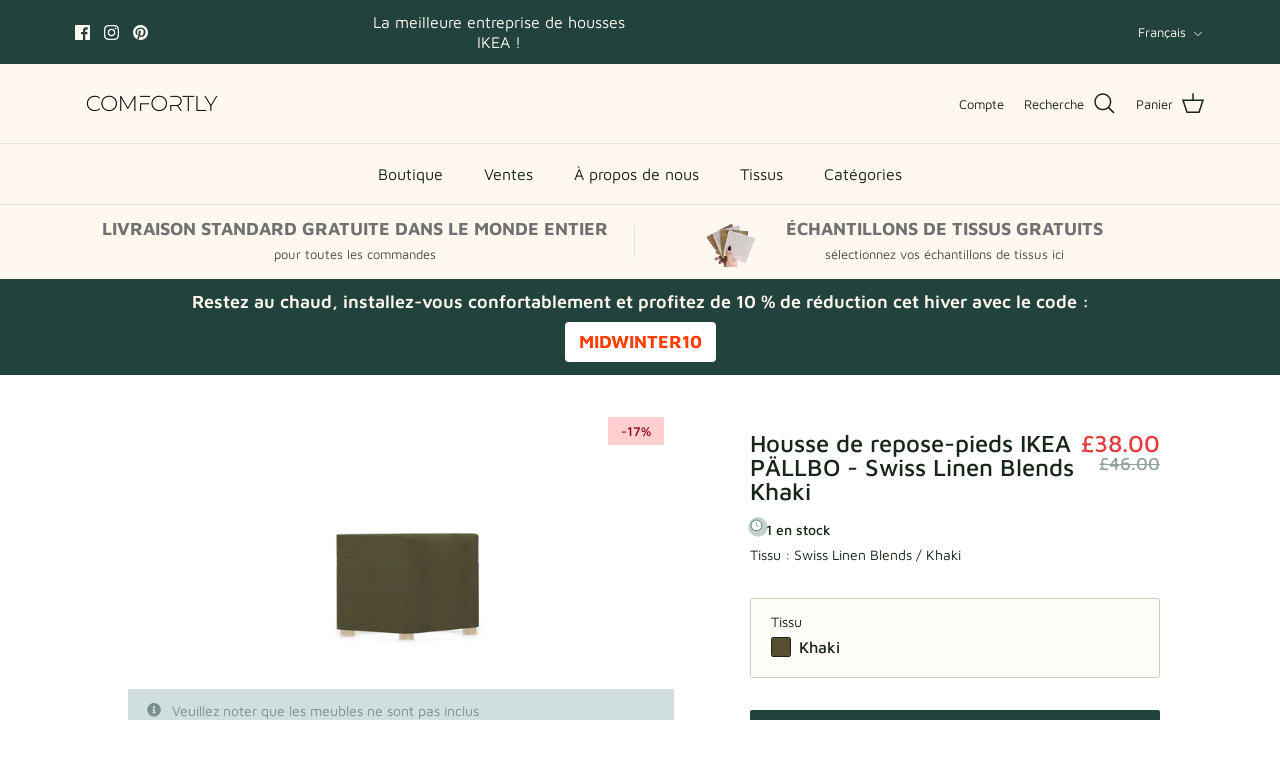

--- FILE ---
content_type: text/html; charset=utf-8
request_url: https://www.comfortly.com/fr/products/pallbo-ikea-footstool-cover-swiss-linen-blends-khaki
body_size: 78557
content:
<!DOCTYPE html><html lang="fr" dir="ltr">
<head>
	<script src="//www.comfortly.com/cdn/shop/files/pandectes-rules.js?v=17930442833189570744"></script>
	
	
  <!-- Symmetry 6.0.3 -->

  <title>
    Housse de repose-pieds IKEA PÄLLBO - Swiss Linen Blends Khaki &ndash; Comfortly
  </title>

  <meta charset="utf-8" />
<meta name="viewport" content="width=device-width,initial-scale=1.0" />
<meta http-equiv="X-UA-Compatible" content="IE=edge">

<link rel="preconnect" href="https://cdn.shopify.com" crossorigin>
<link rel="preconnect" href="https://fonts.shopify.com" crossorigin>
<link rel="preconnect" href="https://monorail-edge.shopifysvc.com"><link rel="preload" as="font" href="//www.comfortly.com/cdn/fonts/maven_pro/mavenpro_n4.c68ed1d8b5c0af622b14d3bb80bf3ead8907ac11.woff2" type="font/woff2" crossorigin><link rel="preload" as="font" href="//www.comfortly.com/cdn/fonts/maven_pro/mavenpro_n4.c68ed1d8b5c0af622b14d3bb80bf3ead8907ac11.woff2" type="font/woff2" crossorigin><link rel="preload" as="font" href="//www.comfortly.com/cdn/fonts/maven_pro/mavenpro_n7.1cf8ef6e1971df8c9c821bcb73da0b10e0c49a8b.woff2" type="font/woff2" crossorigin><link rel="preload" as="font" href="//www.comfortly.com/cdn/fonts/maven_pro/mavenpro_n4.c68ed1d8b5c0af622b14d3bb80bf3ead8907ac11.woff2" type="font/woff2" crossorigin><link rel="preload" href="//www.comfortly.com/cdn/shop/t/78/assets/vendor.min.js?v=11589511144441591071761285623" as="script">
<link rel="preload" href="//www.comfortly.com/cdn/shop/t/78/assets/theme.js?v=82179813030889569501764943514" as="script"><link rel="canonical" href="https://www.comfortly.com/fr/products/pallbo-ikea-footstool-cover-swiss-linen-blends-khaki" /><link rel="icon" href="//www.comfortly.com/cdn/shop/files/Comfortly_favicon.png?crop=center&height=48&v=1676653459&width=48" type="image/png"><meta name="description" content="Change appearance of your PÄLLBO (SOLSTA) Footstool by choosing our tailor-made covers">
<style>
    @font-face {
  font-family: "Maven Pro";
  font-weight: 400;
  font-style: normal;
  font-display: fallback;
  src: url("//www.comfortly.com/cdn/fonts/maven_pro/mavenpro_n4.c68ed1d8b5c0af622b14d3bb80bf3ead8907ac11.woff2") format("woff2"),
       url("//www.comfortly.com/cdn/fonts/maven_pro/mavenpro_n4.522bf9c765ae9601c2a4846d60057ced1efdcde2.woff") format("woff");
}

    @font-face {
  font-family: "Maven Pro";
  font-weight: 700;
  font-style: normal;
  font-display: fallback;
  src: url("//www.comfortly.com/cdn/fonts/maven_pro/mavenpro_n7.1cf8ef6e1971df8c9c821bcb73da0b10e0c49a8b.woff2") format("woff2"),
       url("//www.comfortly.com/cdn/fonts/maven_pro/mavenpro_n7.1ecc5b9854a5f30ff1b42559ffcca41d24759633.woff") format("woff");
}

    @font-face {
  font-family: "Maven Pro";
  font-weight: 500;
  font-style: normal;
  font-display: fallback;
  src: url("//www.comfortly.com/cdn/fonts/maven_pro/mavenpro_n5.ce007c5b78ce56cdb6d8a7dfd4b878f24918d849.woff2") format("woff2"),
       url("//www.comfortly.com/cdn/fonts/maven_pro/mavenpro_n5.78e546abb11d6cec06c98294cd91a76466b42d41.woff") format("woff");
}

    
    
    @font-face {
  font-family: "Maven Pro";
  font-weight: 700;
  font-style: normal;
  font-display: fallback;
  src: url("//www.comfortly.com/cdn/fonts/maven_pro/mavenpro_n7.1cf8ef6e1971df8c9c821bcb73da0b10e0c49a8b.woff2") format("woff2"),
       url("//www.comfortly.com/cdn/fonts/maven_pro/mavenpro_n7.1ecc5b9854a5f30ff1b42559ffcca41d24759633.woff") format("woff");
}

    @font-face {
  font-family: "Maven Pro";
  font-weight: 400;
  font-style: normal;
  font-display: fallback;
  src: url("//www.comfortly.com/cdn/fonts/maven_pro/mavenpro_n4.c68ed1d8b5c0af622b14d3bb80bf3ead8907ac11.woff2") format("woff2"),
       url("//www.comfortly.com/cdn/fonts/maven_pro/mavenpro_n4.522bf9c765ae9601c2a4846d60057ced1efdcde2.woff") format("woff");
}

    @font-face {
  font-family: "Maven Pro";
  font-weight: 400;
  font-style: normal;
  font-display: fallback;
  src: url("//www.comfortly.com/cdn/fonts/maven_pro/mavenpro_n4.c68ed1d8b5c0af622b14d3bb80bf3ead8907ac11.woff2") format("woff2"),
       url("//www.comfortly.com/cdn/fonts/maven_pro/mavenpro_n4.522bf9c765ae9601c2a4846d60057ced1efdcde2.woff") format("woff");
}

    @font-face {
  font-family: "Maven Pro";
  font-weight: 600;
  font-style: normal;
  font-display: fallback;
  src: url("//www.comfortly.com/cdn/fonts/maven_pro/mavenpro_n6.05e6df69bb75d015ee18df5f5798f1259a61f1c5.woff2") format("woff2"),
       url("//www.comfortly.com/cdn/fonts/maven_pro/mavenpro_n6.2a247e47cebb2168b097c70ce14ff7d72107293f.woff") format("woff");
}

  </style>

  <meta property="og:site_name" content="Comfortly">
<meta property="og:url" content="https://www.comfortly.com/fr/products/pallbo-ikea-footstool-cover-swiss-linen-blends-khaki">
<meta property="og:title" content="Housse de repose-pieds IKEA PÄLLBO - Swiss Linen Blends Khaki">
<meta property="og:type" content="product">
<meta property="og:description" content="Change appearance of your PÄLLBO (SOLSTA) Footstool by choosing our tailor-made covers"><meta property="og:image" content="http://www.comfortly.com/cdn/shop/files/pallbo-ikea-footstool-cover-swiss-linen-blends-khaki_1200x1200.jpg?v=1714037140">
  <meta property="og:image:secure_url" content="https://www.comfortly.com/cdn/shop/files/pallbo-ikea-footstool-cover-swiss-linen-blends-khaki_1200x1200.jpg?v=1714037140">
  <meta property="og:image:width" content="1550">
  <meta property="og:image:height" content="800"><meta property="og:price:amount" content="38.00">
  <meta property="og:price:currency" content="GBP"><meta name="twitter:card" content="summary_large_image">
<meta name="twitter:title" content="Housse de repose-pieds IKEA PÄLLBO - Swiss Linen Blends Khaki">
<meta name="twitter:description" content="Change appearance of your PÄLLBO (SOLSTA) Footstool by choosing our tailor-made covers">


  <link href="//www.comfortly.com/cdn/shop/t/78/assets/styles.css?v=145618062905751271011764942324" rel="stylesheet" type="text/css" media="all" />
<link href="//www.comfortly.com/cdn/shop/t/78/assets/custom.css?v=57017207719662477191765533386" rel="stylesheet" type="text/css" media="all" />
<script>
    window.theme = window.theme || {};
    theme.money_format_with_product_code_preference = "\u003cspan class=\"money conversion-bear-money\"\u003e£{{amount}}\u003c\/span\u003e";
    theme.money_format_with_cart_code_preference = "\u003cspan class=\"money conversion-bear-money\"\u003e£{{amount}}\u003c\/span\u003e";
    theme.money_format = "\u003cspan class=\"money conversion-bear-money\"\u003e£{{amount}}\u003c\/span\u003e";
    theme.strings = {
      previous: "Précédente",
      next: "Suivante",
      addressError: "Vous ne trouvez pas cette adresse",
      addressNoResults: "Aucun résultat pour cette adresse",
      addressQueryLimit: "Vous avez dépassé la limite de Google utilisation de l'API. Envisager la mise à niveau à un \u003ca href=\"https:\/\/developers.google.com\/maps\/premium\/usage-limits\"\u003erégime spécial\u003c\/a\u003e.",
      authError: "Il y avait un problème authentifier votre compte Google Maps.",
      icon_labels_left: "La gauche",
      icon_labels_right: "Droite",
      icon_labels_down: "Vers le bas",
      icon_labels_close: "Fermer",
      icon_labels_plus: "Plus",
      imageSlider: "Des photos",
      cart_terms_confirmation: "Vous devez accepter les termes et conditions avant de continuer.",
      cart_general_quantity_too_high: "Vous ne pouvez en avoir que [QUANTITY] dans votre panier",
      products_listing_from: "À partir de",
      layout_live_search_see_all: "Voir tout",
      products_product_add_to_cart: "Ajouter au panier",
      products_variant_no_stock: "Épuisé",
      products_variant_non_existent: "Non disponible",
      products_product_pick_a: "Choisissez un",
      general_navigation_menu_toggle_aria_label: "Basculer le menu",
      general_accessibility_labels_close: "Fermer",
      products_product_added_to_cart: "Ajouté",
      general_quick_search_pages: "Pages",
      general_quick_search_no_results: "Désolé, nous n\u0026#39;avons trouvé aucun résultat",
      collections_general_see_all_subcollections: "Voir tout..."
    };
    theme.routes = {
      cart_url: '/fr/cart',
      cart_add_url: '/fr/cart/add.js',
      cart_update_url: '/fr/cart/update.js',
      predictive_search_url: '/fr/search/suggest'
    };
    theme.settings = {
      cart_type: "drawer",
      after_add_to_cart: "drawer",
      quickbuy_style: "off",
      avoid_orphans: true
    };
    document.documentElement.classList.add('js');
  </script>

  <script src="//www.comfortly.com/cdn/shop/t/78/assets/vendor.min.js?v=11589511144441591071761285623" defer="defer"></script>
  <script src="//www.comfortly.com/cdn/shop/t/78/assets/theme.js?v=82179813030889569501764943514" defer="defer"></script>
   <script>
    window.theme = window.theme || {};
  theme.settings = theme.settings || {};
  theme.settings.custom_max_quantity = 20;
  var maxQuantity = theme.settings.custom_max_quantity;
  var maxQuantityMessage = "Vous ne pouvez ajouter que {{ maxQuantity }} exemplaire(s) de cet article au panier.";
  var already_added_message = "Vous avez déjà ajouté cet échantillon.";
  var max_you_can_message = "Vous ne pouvez ajouter qu’un seul échantillon au panier.";
  </script>

 <script>window.performance && window.performance.mark && window.performance.mark('shopify.content_for_header.start');</script><meta name="google-site-verification" content="jOsAnEkdtJm95qR5g_be3TKZWEBk_SlosSzmGm6cr_4">
<meta name="facebook-domain-verification" content="wdo8rf8odid5jxh98r92q75eke9eg2">
<meta id="shopify-digital-wallet" name="shopify-digital-wallet" content="/22115975232/digital_wallets/dialog">
<meta name="shopify-checkout-api-token" content="38583f8e4e18413979802666216402fa">
<meta id="in-context-paypal-metadata" data-shop-id="22115975232" data-venmo-supported="false" data-environment="production" data-locale="fr_FR" data-paypal-v4="true" data-currency="GBP">
<link rel="alternate" hreflang="x-default" href="https://www.comfortly.com/products/pallbo-ikea-footstool-cover-swiss-linen-blends-khaki">
<link rel="alternate" hreflang="en" href="https://www.comfortly.com/products/pallbo-ikea-footstool-cover-swiss-linen-blends-khaki">
<link rel="alternate" hreflang="de" href="https://www.comfortly.com/de/products/pallbo-ikea-footstool-cover-swiss-linen-blends-khaki">
<link rel="alternate" hreflang="es" href="https://www.comfortly.com/es/products/pallbo-ikea-footstool-cover-swiss-linen-blends-khaki">
<link rel="alternate" hreflang="fr" href="https://www.comfortly.com/fr/products/pallbo-ikea-footstool-cover-swiss-linen-blends-khaki">
<link rel="alternate" hreflang="sv" href="https://www.comfortly.com/sv/products/pallbo-ikea-footstool-cover-swiss-linen-blends-khaki">
<link rel="alternate" type="application/json+oembed" href="https://www.comfortly.com/fr/products/pallbo-ikea-footstool-cover-swiss-linen-blends-khaki.oembed">
<script async="async" src="/checkouts/internal/preloads.js?locale=fr-GB"></script>
<link rel="preconnect" href="https://shop.app" crossorigin="anonymous">
<script async="async" src="https://shop.app/checkouts/internal/preloads.js?locale=fr-GB&shop_id=22115975232" crossorigin="anonymous"></script>
<script id="apple-pay-shop-capabilities" type="application/json">{"shopId":22115975232,"countryCode":"GB","currencyCode":"GBP","merchantCapabilities":["supports3DS"],"merchantId":"gid:\/\/shopify\/Shop\/22115975232","merchantName":"Comfortly","requiredBillingContactFields":["postalAddress","email","phone"],"requiredShippingContactFields":["postalAddress","email","phone"],"shippingType":"shipping","supportedNetworks":["visa","maestro","masterCard","amex","discover","elo"],"total":{"type":"pending","label":"Comfortly","amount":"1.00"},"shopifyPaymentsEnabled":true,"supportsSubscriptions":true}</script>
<script id="shopify-features" type="application/json">{"accessToken":"38583f8e4e18413979802666216402fa","betas":["rich-media-storefront-analytics"],"domain":"www.comfortly.com","predictiveSearch":true,"shopId":22115975232,"locale":"fr"}</script>
<script>var Shopify = Shopify || {};
Shopify.shop = "comfortly-com.myshopify.com";
Shopify.locale = "fr";
Shopify.currency = {"active":"GBP","rate":"1.0"};
Shopify.country = "GB";
Shopify.theme = {"name":"Ginto su lunchbag+aurora video","id":186528465280,"schema_name":"Symmetry","schema_version":"6.0.3","theme_store_id":null,"role":"main"};
Shopify.theme.handle = "null";
Shopify.theme.style = {"id":null,"handle":null};
Shopify.cdnHost = "www.comfortly.com/cdn";
Shopify.routes = Shopify.routes || {};
Shopify.routes.root = "/fr/";</script>
<script type="module">!function(o){(o.Shopify=o.Shopify||{}).modules=!0}(window);</script>
<script>!function(o){function n(){var o=[];function n(){o.push(Array.prototype.slice.apply(arguments))}return n.q=o,n}var t=o.Shopify=o.Shopify||{};t.loadFeatures=n(),t.autoloadFeatures=n()}(window);</script>
<script>
  window.ShopifyPay = window.ShopifyPay || {};
  window.ShopifyPay.apiHost = "shop.app\/pay";
  window.ShopifyPay.redirectState = null;
</script>
<script id="shop-js-analytics" type="application/json">{"pageType":"product"}</script>
<script defer="defer" async type="module" src="//www.comfortly.com/cdn/shopifycloud/shop-js/modules/v2/client.init-shop-cart-sync_CfnabTz1.fr.esm.js"></script>
<script defer="defer" async type="module" src="//www.comfortly.com/cdn/shopifycloud/shop-js/modules/v2/chunk.common_1HJ87NEU.esm.js"></script>
<script defer="defer" async type="module" src="//www.comfortly.com/cdn/shopifycloud/shop-js/modules/v2/chunk.modal_BHK_cQfO.esm.js"></script>
<script type="module">
  await import("//www.comfortly.com/cdn/shopifycloud/shop-js/modules/v2/client.init-shop-cart-sync_CfnabTz1.fr.esm.js");
await import("//www.comfortly.com/cdn/shopifycloud/shop-js/modules/v2/chunk.common_1HJ87NEU.esm.js");
await import("//www.comfortly.com/cdn/shopifycloud/shop-js/modules/v2/chunk.modal_BHK_cQfO.esm.js");

  window.Shopify.SignInWithShop?.initShopCartSync?.({"fedCMEnabled":true,"windoidEnabled":true});

</script>
<script>
  window.Shopify = window.Shopify || {};
  if (!window.Shopify.featureAssets) window.Shopify.featureAssets = {};
  window.Shopify.featureAssets['shop-js'] = {"shop-cart-sync":["modules/v2/client.shop-cart-sync_CJ9J03TB.fr.esm.js","modules/v2/chunk.common_1HJ87NEU.esm.js","modules/v2/chunk.modal_BHK_cQfO.esm.js"],"init-fed-cm":["modules/v2/client.init-fed-cm_DrLuZvAY.fr.esm.js","modules/v2/chunk.common_1HJ87NEU.esm.js","modules/v2/chunk.modal_BHK_cQfO.esm.js"],"shop-toast-manager":["modules/v2/client.shop-toast-manager_Bou6hV8m.fr.esm.js","modules/v2/chunk.common_1HJ87NEU.esm.js","modules/v2/chunk.modal_BHK_cQfO.esm.js"],"init-shop-cart-sync":["modules/v2/client.init-shop-cart-sync_CfnabTz1.fr.esm.js","modules/v2/chunk.common_1HJ87NEU.esm.js","modules/v2/chunk.modal_BHK_cQfO.esm.js"],"shop-button":["modules/v2/client.shop-button_B0rdi3gj.fr.esm.js","modules/v2/chunk.common_1HJ87NEU.esm.js","modules/v2/chunk.modal_BHK_cQfO.esm.js"],"init-windoid":["modules/v2/client.init-windoid_DoIbpnLP.fr.esm.js","modules/v2/chunk.common_1HJ87NEU.esm.js","modules/v2/chunk.modal_BHK_cQfO.esm.js"],"shop-cash-offers":["modules/v2/client.shop-cash-offers_PjPz4eBO.fr.esm.js","modules/v2/chunk.common_1HJ87NEU.esm.js","modules/v2/chunk.modal_BHK_cQfO.esm.js"],"pay-button":["modules/v2/client.pay-button_BNubdV5Y.fr.esm.js","modules/v2/chunk.common_1HJ87NEU.esm.js","modules/v2/chunk.modal_BHK_cQfO.esm.js"],"init-customer-accounts":["modules/v2/client.init-customer-accounts_DjJKqY88.fr.esm.js","modules/v2/client.shop-login-button_CU7S3YVC.fr.esm.js","modules/v2/chunk.common_1HJ87NEU.esm.js","modules/v2/chunk.modal_BHK_cQfO.esm.js"],"avatar":["modules/v2/client.avatar_BTnouDA3.fr.esm.js"],"checkout-modal":["modules/v2/client.checkout-modal_DHIFh2jD.fr.esm.js","modules/v2/chunk.common_1HJ87NEU.esm.js","modules/v2/chunk.modal_BHK_cQfO.esm.js"],"init-shop-for-new-customer-accounts":["modules/v2/client.init-shop-for-new-customer-accounts_CChb7f5q.fr.esm.js","modules/v2/client.shop-login-button_CU7S3YVC.fr.esm.js","modules/v2/chunk.common_1HJ87NEU.esm.js","modules/v2/chunk.modal_BHK_cQfO.esm.js"],"init-customer-accounts-sign-up":["modules/v2/client.init-customer-accounts-sign-up_B2jRZs6O.fr.esm.js","modules/v2/client.shop-login-button_CU7S3YVC.fr.esm.js","modules/v2/chunk.common_1HJ87NEU.esm.js","modules/v2/chunk.modal_BHK_cQfO.esm.js"],"init-shop-email-lookup-coordinator":["modules/v2/client.init-shop-email-lookup-coordinator_DuS0AyCe.fr.esm.js","modules/v2/chunk.common_1HJ87NEU.esm.js","modules/v2/chunk.modal_BHK_cQfO.esm.js"],"shop-follow-button":["modules/v2/client.shop-follow-button_CCmvXPjD.fr.esm.js","modules/v2/chunk.common_1HJ87NEU.esm.js","modules/v2/chunk.modal_BHK_cQfO.esm.js"],"shop-login-button":["modules/v2/client.shop-login-button_CU7S3YVC.fr.esm.js","modules/v2/chunk.common_1HJ87NEU.esm.js","modules/v2/chunk.modal_BHK_cQfO.esm.js"],"shop-login":["modules/v2/client.shop-login_Dp4teCL2.fr.esm.js","modules/v2/chunk.common_1HJ87NEU.esm.js","modules/v2/chunk.modal_BHK_cQfO.esm.js"],"lead-capture":["modules/v2/client.lead-capture_dUd1iojI.fr.esm.js","modules/v2/chunk.common_1HJ87NEU.esm.js","modules/v2/chunk.modal_BHK_cQfO.esm.js"],"payment-terms":["modules/v2/client.payment-terms_Cl0kKGvx.fr.esm.js","modules/v2/chunk.common_1HJ87NEU.esm.js","modules/v2/chunk.modal_BHK_cQfO.esm.js"]};
</script>
<script>(function() {
  var isLoaded = false;
  function asyncLoad() {
    if (isLoaded) return;
    isLoaded = true;
    var urls = ["https:\/\/loox.io\/widget\/VkbVjSZugv\/loox.1562318468062.js?shop=comfortly-com.myshopify.com","https:\/\/ecommplugins-scripts.trustpilot.com\/v2.1\/js\/header.min.js?settings=eyJrZXkiOiJyMkZzaHEzenVGdTRMUXJBIiwicyI6InNrdSJ9\u0026shop=comfortly-com.myshopify.com","https:\/\/ecommplugins-scripts.trustpilot.com\/v2.1\/js\/success.min.js?settings=eyJrZXkiOiJyMkZzaHEzenVGdTRMUXJBIiwicyI6InNrdSIsInQiOlsib3JkZXJzL2Z1bGZpbGxlZCJdLCJ2IjoiIiwiYSI6IlNob3BpZnktMjAyMC0wMSJ9\u0026shop=comfortly-com.myshopify.com","https:\/\/ecommplugins-trustboxsettings.trustpilot.com\/comfortly-com.myshopify.com.js?settings=1758273780797\u0026shop=comfortly-com.myshopify.com","https:\/\/widget.trustpilot.com\/bootstrap\/v5\/tp.widget.sync.bootstrap.min.js?shop=comfortly-com.myshopify.com","https:\/\/widget.trustpilot.com\/bootstrap\/v5\/tp.widget.sync.bootstrap.min.js?shop=comfortly-com.myshopify.com","https:\/\/widget.trustpilot.com\/bootstrap\/v5\/tp.widget.sync.bootstrap.min.js?shop=comfortly-com.myshopify.com","https:\/\/widget.trustpilot.com\/bootstrap\/v5\/tp.widget.sync.bootstrap.min.js?shop=comfortly-com.myshopify.com","https:\/\/cdn.nfcube.com\/instafeed-6201aff39e6584f6a0824a2f2a8178bf.js?shop=comfortly-com.myshopify.com"];
    for (var i = 0; i < urls.length; i++) {
      var s = document.createElement('script');
      s.type = 'text/javascript';
      s.async = true;
      s.src = urls[i];
      var x = document.getElementsByTagName('script')[0];
      x.parentNode.insertBefore(s, x);
    }
  };
  if(window.attachEvent) {
    window.attachEvent('onload', asyncLoad);
  } else {
    window.addEventListener('load', asyncLoad, false);
  }
})();</script>
<script id="__st">var __st={"a":22115975232,"offset":7200,"reqid":"ae234338-0189-451a-ac02-cd00550af387-1769538567","pageurl":"www.comfortly.com\/fr\/products\/pallbo-ikea-footstool-cover-swiss-linen-blends-khaki","u":"fdc4c5465e54","p":"product","rtyp":"product","rid":8727990927600};</script>
<script>window.ShopifyPaypalV4VisibilityTracking = true;</script>
<script id="captcha-bootstrap">!function(){'use strict';const t='contact',e='account',n='new_comment',o=[[t,t],['blogs',n],['comments',n],[t,'customer']],c=[[e,'customer_login'],[e,'guest_login'],[e,'recover_customer_password'],[e,'create_customer']],r=t=>t.map((([t,e])=>`form[action*='/${t}']:not([data-nocaptcha='true']) input[name='form_type'][value='${e}']`)).join(','),a=t=>()=>t?[...document.querySelectorAll(t)].map((t=>t.form)):[];function s(){const t=[...o],e=r(t);return a(e)}const i='password',u='form_key',d=['recaptcha-v3-token','g-recaptcha-response','h-captcha-response',i],f=()=>{try{return window.sessionStorage}catch{return}},m='__shopify_v',_=t=>t.elements[u];function p(t,e,n=!1){try{const o=window.sessionStorage,c=JSON.parse(o.getItem(e)),{data:r}=function(t){const{data:e,action:n}=t;return t[m]||n?{data:e,action:n}:{data:t,action:n}}(c);for(const[e,n]of Object.entries(r))t.elements[e]&&(t.elements[e].value=n);n&&o.removeItem(e)}catch(o){console.error('form repopulation failed',{error:o})}}const l='form_type',E='cptcha';function T(t){t.dataset[E]=!0}const w=window,h=w.document,L='Shopify',v='ce_forms',y='captcha';let A=!1;((t,e)=>{const n=(g='f06e6c50-85a8-45c8-87d0-21a2b65856fe',I='https://cdn.shopify.com/shopifycloud/storefront-forms-hcaptcha/ce_storefront_forms_captcha_hcaptcha.v1.5.2.iife.js',D={infoText:'Protégé par hCaptcha',privacyText:'Confidentialité',termsText:'Conditions'},(t,e,n)=>{const o=w[L][v],c=o.bindForm;if(c)return c(t,g,e,D).then(n);var r;o.q.push([[t,g,e,D],n]),r=I,A||(h.body.append(Object.assign(h.createElement('script'),{id:'captcha-provider',async:!0,src:r})),A=!0)});var g,I,D;w[L]=w[L]||{},w[L][v]=w[L][v]||{},w[L][v].q=[],w[L][y]=w[L][y]||{},w[L][y].protect=function(t,e){n(t,void 0,e),T(t)},Object.freeze(w[L][y]),function(t,e,n,w,h,L){const[v,y,A,g]=function(t,e,n){const i=e?o:[],u=t?c:[],d=[...i,...u],f=r(d),m=r(i),_=r(d.filter((([t,e])=>n.includes(e))));return[a(f),a(m),a(_),s()]}(w,h,L),I=t=>{const e=t.target;return e instanceof HTMLFormElement?e:e&&e.form},D=t=>v().includes(t);t.addEventListener('submit',(t=>{const e=I(t);if(!e)return;const n=D(e)&&!e.dataset.hcaptchaBound&&!e.dataset.recaptchaBound,o=_(e),c=g().includes(e)&&(!o||!o.value);(n||c)&&t.preventDefault(),c&&!n&&(function(t){try{if(!f())return;!function(t){const e=f();if(!e)return;const n=_(t);if(!n)return;const o=n.value;o&&e.removeItem(o)}(t);const e=Array.from(Array(32),(()=>Math.random().toString(36)[2])).join('');!function(t,e){_(t)||t.append(Object.assign(document.createElement('input'),{type:'hidden',name:u})),t.elements[u].value=e}(t,e),function(t,e){const n=f();if(!n)return;const o=[...t.querySelectorAll(`input[type='${i}']`)].map((({name:t})=>t)),c=[...d,...o],r={};for(const[a,s]of new FormData(t).entries())c.includes(a)||(r[a]=s);n.setItem(e,JSON.stringify({[m]:1,action:t.action,data:r}))}(t,e)}catch(e){console.error('failed to persist form',e)}}(e),e.submit())}));const S=(t,e)=>{t&&!t.dataset[E]&&(n(t,e.some((e=>e===t))),T(t))};for(const o of['focusin','change'])t.addEventListener(o,(t=>{const e=I(t);D(e)&&S(e,y())}));const B=e.get('form_key'),M=e.get(l),P=B&&M;t.addEventListener('DOMContentLoaded',(()=>{const t=y();if(P)for(const e of t)e.elements[l].value===M&&p(e,B);[...new Set([...A(),...v().filter((t=>'true'===t.dataset.shopifyCaptcha))])].forEach((e=>S(e,t)))}))}(h,new URLSearchParams(w.location.search),n,t,e,['guest_login'])})(!0,!0)}();</script>
<script integrity="sha256-4kQ18oKyAcykRKYeNunJcIwy7WH5gtpwJnB7kiuLZ1E=" data-source-attribution="shopify.loadfeatures" defer="defer" src="//www.comfortly.com/cdn/shopifycloud/storefront/assets/storefront/load_feature-a0a9edcb.js" crossorigin="anonymous"></script>
<script crossorigin="anonymous" defer="defer" src="//www.comfortly.com/cdn/shopifycloud/storefront/assets/shopify_pay/storefront-65b4c6d7.js?v=20250812"></script>
<script data-source-attribution="shopify.dynamic_checkout.dynamic.init">var Shopify=Shopify||{};Shopify.PaymentButton=Shopify.PaymentButton||{isStorefrontPortableWallets:!0,init:function(){window.Shopify.PaymentButton.init=function(){};var t=document.createElement("script");t.src="https://www.comfortly.com/cdn/shopifycloud/portable-wallets/latest/portable-wallets.fr.js",t.type="module",document.head.appendChild(t)}};
</script>
<script data-source-attribution="shopify.dynamic_checkout.buyer_consent">
  function portableWalletsHideBuyerConsent(e){var t=document.getElementById("shopify-buyer-consent"),n=document.getElementById("shopify-subscription-policy-button");t&&n&&(t.classList.add("hidden"),t.setAttribute("aria-hidden","true"),n.removeEventListener("click",e))}function portableWalletsShowBuyerConsent(e){var t=document.getElementById("shopify-buyer-consent"),n=document.getElementById("shopify-subscription-policy-button");t&&n&&(t.classList.remove("hidden"),t.removeAttribute("aria-hidden"),n.addEventListener("click",e))}window.Shopify?.PaymentButton&&(window.Shopify.PaymentButton.hideBuyerConsent=portableWalletsHideBuyerConsent,window.Shopify.PaymentButton.showBuyerConsent=portableWalletsShowBuyerConsent);
</script>
<script data-source-attribution="shopify.dynamic_checkout.cart.bootstrap">document.addEventListener("DOMContentLoaded",(function(){function t(){return document.querySelector("shopify-accelerated-checkout-cart, shopify-accelerated-checkout")}if(t())Shopify.PaymentButton.init();else{new MutationObserver((function(e,n){t()&&(Shopify.PaymentButton.init(),n.disconnect())})).observe(document.body,{childList:!0,subtree:!0})}}));
</script>
<link id="shopify-accelerated-checkout-styles" rel="stylesheet" media="screen" href="https://www.comfortly.com/cdn/shopifycloud/portable-wallets/latest/accelerated-checkout-backwards-compat.css" crossorigin="anonymous">
<style id="shopify-accelerated-checkout-cart">
        #shopify-buyer-consent {
  margin-top: 1em;
  display: inline-block;
  width: 100%;
}

#shopify-buyer-consent.hidden {
  display: none;
}

#shopify-subscription-policy-button {
  background: none;
  border: none;
  padding: 0;
  text-decoration: underline;
  font-size: inherit;
  cursor: pointer;
}

#shopify-subscription-policy-button::before {
  box-shadow: none;
}

      </style>

<script>window.performance && window.performance.mark && window.performance.mark('shopify.content_for_header.end');</script>
  
	<script>var loox_global_hash = '1769538437167';</script><script>var loox_floating_widget = {"active":true,"rtl":false,"default_text":"Reviews","position":"right","button_text":"Reviews","button_bg_color":"333333","button_text_color":"FFFFFF","display_on_home_page":true,"display_on_product_page":true,"display_on_cart_page":false,"display_on_other_pages":true,"hide_on_mobile":false,"border_radius":{"key":"extraRounded","value":"16px","label":"Extra Rounded"},"orientation":"default"};
</script><style>.loox-reviews-default { max-width: 1200px; margin: 0 auto; }.loox-rating .loox-icon { color:#FFE041; }
:root { --lxs-rating-icon-color: #FFE041; }</style>
  <link href="//www.comfortly.com/cdn/shop/t/78/assets/custom.min.css?v=162191731120284998821761285605" rel="stylesheet" type="text/css" media="all" />

		<link rel="stylesheet" href="https://cdn.jsdelivr.net/npm/swiper@10/swiper-bundle.min.css" />
		<script src="https://cdn.jsdelivr.net/npm/swiper@10/swiper-bundle.min.js"></script>
<!-- Hotjar Tracking Code for www.comfortly.com -->
<script>
    (function(h,o,t,j,a,r){
        h.hj=h.hj||function(){(h.hj.q=h.hj.q||[]).push(arguments)};
        h._hjSettings={hjid:1530315,hjsv:6};
        a=o.getElementsByTagName('head')[0];
        r=o.createElement('script');r.async=1;
        r.src=t+h._hjSettings.hjid+j+h._hjSettings.hjsv;
        a.appendChild(r);
    })(window,document,'https://static.hotjar.com/c/hotjar-','.js?sv=');
</script>
  <meta name="google-site-verification" content="jOsAnEkdtJm95qR5g_be3TKZWEBk_SlosSzmGm6cr_4" />
  <meta name="p:domain_verify" content="1d47639f09db29b01cefb14f171f6029"/>
<!-- Google Tag Manager --> <script>(function(w,d,s,l,i){w[l]=w[l]||[];w[l].push({'gtm.start': new Date().getTime(),event:'gtm.js'});var f=d.getElementsByTagName(s)[0], j=d.createElement(s),dl=l!='dataLayer'?'&l='+l:'';j.async=true;j.src= 'https://www.googletagmanager.com/gtm.js?id='+i+dl;f.parentNode.insertBefore(j,f); })(window,document,'script','dataLayer','GTM-WKM4CF6');</script> <!-- End Google Tag Manager -->

  <!-- Google tag (gtag.js) -->
<script async src="https://www.googletagmanager.com/gtag/js?id=AW-750851898"></script>
<script>
  window.dataLayer = window.dataLayer || [];
  function gtag(){dataLayer.push(arguments);}
  gtag('js', new Date());

  gtag('config', 'AW-750851898');
</script>
  <!-- Google tag (gtag.js) -->
<script async src="https://www.googletagmanager.com/gtag/js?id=AW-479062885"></script>
<script>
  window.dataLayer = window.dataLayer || [];
  function gtag(){dataLayer.push(arguments);}
  gtag('js', new Date());

  gtag('config', 'AW-479062885');
</script>
<!-- BEGIN app block: shopify://apps/pandectes-gdpr/blocks/banner/58c0baa2-6cc1-480c-9ea6-38d6d559556a -->
  
    
      <!-- TCF is active, scripts are loaded above -->
      
      <script>
        
          window.PandectesSettings = {"store":{"id":22115975232,"plan":"plus","theme":"Copy of v2-comfortly/main Ginto 3","primaryLocale":"en","adminMode":false,"headless":false,"storefrontRootDomain":"","checkoutRootDomain":"","storefrontAccessToken":""},"tsPublished":1743065806,"declaration":{"showPurpose":false,"showProvider":false,"declIntroText":"We use cookies to optimize website functionality, analyze the performance, and provide personalized experience to you. Some cookies are essential to make the website operate and function correctly. Those cookies cannot be disabled. In this window you can manage your preference of cookies.","showDateGenerated":true},"language":{"unpublished":[],"languageMode":"Multilingual","fallbackLanguage":"en","languageDetection":"locale","languagesSupported":["fr","de","es","sv"]},"texts":{"managed":{"headerText":{"de":"Wir respektieren deine Privatsphäre","en":"We respect your privacy","es":"Respetamos tu privacidad","fr":"Nous respectons votre vie privée","sv":"Vi respekterar din integritet"},"consentText":{"de":"Diese Website verwendet Cookies, um Ihnen das beste Erlebnis zu bieten.","en":"This website uses cookies to ensure you get the best experience.","es":"Este sitio web utiliza cookies para garantizar que obtenga la mejor experiencia.","fr":"Ce site utilise des cookies pour vous garantir la meilleure expérience.","sv":"Denna webbplats använder cookies för att säkerställa att du får den bästa upplevelsen."},"linkText":{"de":"Mehr erfahren","en":"Learn more","es":"Aprende más","fr":"Apprendre encore plus","sv":"Läs mer"},"imprintText":{"de":"Impressum","en":"Imprint","es":"Imprimir","fr":"Imprimer","sv":"Avtryck"},"allowButtonText":{"de":"Annehmen","en":"Accept","es":"Aceptar","fr":"J'accepte","sv":"Acceptera"},"denyButtonText":{"de":"Ablehnen","en":"Decline","es":"Disminución","fr":"Déclin","sv":"Neka"},"dismissButtonText":{"de":"Okay","en":"Ok","es":"OK","fr":"D'accord","sv":"Ok"},"leaveSiteButtonText":{"de":"Diese Seite verlassen","en":"Leave this site","es":"Salir de este sitio","fr":"Quitter ce site","sv":"Lämna denna webbplats"},"preferencesButtonText":{"de":"Einstellungen","en":"Preferences","es":"Preferencias","fr":"Préférences","sv":"Preferenser"},"cookiePolicyText":{"de":"Cookie-Richtlinie","en":"Cookie policy","es":"Política de cookies","fr":"Politique de cookies","sv":"Cookiepolicy"},"preferencesPopupTitleText":{"de":"Einwilligungseinstellungen verwalten","en":"Manage consent preferences","es":"Gestionar las preferencias de consentimiento","fr":"Gérer les préférences de consentement","sv":"Hantera samtyckeinställningar"},"preferencesPopupIntroText":{"de":"Wir verwenden Cookies, um die Funktionalität der Website zu optimieren, die Leistung zu analysieren und Ihnen ein personalisiertes Erlebnis zu bieten. Einige Cookies sind für den ordnungsgemäßen Betrieb der Website unerlässlich. Diese Cookies können nicht deaktiviert werden. In diesem Fenster können Sie Ihre Präferenzen für Cookies verwalten.","en":"We use cookies to optimize website functionality, analyze the performance, and provide personalized experience to you. Some cookies are essential to make the website operate and function correctly. Those cookies cannot be disabled. In this window you can manage your preference of cookies.","es":"Usamos cookies para optimizar la funcionalidad del sitio web, analizar el rendimiento y brindarle una experiencia personalizada. Algunas cookies son esenciales para que el sitio web funcione y funcione correctamente. Esas cookies no se pueden desactivar. En esta ventana puede administrar su preferencia de cookies.","fr":"Nous utilisons des cookies pour optimiser les fonctionnalités du site Web, analyser les performances et vous offrir une expérience personnalisée. Certains cookies sont indispensables au bon fonctionnement et au bon fonctionnement du site. Ces cookies ne peuvent pas être désactivés. Dans cette fenêtre, vous pouvez gérer votre préférence de cookies.","sv":"Vi använder cookies för att optimera webbplatsens funktionalitet, analysera prestanda och ge dig personlig upplevelse. Vissa kakor är viktiga för att webbplatsen ska fungera och fungera korrekt. Dessa cookies kan inte inaktiveras. I det här fönstret kan du hantera dina preferenser för cookies."},"preferencesPopupSaveButtonText":{"de":"Auswahl speichern","en":"Save preferences","es":"Guardar preferencias","fr":"Enregistrer les préférences","sv":"Spara inställningar"},"preferencesPopupCloseButtonText":{"de":"Schließen","en":"Close","es":"Cerrar","fr":"proche","sv":"Stäng"},"preferencesPopupAcceptAllButtonText":{"de":"Alles Akzeptieren","en":"Accept all","es":"Aceptar todo","fr":"Accepter tout","sv":"Acceptera alla"},"preferencesPopupRejectAllButtonText":{"de":"Alles ablehnen","en":"Reject all","es":"Rechazar todo","fr":"Tout rejeter","sv":"Avvisa alla"},"cookiesDetailsText":{"de":"Cookie-Details","en":"Cookies details","es":"Detalles de las cookies","fr":"Détails des cookies","sv":"Information om cookies"},"preferencesPopupAlwaysAllowedText":{"de":"Immer erlaubt","en":"Always allowed","es":"Siempre permitido","fr":"Toujours activé","sv":"Alltid tillåtna"},"accessSectionParagraphText":{"de":"Sie haben das Recht, jederzeit auf Ihre Daten zuzugreifen.","en":"You have the right to request access to your data at any time.","es":"Tiene derecho a poder acceder a sus datos en cualquier momento.","fr":"Vous avez le droit de pouvoir accéder à vos données à tout moment.","sv":"Du har rätt att när som helst få tillgång till dina uppgifter."},"accessSectionTitleText":{"de":"Datenübertragbarkeit","en":"Data portability","es":"Portabilidad de datos","fr":"Portabilité des données","sv":"Dataportabilitet"},"accessSectionAccountInfoActionText":{"de":"persönliche Daten","en":"Personal data","es":"Información personal","fr":"Données personnelles","sv":"Personlig information"},"accessSectionDownloadReportActionText":{"de":"Alle Daten anfordern","en":"Request export","es":"Descargar todo","fr":"Tout télécharger","sv":"Ladda ner allt"},"accessSectionGDPRRequestsActionText":{"de":"Anfragen betroffener Personen","en":"Data subject requests","es":"Solicitudes de sujetos de datos","fr":"Demandes des personnes concernées","sv":"Begäran av registrerade"},"accessSectionOrdersRecordsActionText":{"de":"Aufträge","en":"Orders","es":"Pedidos","fr":"Ordres","sv":"Order"},"rectificationSectionParagraphText":{"de":"Sie haben das Recht, die Aktualisierung Ihrer Daten zu verlangen, wann immer Sie dies für angemessen halten.","en":"You have the right to request your data to be updated whenever you think it is appropriate.","es":"Tienes derecho a solicitar la actualización de tus datos siempre que lo creas oportuno.","fr":"Vous avez le droit de demander la mise à jour de vos données chaque fois que vous le jugez approprié.","sv":"Du har rätt att begära att dina uppgifter uppdateras när du tycker att det är lämpligt."},"rectificationSectionTitleText":{"de":"Datenberichtigung","en":"Data Rectification","es":"Rectificación de datos","fr":"Rectification des données","sv":"Rättelse av data"},"rectificationCommentPlaceholder":{"de":"Beschreiben Sie, was Sie aktualisieren möchten","en":"Describe what you want to be updated","es":"Describe lo que quieres que se actualice","fr":"Décrivez ce que vous souhaitez mettre à jour","sv":"Beskriv vad du vill uppdatera"},"rectificationCommentValidationError":{"de":"Kommentar ist erforderlich","en":"Comment is required","es":"Se requiere comentario","fr":"Un commentaire est requis","sv":"Kommentar krävs"},"rectificationSectionEditAccountActionText":{"de":"Aktualisierung anfordern","en":"Request an update","es":"Solicita una actualización","fr":"Demander une mise à jour","sv":"Begär en uppdatering"},"erasureSectionTitleText":{"de":"Recht auf Löschung","en":"Right to be forgotten","es":"Derecho al olvido","fr":"Droit à l'oubli","sv":"Rätt att bli bortglömd"},"erasureSectionParagraphText":{"de":"Sie haben das Recht, die Löschung aller Ihrer Daten zu verlangen. Danach können Sie nicht mehr auf Ihr Konto zugreifen.","en":"You have the right to ask all your data to be erased. After that, you will no longer be able to access your account.","es":"Tiene derecho a solicitar la eliminación de todos sus datos. Después de eso, ya no podrá acceder a su cuenta.","fr":"Vous avez le droit de demander que toutes vos données soient effacées. Après cela, vous ne pourrez plus accéder à votre compte.","sv":"Du har rätt att be alla dina data raderas. Efter det kommer du inte längre att kunna komma åt ditt konto."},"erasureSectionRequestDeletionActionText":{"de":"Löschung personenbezogener Daten anfordern","en":"Request personal data deletion","es":"Solicitar la eliminación de datos personales","fr":"Demander la suppression des données personnelles","sv":"Begär radering av personuppgifter"},"consentDate":{"de":"Zustimmungsdatum","en":"Consent date","es":"fecha de consentimiento","fr":"Date de consentement","sv":"Samtyckesdatum"},"consentId":{"de":"Einwilligungs-ID","en":"Consent ID","es":"ID de consentimiento","fr":"ID de consentement","sv":"Samtyckes-ID"},"consentSectionChangeConsentActionText":{"de":"Einwilligungspräferenz ändern","en":"Change consent preference","es":"Cambiar la preferencia de consentimiento","fr":"Modifier la préférence de consentement","sv":"Ändra samtyckesinställning"},"consentSectionConsentedText":{"de":"Sie haben der Cookie-Richtlinie dieser Website zugestimmt am","en":"You consented to the cookies policy of this website on","es":"Usted dio su consentimiento a la política de cookies de este sitio web en","fr":"Vous avez consenti à la politique de cookies de ce site Web sur","sv":"Du har samtyckt till cookiespolicyn för denna webbplats den"},"consentSectionNoConsentText":{"de":"Sie haben der Cookie-Richtlinie dieser Website nicht zugestimmt.","en":"You have not consented to the cookies policy of this website.","es":"No ha dado su consentimiento a la política de cookies de este sitio web.","fr":"Vous n'avez pas consenti à la politique de cookies de ce site Web.","sv":"Du har inte godkänt cookiepolicyn för denna webbplats."},"consentSectionTitleText":{"de":"Ihre Cookie-Einwilligung","en":"Your cookie consent","es":"Su consentimiento de cookies","fr":"Votre consentement aux cookies","sv":"Ditt samtycke till cookies"},"consentStatus":{"de":"Einwilligungspräferenz","en":"Consent preference","es":"Preferencia de consentimiento","fr":"Préférence de consentement","sv":"samtycke"},"confirmationFailureMessage":{"de":"Ihre Anfrage wurde nicht bestätigt. Bitte versuchen Sie es erneut und wenn das Problem weiterhin besteht, wenden Sie sich an den Ladenbesitzer, um Hilfe zu erhalten","en":"Your request was not verified. Please try again and if problem persists, contact store owner for assistance","es":"Su solicitud no fue verificada. Vuelva a intentarlo y, si el problema persiste, comuníquese con el propietario de la tienda para obtener ayuda.","fr":"Votre demande n'a pas été vérifiée. Veuillez réessayer et si le problème persiste, contactez le propriétaire du magasin pour obtenir de l'aide","sv":"Din begäran verifierades inte. Försök igen och kontakta butiksägaren för att få hjälp om problemet kvarstår"},"confirmationFailureTitle":{"de":"Ein Problem ist aufgetreten","en":"A problem occurred","es":"Ocurrió un problema","fr":"Un problème est survenu","sv":"Ett problem uppstod"},"confirmationSuccessMessage":{"de":"Wir werden uns in Kürze zu Ihrem Anliegen bei Ihnen melden.","en":"We will soon get back to you as to your request.","es":"Pronto nos comunicaremos con usted en cuanto a su solicitud.","fr":"Nous reviendrons rapidement vers vous quant à votre demande.","sv":"Vi återkommer snart till dig angående din begäran."},"confirmationSuccessTitle":{"de":"Ihre Anfrage wurde bestätigt","en":"Your request is verified","es":"Tu solicitud está verificada","fr":"Votre demande est vérifiée","sv":"Din begäran har verifierats"},"guestsSupportEmailFailureMessage":{"de":"Ihre Anfrage wurde nicht übermittelt. Bitte versuchen Sie es erneut und wenn das Problem weiterhin besteht, wenden Sie sich an den Shop-Inhaber, um Hilfe zu erhalten.","en":"Your request was not submitted. Please try again and if problem persists, contact store owner for assistance.","es":"Su solicitud no fue enviada. Vuelva a intentarlo y, si el problema persiste, comuníquese con el propietario de la tienda para obtener ayuda.","fr":"Votre demande n'a pas été soumise. Veuillez réessayer et si le problème persiste, contactez le propriétaire du magasin pour obtenir de l'aide.","sv":"Din begäran skickades inte. Försök igen och om problemet kvarstår, kontakta butiksägaren för hjälp."},"guestsSupportEmailFailureTitle":{"de":"Ein Problem ist aufgetreten","en":"A problem occurred","es":"Ocurrió un problema","fr":"Un problème est survenu","sv":"Ett problem uppstod"},"guestsSupportEmailPlaceholder":{"de":"E-Mail-Addresse","en":"E-mail address","es":"Dirección de correo electrónico","fr":"Adresse e-mail","sv":"E-postadress"},"guestsSupportEmailSuccessMessage":{"de":"Wenn Sie als Kunde dieses Shops registriert sind, erhalten Sie in Kürze eine E-Mail mit Anweisungen zum weiteren Vorgehen.","en":"If you are registered as a customer of this store, you will soon receive an email with instructions on how to proceed.","es":"Si está registrado como cliente de esta tienda, pronto recibirá un correo electrónico con instrucciones sobre cómo proceder.","fr":"Si vous êtes inscrit en tant que client de ce magasin, vous recevrez bientôt un e-mail avec des instructions sur la marche à suivre.","sv":"Om du är registrerad som kund i den här butiken får du snart ett mejl med instruktioner om hur du går tillväga."},"guestsSupportEmailSuccessTitle":{"de":"Vielen Dank für die Anfrage","en":"Thank you for your request","es":"gracias por tu solicitud","fr":"Merci pour votre requête","sv":"Tack för din förfrågan"},"guestsSupportEmailValidationError":{"de":"Email ist ungültig","en":"Email is not valid","es":"El correo no es válido","fr":"L'email n'est pas valide","sv":"E-post är inte giltig"},"guestsSupportInfoText":{"de":"Bitte loggen Sie sich mit Ihrem Kundenkonto ein, um fortzufahren.","en":"Please login with your customer account to further proceed.","es":"Inicie sesión con su cuenta de cliente para continuar.","fr":"Veuillez vous connecter avec votre compte client pour continuer.","sv":"Logga in med ditt kundkonto för att fortsätta."},"submitButton":{"de":"einreichen","en":"Submit","es":"Enviar","fr":"Soumettre","sv":"Skicka in"},"submittingButton":{"de":"Senden...","en":"Submitting...","es":"Sumisión...","fr":"Soumission...","sv":"Skickar ..."},"cancelButton":{"de":"Abbrechen","en":"Cancel","es":"Cancelar","fr":"Annuler","sv":"Avbryt"},"declIntroText":{"de":"Wir verwenden Cookies, um die Funktionalität der Website zu optimieren, die Leistung zu analysieren und Ihnen ein personalisiertes Erlebnis zu bieten. Einige Cookies sind für den ordnungsgemäßen Betrieb der Website unerlässlich. Diese Cookies können nicht deaktiviert werden. In diesem Fenster können Sie Ihre Präferenzen für Cookies verwalten.","en":"We use cookies to optimize website functionality, analyze the performance, and provide personalized experience to you. Some cookies are essential to make the website operate and function correctly. Those cookies cannot be disabled. In this window you can manage your preference of cookies.","es":"Usamos cookies para optimizar la funcionalidad del sitio web, analizar el rendimiento y brindarle una experiencia personalizada. Algunas cookies son esenciales para que el sitio web funcione y funcione correctamente. Esas cookies no se pueden deshabilitar. En esta ventana puede gestionar su preferencia de cookies.","fr":"Nous utilisons des cookies pour optimiser les fonctionnalités du site Web, analyser les performances et vous offrir une expérience personnalisée. Certains cookies sont indispensables au bon fonctionnement et au bon fonctionnement du site Web. Ces cookies ne peuvent pas être désactivés. Dans cette fenêtre, vous pouvez gérer vos préférences en matière de cookies.","sv":"Vi använder cookies för att optimera webbplatsens funktionalitet, analysera prestandan och ge dig en personlig upplevelse. Vissa cookies är nödvändiga för att webbplatsen ska fungera och fungera korrekt. Dessa cookies kan inte inaktiveras. I det här fönstret kan du hantera dina preferenser för cookies."},"declName":{"de":"Name","en":"Name","es":"Nombre","fr":"Nom","sv":"Namn"},"declPurpose":{"de":"Zweck","en":"Purpose","es":"Objetivo","fr":"But","sv":"Syfte"},"declType":{"de":"Typ","en":"Type","es":"Escribe","fr":"Type","sv":"Typ"},"declRetention":{"de":"Speicherdauer","en":"Retention","es":"Retencion","fr":"Rétention","sv":"Varaktighet"},"declProvider":{"de":"Anbieter","en":"Provider","es":"Proveedor","fr":"Fournisseur","sv":"Leverantör"},"declFirstParty":{"de":"Erstanbieter","en":"First-party","es":"Origen","fr":"Première partie","sv":"Förstapartskakor"},"declThirdParty":{"de":"Drittanbieter","en":"Third-party","es":"Tercero","fr":"Tierce partie","sv":"Tredje part"},"declSeconds":{"de":"Sekunden","en":"seconds","es":"segundos","fr":"secondes","sv":"sekunder"},"declMinutes":{"de":"Minuten","en":"minutes","es":"minutos","fr":"minutes","sv":"minuter"},"declHours":{"de":"Std.","en":"hours","es":"horas","fr":"heures","sv":"timmar"},"declDays":{"de":"Tage","en":"days","es":"días","fr":"jours","sv":"dagar"},"declMonths":{"de":"Monate","en":"months","es":"meses","fr":"mois","sv":"månader"},"declYears":{"de":"Jahre","en":"years","es":"años","fr":"années","sv":"år"},"declSession":{"de":"Sitzung","en":"Session","es":"Sesión","fr":"Session","sv":"Session"},"declDomain":{"de":"Domain","en":"Domain","es":"Dominio","fr":"Domaine","sv":"Domän"},"declPath":{"de":"Weg","en":"Path","es":"Sendero","fr":"Chemin","sv":"Väg"}},"categories":{"strictlyNecessaryCookiesTitleText":{"de":"Unbedingt erforderlich","en":"Strictly necessary cookies","es":"Cookies estrictamente necesarias","fr":"Cookies strictement nécessaires","sv":"Strikt nödvändiga kakor"},"strictlyNecessaryCookiesDescriptionText":{"de":"Diese Cookies sind unerlässlich, damit Sie sich auf der Website bewegen und ihre Funktionen nutzen können, z. B. den Zugriff auf sichere Bereiche der Website. Ohne diese Cookies kann die Website nicht richtig funktionieren.","en":"These cookies are essential in order to enable you to move around the website and use its features, such as accessing secure areas of the website. The website cannot function properly without these cookies.","es":"Estas cookies son esenciales para permitirle moverse por el sitio web y utilizar sus funciones, como acceder a áreas seguras del sitio web. El sitio web no puede funcionar correctamente sin estas cookies.","fr":"Ces cookies sont essentiels pour vous permettre de vous déplacer sur le site Web et d'utiliser ses fonctionnalités, telles que l'accès aux zones sécurisées du site Web. Le site Web ne peut pas fonctionner correctement sans ces cookies.","sv":"Dessa cookies är viktiga för att du ska kunna flytta runt på webbplatsen och använda dess funktioner, till exempel att komma åt säkra områden på webbplatsen. Webbplatsen kan inte fungera korrekt utan dessa cookies."},"functionalityCookiesTitleText":{"de":"Funktionale Cookies","en":"Functional cookies","es":"Cookies funcionales","fr":"Cookies fonctionnels","sv":"Funktionella kakor"},"functionalityCookiesDescriptionText":{"de":"Diese Cookies ermöglichen es der Website, verbesserte Funktionalität und Personalisierung bereitzustellen. Sie können von uns oder von Drittanbietern gesetzt werden, deren Dienste wir auf unseren Seiten hinzugefügt haben. Wenn Sie diese Cookies nicht zulassen, funktionieren einige oder alle dieser Dienste möglicherweise nicht richtig.","en":"These cookies enable the site to provide enhanced functionality and personalisation. They may be set by us or by third party providers whose services we have added to our pages. If you do not allow these cookies then some or all of these services may not function properly.","es":"Estas cookies permiten que el sitio proporcione una funcionalidad y personalización mejoradas. Pueden ser establecidos por nosotros o por proveedores externos cuyos servicios hemos agregado a nuestras páginas. Si no permite estas cookies, es posible que algunos o todos estos servicios no funcionen correctamente.","fr":"Ces cookies permettent au site de fournir des fonctionnalités et une personnalisation améliorées. Ils peuvent être définis par nous ou par des fournisseurs tiers dont nous avons ajouté les services à nos pages. Si vous n'autorisez pas ces cookies, certains ou tous ces services peuvent ne pas fonctionner correctement.","sv":"Dessa cookies gör det möjligt för webbplatsen att tillhandahålla förbättrad funktionalitet och anpassning. De kan ställas in av oss eller av tredjepartsleverantörer vars tjänster vi har lagt till på våra sidor. Om du inte tillåter dessa kakor kanske vissa eller alla av dessa tjänster inte fungerar korrekt."},"performanceCookiesTitleText":{"de":"Performance-Cookies","en":"Performance cookies","es":"Cookies de rendimiento","fr":"Cookies de performances","sv":"Prestandakakor"},"performanceCookiesDescriptionText":{"de":"Diese Cookies ermöglichen es uns, die Leistung unserer Website zu überwachen und zu verbessern. Sie ermöglichen es uns beispielsweise, Besuche zu zählen, Verkehrsquellen zu identifizieren und zu sehen, welche Teile der Website am beliebtesten sind.","en":"These cookies enable us to monitor and improve the performance of our website. For example, they allow us to count visits, identify traffic sources and see which parts of the site are most popular.","es":"Estas cookies nos permiten monitorear y mejorar el rendimiento de nuestro sitio web. Por ejemplo, nos permiten contar las visitas, identificar las fuentes de tráfico y ver qué partes del sitio son más populares.","fr":"Ces cookies nous permettent de surveiller et d'améliorer les performances de notre site Web. Par exemple, ils nous permettent de compter les visites, d'identifier les sources de trafic et de voir quelles parties du site sont les plus populaires.","sv":"Dessa cookies gör att vi kan övervaka och förbättra prestandan på vår webbplats. Till exempel tillåter de oss att räkna besök, identifiera trafikkällor och se vilka delar av webbplatsen som är mest populära."},"targetingCookiesTitleText":{"de":"Targeting-Cookies","en":"Targeting cookies","es":"Orientación de cookies","fr":"Ciblage des cookies","sv":"Inriktningskakor"},"targetingCookiesDescriptionText":{"de":"Diese Cookies können von unseren Werbepartnern über unsere Website gesetzt werden. Sie können von diesen Unternehmen verwendet werden, um ein Profil Ihrer Interessen zu erstellen und Ihnen relevante Werbung auf anderen Websites anzuzeigen. Sie speichern keine direkten personenbezogenen Daten, sondern basieren auf der eindeutigen Identifizierung Ihres Browsers und Ihres Internetgeräts. Wenn Sie diese Cookies nicht zulassen, erleben Sie weniger zielgerichtete Werbung.","en":"These cookies may be set through our site by our advertising partners. They may be used by those companies to build a profile of your interests and show you relevant adverts on other sites.    They do not store directly personal information, but are based on uniquely identifying your browser and internet device. If you do not allow these cookies, you will experience less targeted advertising.","es":"Nuestros socios publicitarios pueden establecer estas cookies a través de nuestro sitio. Estas empresas pueden utilizarlos para crear un perfil de sus intereses y mostrarle anuncios relevantes en otros sitios. No almacenan directamente información personal, sino que se basan en la identificación única de su navegador y dispositivo de Internet. Si no permite estas cookies, experimentará publicidad menos dirigida.","fr":"Ces cookies peuvent être installés via notre site par nos partenaires publicitaires. Ils peuvent être utilisés par ces sociétés pour établir un profil de vos intérêts et vous montrer des publicités pertinentes sur d'autres sites. Ils ne stockent pas directement d'informations personnelles, mais sont basés sur l'identification unique de votre navigateur et de votre appareil Internet. Si vous n'autorisez pas ces cookies, vous bénéficierez d'une publicité moins ciblée.","sv":"Dessa cookies kan sättas via vår webbplats av våra reklampartners. De kan användas av dessa företag för att skapa en profil av dina intressen och visa relevanta annonser på andra webbplatser. De lagrar inte direkt personlig information, men är baserade på att identifiera din webbläsare och internetenhet på ett unikt sätt. Om du inte tillåter dessa cookies kommer du att uppleva mindre riktad reklam."},"unclassifiedCookiesTitleText":{"de":"Unklassifizierte Cookies","en":"Unclassified cookies","es":"Cookies sin clasificar","fr":"Cookies non classés","sv":"Oklassificerade cookies"},"unclassifiedCookiesDescriptionText":{"de":"Unklassifizierte Cookies sind Cookies, die wir gerade zusammen mit den Anbietern einzelner Cookies klassifizieren.","en":"Unclassified cookies are cookies that we are in the process of classifying, together with the providers of individual cookies.","es":"Las cookies no clasificadas son cookies que estamos en proceso de clasificar, junto con los proveedores de cookies individuales.","fr":"Les cookies non classés sont des cookies que nous sommes en train de classer avec les fournisseurs de cookies individuels.","sv":"Oklassificerade cookies är cookies som vi håller på att klassificera tillsammans med leverantörerna av enskilda cookies."}},"auto":{}},"library":{"previewMode":false,"fadeInTimeout":0,"defaultBlocked":7,"showLink":true,"showImprintLink":false,"showGoogleLink":false,"enabled":true,"cookie":{"expiryDays":365,"secure":true,"domain":""},"dismissOnScroll":false,"dismissOnWindowClick":false,"dismissOnTimeout":false,"palette":{"popup":{"background":"#FFFFFF","backgroundForCalculations":{"a":1,"b":255,"g":255,"r":255},"text":"#000000"},"button":{"background":"transparent","backgroundForCalculations":{"a":1,"b":255,"g":255,"r":255},"text":"#000000","textForCalculation":{"a":1,"b":0,"g":0,"r":0},"border":"#000000"}},"content":{"href":"https://comfortly-com.myshopify.com/policies/privacy-policy","imprintHref":"/","close":"&#10005;","target":"","logo":"<img class=\"cc-banner-logo\" style=\"max-height: 40px;\" src=\"https://comfortly-com.myshopify.com/cdn/shop/files/pandectes-banner-logo.png\" alt=\"logo\" />"},"window":"<div role=\"dialog\" aria-live=\"polite\" aria-label=\"cookieconsent\" aria-describedby=\"cookieconsent:desc\" id=\"pandectes-banner\" class=\"cc-window-wrapper cc-bottom-center-wrapper\"><div class=\"pd-cookie-banner-window cc-window {{classes}}\"><!--googleoff: all-->{{children}}<!--googleon: all--></div></div>","compliance":{"custom":"<div class=\"cc-compliance cc-highlight\">{{preferences}}{{allow}}</div>"},"type":"custom","layouts":{"basic":"{{logo}}{{messagelink}}{{compliance}}"},"position":"bottom-center","theme":"wired","revokable":false,"animateRevokable":false,"revokableReset":false,"revokableLogoUrl":"https://comfortly-com.myshopify.com/cdn/shop/files/pandectes-reopen-logo.png","revokablePlacement":"bottom-left","revokableMarginHorizontal":15,"revokableMarginVertical":15,"static":false,"autoAttach":true,"hasTransition":true,"blacklistPage":[""],"elements":{"close":"<button aria-label=\"dismiss cookie message\" type=\"button\" tabindex=\"0\" class=\"cc-close\">{{close}}</button>","dismiss":"<button aria-label=\"dismiss cookie message\" type=\"button\" tabindex=\"0\" class=\"cc-btn cc-btn-decision cc-dismiss\">{{dismiss}}</button>","allow":"<button aria-label=\"allow cookies\" type=\"button\" tabindex=\"0\" class=\"cc-btn cc-btn-decision cc-allow\">{{allow}}</button>","deny":"<button aria-label=\"deny cookies\" type=\"button\" tabindex=\"0\" class=\"cc-btn cc-btn-decision cc-deny\">{{deny}}</button>","preferences":"<button aria-label=\"settings cookies\" tabindex=\"0\" type=\"button\" class=\"cc-btn cc-settings\" onclick=\"Pandectes.fn.openPreferences()\">{{preferences}}</button>"}},"geolocation":{"brOnly":false,"caOnly":false,"chOnly":false,"euOnly":false,"jpOnly":false,"thOnly":false,"zaOnly":false,"canadaOnly":false,"globalVisibility":true},"dsr":{"guestsSupport":false,"accessSectionDownloadReportAuto":false},"banner":{"resetTs":1709616835,"extraCss":"        .cc-banner-logo {max-width: 24em!important;}    @media(min-width: 768px) {.cc-window.cc-floating{max-width: 24em!important;width: 24em!important;}}    .cc-message, .pd-cookie-banner-window .cc-header, .cc-logo {text-align: left}    .cc-window-wrapper{z-index: 2147483647;}    .cc-window{z-index: 2147483647;font-family: inherit;}    .pd-cookie-banner-window .cc-header{font-family: inherit;}    .pd-cp-ui{font-family: inherit; background-color: #FFFFFF;color:#000000;}    button.pd-cp-btn, a.pd-cp-btn{}    input + .pd-cp-preferences-slider{background-color: rgba(0, 0, 0, 0.3)}    .pd-cp-scrolling-section::-webkit-scrollbar{background-color: rgba(0, 0, 0, 0.3)}    input:checked + .pd-cp-preferences-slider{background-color: rgba(0, 0, 0, 1)}    .pd-cp-scrolling-section::-webkit-scrollbar-thumb {background-color: rgba(0, 0, 0, 1)}    .pd-cp-ui-close{color:#000000;}    .pd-cp-preferences-slider:before{background-color: #FFFFFF}    .pd-cp-title:before {border-color: #000000!important}    .pd-cp-preferences-slider{background-color:#000000}    .pd-cp-toggle{color:#000000!important}    @media(max-width:699px) {.pd-cp-ui-close-top svg {fill: #000000}}    .pd-cp-toggle:hover,.pd-cp-toggle:visited,.pd-cp-toggle:active{color:#000000!important}    .pd-cookie-banner-window {box-shadow: 0 0 18px rgb(0 0 0 / 20%);}  ","customJavascript":{},"showPoweredBy":false,"logoHeight":40,"revokableTrigger":false,"hybridStrict":false,"cookiesBlockedByDefault":"7","isActive":true,"implicitSavePreferences":true,"cookieIcon":false,"blockBots":false,"showCookiesDetails":true,"hasTransition":true,"blockingPage":false,"showOnlyLandingPage":false,"leaveSiteUrl":"https://www.google.com","linkRespectStoreLang":false},"cookies":{"0":[{"name":"keep_alive","type":"http","domain":"www.comfortly.com","path":"/","provider":"Shopify","firstParty":true,"retention":"30 minute(s)","expires":30,"unit":"declMinutes","purpose":{"de":"Wird im Zusammenhang mit der Käuferlokalisierung verwendet.","en":"Used in connection with buyer localization.","es":"Se utiliza en relación con la localización del comprador.","fr":"Utilisé en relation avec la localisation de l'acheteur.","sv":"Används i samband med köparlokalisering."}},{"name":"secure_customer_sig","type":"http","domain":"www.comfortly.com","path":"/","provider":"Shopify","firstParty":true,"retention":"1 year(s)","expires":1,"unit":"declYears","purpose":{"de":"Wird im Zusammenhang mit dem Kundenlogin verwendet.","en":"Used in connection with customer login.","es":"Se utiliza en relación con el inicio de sesión del cliente.","fr":"Utilisé en relation avec la connexion client.","sv":"Används i samband med kundinloggning."}},{"name":"cart_currency","type":"http","domain":"www.comfortly.com","path":"/","provider":"Shopify","firstParty":true,"retention":"2 ","expires":2,"unit":"declSession","purpose":{"de":"Das Cookie ist für die sichere Checkout- und Zahlungsfunktion auf der Website erforderlich. Diese Funktion wird von shopify.com bereitgestellt.","en":"The cookie is necessary for the secure checkout and payment function on the website. This function is provided by shopify.com.","es":"La cookie es necesaria para la función de pago y pago seguro en el sitio web. Shopify.com proporciona esta función.","fr":"Le cookie est nécessaire pour la fonction de paiement et de paiement sécurisé sur le site Web. Cette fonction est fournie par shopify.com.","sv":"Cookien är nödvändig för den säkra utchecknings- och betalningsfunktionen på webbplatsen. Denna funktion tillhandahålls av shopify.com."}},{"name":"localization","type":"http","domain":"www.comfortly.com","path":"/","provider":"Shopify","firstParty":true,"retention":"1 year(s)","expires":1,"unit":"declYears","purpose":{"de":"Lokalisierung von Shopify-Shops","en":"Shopify store localization","es":"Localización de tiendas Shopify","fr":"Localisation de boutique Shopify","sv":"Shopify butikslokalisering"}},{"name":"_cmp_a","type":"http","domain":".comfortly.com","path":"/","provider":"Shopify","firstParty":false,"retention":"1 day(s)","expires":1,"unit":"declDays","purpose":{"de":"Wird zum Verwalten der Datenschutzeinstellungen des Kunden verwendet.","en":"Used for managing customer privacy settings.","es":"Se utiliza para administrar la configuración de privacidad del cliente.","fr":"Utilisé pour gérer les paramètres de confidentialité des clients.","sv":"Används för att hantera kunders integritetsinställningar."}},{"name":"shopify_pay_redirect","type":"http","domain":"www.comfortly.com","path":"/","provider":"Shopify","firstParty":true,"retention":"1 hour(s)","expires":1,"unit":"declHours","purpose":{"de":"Das Cookie ist für die sichere Checkout- und Zahlungsfunktion auf der Website erforderlich. Diese Funktion wird von shopify.com bereitgestellt.","en":"The cookie is necessary for the secure checkout and payment function on the website. This function is provided by shopify.com.","es":"La cookie es necesaria para la función de pago y pago seguro en el sitio web. Shopify.com proporciona esta función.","fr":"Le cookie est nécessaire pour la fonction de paiement et de paiement sécurisé sur le site Web. Cette fonction est fournie par shopify.com.","sv":"Cookien är nödvändig för den säkra utchecknings- och betalningsfunktionen på webbplatsen. Denna funktion tillhandahålls av shopify.com."}},{"name":"cart_sig","type":"http","domain":"www.comfortly.com","path":"/","provider":"Shopify","firstParty":true,"retention":"2 ","expires":2,"unit":"declSession","purpose":{"de":"Shopify-Analysen.","en":"Shopify analytics.","es":"Análisis de Shopify.","fr":"Analyses Shopify.","sv":"Shopify-analys."}},{"name":"cart","type":"http","domain":"www.comfortly.com","path":"/","provider":"Shopify","firstParty":true,"retention":"2 ","expires":2,"unit":"declSession","purpose":{"de":"Notwendig für die Warenkorbfunktion auf der Website.","en":"Necessary for the shopping cart functionality on the website.","es":"Necesario para la funcionalidad del carrito de compras en el sitio web.","fr":"Nécessaire pour la fonctionnalité de panier d'achat sur le site Web.","sv":"Nödvändigt för varukorgens funktionalitet på webbplatsen."}},{"name":"cart_ts","type":"http","domain":"www.comfortly.com","path":"/","provider":"Shopify","firstParty":true,"retention":"2 ","expires":2,"unit":"declSession","purpose":{"de":"Wird im Zusammenhang mit der Kasse verwendet.","en":"Used in connection with checkout.","es":"Se utiliza en relación con el pago.","fr":"Utilisé en relation avec le paiement.","sv":"Används i samband med kassan."}},{"name":"_tracking_consent","type":"http","domain":".comfortly.com","path":"/","provider":"Shopify","firstParty":false,"retention":"1 year(s)","expires":1,"unit":"declYears","purpose":{"de":"Tracking-Einstellungen.","en":"Tracking preferences.","es":"Preferencias de seguimiento.","fr":"Préférences de suivi.","sv":"Spårningspreferenser."}},{"name":"_secure_session_id","type":"http","domain":"www.comfortly.com","path":"/","provider":"Shopify","firstParty":true,"retention":"1 month(s)","expires":1,"unit":"declMonths","purpose":{"en":"Used in connection with navigation through a storefront."}}],"1":[{"name":"wpm-domain-test","type":"http","domain":"comfortly.com","path":"/","provider":"Shopify","firstParty":false,"retention":"Session","expires":1,"unit":"declSeconds","purpose":{"de":"Wird verwendet, um den Web Pixel Manager von Shopify mit der Domäne zu testen und sicherzustellen, dass alles richtig funktioniert.","en":"Used to test the storage of parameters about products added to the cart or payment currency","es":"Se utiliza para probar el Web Pixel Manager de Shopify con el dominio para asegurarse de que todo funcione correctamente.","fr":"Utilisé pour tester Web Pixel Manager de Shopify avec le domaine pour s&#39;assurer que tout fonctionne correctement.","sv":"Används för att testa Shopifys Web Pixel Manager med domänen för att se till att allt fungerar korrekt."}},{"name":"wpm-domain-test","type":"http","domain":"www.comfortly.com","path":"/","provider":"Shopify","firstParty":true,"retention":"Session","expires":1,"unit":"declSeconds","purpose":{"de":"Wird verwendet, um den Web Pixel Manager von Shopify mit der Domäne zu testen und sicherzustellen, dass alles richtig funktioniert.","en":"Used to test the storage of parameters about products added to the cart or payment currency","es":"Se utiliza para probar el Web Pixel Manager de Shopify con el dominio para asegurarse de que todo funcione correctamente.","fr":"Utilisé pour tester Web Pixel Manager de Shopify avec le domaine pour s&#39;assurer que tout fonctionne correctement.","sv":"Används för att testa Shopifys Web Pixel Manager med domänen för att se till att allt fungerar korrekt."}},{"name":"wpm-domain-test","type":"http","domain":"com","path":"/","provider":"Shopify","firstParty":false,"retention":"Session","expires":1,"unit":"declSeconds","purpose":{"de":"Wird verwendet, um den Web Pixel Manager von Shopify mit der Domäne zu testen und sicherzustellen, dass alles richtig funktioniert.","en":"Used to test the storage of parameters about products added to the cart or payment currency","es":"Se utiliza para probar el Web Pixel Manager de Shopify con el dominio para asegurarse de que todo funcione correctamente.","fr":"Utilisé pour tester Web Pixel Manager de Shopify avec le domaine pour s&#39;assurer que tout fonctionne correctement.","sv":"Används för att testa Shopifys Web Pixel Manager med domänen för att se till att allt fungerar korrekt."}},{"name":"VISITOR_INFO1_LIVE","type":"http","domain":".youtube.com","path":"/","provider":"Google","firstParty":false,"retention":"6 month(s)","expires":6,"unit":"declMonths","purpose":{"de":"Ein von YouTube gesetztes Cookie, das Ihre Bandbreite misst, um festzustellen, ob Sie die neue Player-Oberfläche oder die alte erhalten.","en":"A cookie that YouTube sets that measures your bandwidth to determine whether you get the new player interface or the old.","es":"Una cookie que configura YouTube que mide su ancho de banda para determinar si obtiene la nueva interfaz de reproductor o la anterior.","fr":"Un cookie défini par YouTube qui mesure votre bande passante pour déterminer si vous obtenez la nouvelle interface du lecteur ou l'ancienne.","sv":"En cookie som YouTube ställer in som mäter din bandbredd för att avgöra om du får det nya spelargränssnittet eller det gamla."}},{"name":"_hjSessionUser_1530315","type":"http","domain":".comfortly.com","path":"/","provider":"Hotjar","firstParty":false,"retention":"1 year(s)","expires":1,"unit":"declYears","purpose":{"en":""}},{"name":"_hjSession_1530315","type":"http","domain":".comfortly.com","path":"/","provider":"Hotjar","firstParty":false,"retention":"30 minute(s)","expires":30,"unit":"declMinutes","purpose":{"en":""}}],"2":[{"name":"_shopify_y","type":"http","domain":".comfortly.com","path":"/","provider":"Shopify","firstParty":false,"retention":"1 year(s)","expires":1,"unit":"declYears","purpose":{"de":"Shopify-Analysen.","en":"Shopify analytics.","es":"Análisis de Shopify.","fr":"Analyses Shopify.","sv":"Shopify-analys."}},{"name":"_orig_referrer","type":"http","domain":".comfortly.com","path":"/","provider":"Shopify","firstParty":false,"retention":"2 ","expires":2,"unit":"declSession","purpose":{"de":"Verfolgt Zielseiten.","en":"Tracks landing pages.","es":"Realiza un seguimiento de las páginas de destino.","fr":"Suit les pages de destination.","sv":"Spårar målsidor."}},{"name":"_landing_page","type":"http","domain":".comfortly.com","path":"/","provider":"Shopify","firstParty":false,"retention":"2 ","expires":2,"unit":"declSession","purpose":{"de":"Verfolgt Zielseiten.","en":"Tracks landing pages.","es":"Realiza un seguimiento de las páginas de destino.","fr":"Suit les pages de destination.","sv":"Spårar målsidor."}},{"name":"_shopify_s","type":"http","domain":".comfortly.com","path":"/","provider":"Shopify","firstParty":false,"retention":"30 minute(s)","expires":30,"unit":"declMinutes","purpose":{"de":"Shopify-Analysen.","en":"Shopify analytics.","es":"Análisis de Shopify.","fr":"Analyses Shopify.","sv":"Shopify-analys."}},{"name":"_shopify_sa_t","type":"http","domain":".comfortly.com","path":"/","provider":"Shopify","firstParty":false,"retention":"30 minute(s)","expires":30,"unit":"declMinutes","purpose":{"de":"Shopify-Analysen in Bezug auf Marketing und Empfehlungen.","en":"Shopify analytics relating to marketing & referrals.","es":"Análisis de Shopify relacionados con marketing y referencias.","fr":"Analyses Shopify relatives au marketing et aux références.","sv":"Shopify-analyser relaterade till marknadsföring och hänvisningar."}},{"name":"_shopify_sa_p","type":"http","domain":".comfortly.com","path":"/","provider":"Shopify","firstParty":false,"retention":"30 minute(s)","expires":30,"unit":"declMinutes","purpose":{"de":"Shopify-Analysen in Bezug auf Marketing und Empfehlungen.","en":"Shopify analytics relating to marketing & referrals.","es":"Análisis de Shopify relacionados con marketing y referencias.","fr":"Analyses Shopify relatives au marketing et aux références.","sv":"Shopify-analyser relaterade till marknadsföring och hänvisningar."}},{"name":"_gid","type":"http","domain":".comfortly.com","path":"/","provider":"Google","firstParty":false,"retention":"1 day(s)","expires":1,"unit":"declDays","purpose":{"de":"Cookie wird von Google Analytics platziert, um Seitenaufrufe zu zählen und zu verfolgen.","en":"Cookie is placed by Google Analytics to count and track pageviews.","es":"Google Analytics coloca una cookie para contar y realizar un seguimiento de las páginas vistas.","fr":"Le cookie est placé par Google Analytics pour compter et suivre les pages vues.","sv":"Cookie placeras av Google Analytics för att räkna och spåra sidvisningar."}},{"name":"_gat","type":"http","domain":".comfortly.com","path":"/","provider":"Google","firstParty":false,"retention":"1 minute(s)","expires":1,"unit":"declMinutes","purpose":{"de":"Cookie wird von Google Analytics platziert, um Anfragen von Bots zu filtern.","en":"Cookie is placed by Google Analytics to filter requests from bots.","es":"Google Analytics coloca una cookie para filtrar las solicitudes de los bots.","fr":"Le cookie est placé par Google Analytics pour filtrer les requêtes des bots.","sv":"Cookie placeras av Google Analytics för att filtrera förfrågningar från bots."}},{"name":"_ga","type":"http","domain":".comfortly.com","path":"/","provider":"Google","firstParty":false,"retention":"1 year(s)","expires":1,"unit":"declYears","purpose":{"de":"Cookie wird von Google Analytics mit unbekannter Funktionalität gesetzt","en":"Cookie is set by Google Analytics with unknown functionality","es":"La cookie está configurada por Google Analytics con funcionalidad desconocida","fr":"Le cookie est défini par Google Analytics avec une fonctionnalité inconnue","sv":"Cookie ställs in av Google Analytics med okänd funktionalitet"}},{"name":"__cf_bm","type":"http","domain":".conversionbear.com","path":"/","provider":"CloudFlare","firstParty":false,"retention":"30 minute(s)","expires":30,"unit":"declMinutes","purpose":{"de":"Wird verwendet, um eingehenden Datenverkehr zu verwalten, der den mit Bots verbundenen Kriterien entspricht.","en":"Used to manage incoming traffic that matches criteria associated with bots.","es":"Se utiliza para administrar el tráfico entrante que coincide con los criterios asociados con los bots.","fr":"Utilisé pour gérer le trafic entrant qui correspond aux critères associés aux bots.","sv":"Används för att hantera inkommande trafik som matchar kriterier associerade med bots."}},{"name":"_shopify_s","type":"http","domain":"com","path":"/","provider":"Shopify","firstParty":false,"retention":"Session","expires":1,"unit":"declSeconds","purpose":{"de":"Shopify-Analysen.","en":"Shopify analytics.","es":"Análisis de Shopify.","fr":"Analyses Shopify.","sv":"Shopify-analys."}},{"name":"_ga_RWJDFBDZQL","type":"http","domain":".comfortly.com","path":"/","provider":"Google","firstParty":false,"retention":"1 year(s)","expires":1,"unit":"declYears","purpose":{"en":""}}],"4":[{"name":"_gcl_au","type":"http","domain":".comfortly.com","path":"/","provider":"Google","firstParty":false,"retention":"3 month(s)","expires":3,"unit":"declMonths","purpose":{"de":"Cookie wird von Google Tag Manager platziert, um Conversions zu verfolgen.","en":"Cookie is placed by Google Tag Manager to track conversions.","es":"Google Tag Manager coloca una cookie para realizar un seguimiento de las conversiones.","fr":"Le cookie est placé par Google Tag Manager pour suivre les conversions.","sv":"Cookie placeras av Google Tag Manager för att spåra konverteringar."}},{"name":"test_cookie","type":"http","domain":".doubleclick.net","path":"/","provider":"Google","firstParty":false,"retention":"15 minute(s)","expires":15,"unit":"declMinutes","purpose":{"de":"Um die Aktionen der Besucher zu messen, nachdem sie sich durch eine Anzeige geklickt haben. Verfällt nach jedem Besuch.","en":"To measure the visitors’ actions after they click through from an advert. Expires after each visit.","es":"Para medir las acciones de los visitantes después de hacer clic en un anuncio. Caduca después de cada visita.","fr":"Pour mesurer les actions des visiteurs après avoir cliqué sur une publicité. Expire après chaque visite.","sv":"För att mäta besökarnas handlingar efter att de klickat sig vidare från en annons. Upphör efter varje besök."}},{"name":"_fbp","type":"http","domain":".comfortly.com","path":"/","provider":"Facebook","firstParty":false,"retention":"3 month(s)","expires":3,"unit":"declMonths","purpose":{"de":"Cookie wird von Facebook platziert, um Besuche auf Websites zu verfolgen.","en":"Cookie is placed by Facebook to track visits across websites.","es":"Facebook coloca una cookie para rastrear las visitas a través de los sitios web.","fr":"Le cookie est placé par Facebook pour suivre les visites sur les sites Web.","sv":"Cookie placeras av Facebook för att spåra besök på webbplatser."}},{"name":"IDE","type":"http","domain":".doubleclick.net","path":"/","provider":"Google","firstParty":false,"retention":"1 year(s)","expires":1,"unit":"declYears","purpose":{"de":"Um die Aktionen der Besucher zu messen, nachdem sie sich durch eine Anzeige geklickt haben. Verfällt nach 1 Jahr.","en":"To measure the visitors’ actions after they click through from an advert. Expires after 1 year.","es":"Para medir las acciones de los visitantes después de hacer clic en un anuncio. Caduca después de 1 año.","fr":"Pour mesurer les actions des visiteurs après avoir cliqué sur une publicité. Expire après 1 an.","sv":"För att mäta besökarnas handlingar efter att de klickat sig vidare från en annons. Går ut efter 1 år."}},{"name":"YSC","type":"http","domain":".youtube.com","path":"/","provider":"Google","firstParty":false,"retention":"Session","expires":-54,"unit":"declYears","purpose":{"de":"Registriert eine eindeutige ID, um Statistiken darüber zu führen, welche Videos von YouTube der Benutzer gesehen hat.","en":"Registers a unique ID to keep statistics of what videos from YouTube the user has seen.","es":"Registra una identificación única para mantener estadísticas de qué videos de YouTube ha visto el usuario.","fr":"Enregistre un identifiant unique pour conserver des statistiques sur les vidéos de YouTube que l'utilisateur a vues.","sv":"Registrerar ett unikt ID för att hålla statistik över vilka videor från YouTube som användaren har sett."}}],"8":[{"name":"_abck","type":"http","domain":".list-manage.com","path":"/","provider":"Unknown","firstParty":false,"retention":"1 year(s)","expires":1,"unit":"declYears","purpose":{"en":""}},{"name":"ak_bmsc","type":"http","domain":".us3.list-manage.com","path":"/","provider":"Unknown","firstParty":false,"retention":"2 hour(s)","expires":2,"unit":"declHours","purpose":{"en":""}},{"name":"bm_sz","type":"http","domain":".list-manage.com","path":"/","provider":"Unknown","firstParty":false,"retention":"4 hour(s)","expires":4,"unit":"declHours","purpose":{"en":""}},{"name":"sec-banner","type":"http","domain":"www.comfortly.com","path":"/","provider":"Unknown","firstParty":true,"retention":"1 year(s)","expires":1,"unit":"declYears","purpose":{"en":""}},{"name":"_hjTLDTest","type":"http","domain":"comfortly.com","path":"/","provider":"Unknown","firstParty":false,"retention":"Session","expires":1,"unit":"declSeconds","purpose":{"de":"Wird verwendet, um den allgemeinsten Cookie-Pfad zu bestimmen, der anstelle des Seiten-Hostnamens verwendet werden soll.","en":"","es":"Se utiliza para determinar la ruta de cookies más genérica a utilizar, en lugar del nombre de host de la página.","fr":"Utilisé pour déterminer le chemin de cookie le plus générique à utiliser, au lieu du nom d&#39;hôte de la page.","sv":"Används för att bestämma den mest allmänna cookiesökvägen som ska användas, istället för sidans värdnamn."}}]},"blocker":{"isActive":false,"googleConsentMode":{"id":"","analyticsId":"","isActive":true,"adStorageCategory":4,"analyticsStorageCategory":2,"personalizationStorageCategory":1,"functionalityStorageCategory":1,"customEvent":true,"securityStorageCategory":0,"redactData":true,"urlPassthrough":false,"dataLayerProperty":"dataLayer","waitForUpdate":2000},"facebookPixel":{"id":"","isActive":false,"ldu":false},"microsoft":{},"rakuten":{"isActive":false,"cmp":false,"ccpa":false},"gpcIsActive":false,"defaultBlocked":7,"patterns":{"whiteList":[],"blackList":{"1":[],"2":[],"4":[],"8":[]},"iframesWhiteList":[],"iframesBlackList":{"1":[],"2":[],"4":[],"8":[]},"beaconsWhiteList":[],"beaconsBlackList":{"1":[],"2":[],"4":[],"8":[]}}}};
        
        window.addEventListener('DOMContentLoaded', function(){
          const script = document.createElement('script');
          
            script.src = "https://cdn.shopify.com/extensions/019bff45-8283-7132-982f-a6896ff95f38/gdpr-247/assets/pandectes-core.js";
          
          script.defer = true;
          document.body.appendChild(script);
        })
      </script>
    
  


<!-- END app block --><link href="https://monorail-edge.shopifysvc.com" rel="dns-prefetch">
<script>(function(){if ("sendBeacon" in navigator && "performance" in window) {try {var session_token_from_headers = performance.getEntriesByType('navigation')[0].serverTiming.find(x => x.name == '_s').description;} catch {var session_token_from_headers = undefined;}var session_cookie_matches = document.cookie.match(/_shopify_s=([^;]*)/);var session_token_from_cookie = session_cookie_matches && session_cookie_matches.length === 2 ? session_cookie_matches[1] : "";var session_token = session_token_from_headers || session_token_from_cookie || "";function handle_abandonment_event(e) {var entries = performance.getEntries().filter(function(entry) {return /monorail-edge.shopifysvc.com/.test(entry.name);});if (!window.abandonment_tracked && entries.length === 0) {window.abandonment_tracked = true;var currentMs = Date.now();var navigation_start = performance.timing.navigationStart;var payload = {shop_id: 22115975232,url: window.location.href,navigation_start,duration: currentMs - navigation_start,session_token,page_type: "product"};window.navigator.sendBeacon("https://monorail-edge.shopifysvc.com/v1/produce", JSON.stringify({schema_id: "online_store_buyer_site_abandonment/1.1",payload: payload,metadata: {event_created_at_ms: currentMs,event_sent_at_ms: currentMs}}));}}window.addEventListener('pagehide', handle_abandonment_event);}}());</script>
<script id="web-pixels-manager-setup">(function e(e,d,r,n,o){if(void 0===o&&(o={}),!Boolean(null===(a=null===(i=window.Shopify)||void 0===i?void 0:i.analytics)||void 0===a?void 0:a.replayQueue)){var i,a;window.Shopify=window.Shopify||{};var t=window.Shopify;t.analytics=t.analytics||{};var s=t.analytics;s.replayQueue=[],s.publish=function(e,d,r){return s.replayQueue.push([e,d,r]),!0};try{self.performance.mark("wpm:start")}catch(e){}var l=function(){var e={modern:/Edge?\/(1{2}[4-9]|1[2-9]\d|[2-9]\d{2}|\d{4,})\.\d+(\.\d+|)|Firefox\/(1{2}[4-9]|1[2-9]\d|[2-9]\d{2}|\d{4,})\.\d+(\.\d+|)|Chrom(ium|e)\/(9{2}|\d{3,})\.\d+(\.\d+|)|(Maci|X1{2}).+ Version\/(15\.\d+|(1[6-9]|[2-9]\d|\d{3,})\.\d+)([,.]\d+|)( \(\w+\)|)( Mobile\/\w+|) Safari\/|Chrome.+OPR\/(9{2}|\d{3,})\.\d+\.\d+|(CPU[ +]OS|iPhone[ +]OS|CPU[ +]iPhone|CPU IPhone OS|CPU iPad OS)[ +]+(15[._]\d+|(1[6-9]|[2-9]\d|\d{3,})[._]\d+)([._]\d+|)|Android:?[ /-](13[3-9]|1[4-9]\d|[2-9]\d{2}|\d{4,})(\.\d+|)(\.\d+|)|Android.+Firefox\/(13[5-9]|1[4-9]\d|[2-9]\d{2}|\d{4,})\.\d+(\.\d+|)|Android.+Chrom(ium|e)\/(13[3-9]|1[4-9]\d|[2-9]\d{2}|\d{4,})\.\d+(\.\d+|)|SamsungBrowser\/([2-9]\d|\d{3,})\.\d+/,legacy:/Edge?\/(1[6-9]|[2-9]\d|\d{3,})\.\d+(\.\d+|)|Firefox\/(5[4-9]|[6-9]\d|\d{3,})\.\d+(\.\d+|)|Chrom(ium|e)\/(5[1-9]|[6-9]\d|\d{3,})\.\d+(\.\d+|)([\d.]+$|.*Safari\/(?![\d.]+ Edge\/[\d.]+$))|(Maci|X1{2}).+ Version\/(10\.\d+|(1[1-9]|[2-9]\d|\d{3,})\.\d+)([,.]\d+|)( \(\w+\)|)( Mobile\/\w+|) Safari\/|Chrome.+OPR\/(3[89]|[4-9]\d|\d{3,})\.\d+\.\d+|(CPU[ +]OS|iPhone[ +]OS|CPU[ +]iPhone|CPU IPhone OS|CPU iPad OS)[ +]+(10[._]\d+|(1[1-9]|[2-9]\d|\d{3,})[._]\d+)([._]\d+|)|Android:?[ /-](13[3-9]|1[4-9]\d|[2-9]\d{2}|\d{4,})(\.\d+|)(\.\d+|)|Mobile Safari.+OPR\/([89]\d|\d{3,})\.\d+\.\d+|Android.+Firefox\/(13[5-9]|1[4-9]\d|[2-9]\d{2}|\d{4,})\.\d+(\.\d+|)|Android.+Chrom(ium|e)\/(13[3-9]|1[4-9]\d|[2-9]\d{2}|\d{4,})\.\d+(\.\d+|)|Android.+(UC? ?Browser|UCWEB|U3)[ /]?(15\.([5-9]|\d{2,})|(1[6-9]|[2-9]\d|\d{3,})\.\d+)\.\d+|SamsungBrowser\/(5\.\d+|([6-9]|\d{2,})\.\d+)|Android.+MQ{2}Browser\/(14(\.(9|\d{2,})|)|(1[5-9]|[2-9]\d|\d{3,})(\.\d+|))(\.\d+|)|K[Aa][Ii]OS\/(3\.\d+|([4-9]|\d{2,})\.\d+)(\.\d+|)/},d=e.modern,r=e.legacy,n=navigator.userAgent;return n.match(d)?"modern":n.match(r)?"legacy":"unknown"}(),u="modern"===l?"modern":"legacy",c=(null!=n?n:{modern:"",legacy:""})[u],f=function(e){return[e.baseUrl,"/wpm","/b",e.hashVersion,"modern"===e.buildTarget?"m":"l",".js"].join("")}({baseUrl:d,hashVersion:r,buildTarget:u}),m=function(e){var d=e.version,r=e.bundleTarget,n=e.surface,o=e.pageUrl,i=e.monorailEndpoint;return{emit:function(e){var a=e.status,t=e.errorMsg,s=(new Date).getTime(),l=JSON.stringify({metadata:{event_sent_at_ms:s},events:[{schema_id:"web_pixels_manager_load/3.1",payload:{version:d,bundle_target:r,page_url:o,status:a,surface:n,error_msg:t},metadata:{event_created_at_ms:s}}]});if(!i)return console&&console.warn&&console.warn("[Web Pixels Manager] No Monorail endpoint provided, skipping logging."),!1;try{return self.navigator.sendBeacon.bind(self.navigator)(i,l)}catch(e){}var u=new XMLHttpRequest;try{return u.open("POST",i,!0),u.setRequestHeader("Content-Type","text/plain"),u.send(l),!0}catch(e){return console&&console.warn&&console.warn("[Web Pixels Manager] Got an unhandled error while logging to Monorail."),!1}}}}({version:r,bundleTarget:l,surface:e.surface,pageUrl:self.location.href,monorailEndpoint:e.monorailEndpoint});try{o.browserTarget=l,function(e){var d=e.src,r=e.async,n=void 0===r||r,o=e.onload,i=e.onerror,a=e.sri,t=e.scriptDataAttributes,s=void 0===t?{}:t,l=document.createElement("script"),u=document.querySelector("head"),c=document.querySelector("body");if(l.async=n,l.src=d,a&&(l.integrity=a,l.crossOrigin="anonymous"),s)for(var f in s)if(Object.prototype.hasOwnProperty.call(s,f))try{l.dataset[f]=s[f]}catch(e){}if(o&&l.addEventListener("load",o),i&&l.addEventListener("error",i),u)u.appendChild(l);else{if(!c)throw new Error("Did not find a head or body element to append the script");c.appendChild(l)}}({src:f,async:!0,onload:function(){if(!function(){var e,d;return Boolean(null===(d=null===(e=window.Shopify)||void 0===e?void 0:e.analytics)||void 0===d?void 0:d.initialized)}()){var d=window.webPixelsManager.init(e)||void 0;if(d){var r=window.Shopify.analytics;r.replayQueue.forEach((function(e){var r=e[0],n=e[1],o=e[2];d.publishCustomEvent(r,n,o)})),r.replayQueue=[],r.publish=d.publishCustomEvent,r.visitor=d.visitor,r.initialized=!0}}},onerror:function(){return m.emit({status:"failed",errorMsg:"".concat(f," has failed to load")})},sri:function(e){var d=/^sha384-[A-Za-z0-9+/=]+$/;return"string"==typeof e&&d.test(e)}(c)?c:"",scriptDataAttributes:o}),m.emit({status:"loading"})}catch(e){m.emit({status:"failed",errorMsg:(null==e?void 0:e.message)||"Unknown error"})}}})({shopId: 22115975232,storefrontBaseUrl: "https://www.comfortly.com",extensionsBaseUrl: "https://extensions.shopifycdn.com/cdn/shopifycloud/web-pixels-manager",monorailEndpoint: "https://monorail-edge.shopifysvc.com/unstable/produce_batch",surface: "storefront-renderer",enabledBetaFlags: ["2dca8a86"],webPixelsConfigList: [{"id":"1808040320","configuration":"{\"pixel_id\":\"436921563878963\",\"pixel_type\":\"facebook_pixel\"}","eventPayloadVersion":"v1","runtimeContext":"OPEN","scriptVersion":"ca16bc87fe92b6042fbaa3acc2fbdaa6","type":"APP","apiClientId":2329312,"privacyPurposes":["ANALYTICS","MARKETING","SALE_OF_DATA"],"dataSharingAdjustments":{"protectedCustomerApprovalScopes":["read_customer_address","read_customer_email","read_customer_name","read_customer_personal_data","read_customer_phone"]}},{"id":"974946688","configuration":"{\"config\":\"{\\\"google_tag_ids\\\":[\\\"G-RWJDFBDZQL\\\",\\\"AW-16775680936\\\",\\\"GT-57354BH9\\\"],\\\"target_country\\\":\\\"ZZ\\\",\\\"gtag_events\\\":[{\\\"type\\\":\\\"begin_checkout\\\",\\\"action_label\\\":[\\\"G-RWJDFBDZQL\\\",\\\"AW-16775680936\\\/4pNrCJC8-e4ZEKinor8-\\\"]},{\\\"type\\\":\\\"search\\\",\\\"action_label\\\":[\\\"G-RWJDFBDZQL\\\",\\\"AW-16775680936\\\/YW_2CIq8-e4ZEKinor8-\\\"]},{\\\"type\\\":\\\"view_item\\\",\\\"action_label\\\":[\\\"G-RWJDFBDZQL\\\",\\\"AW-16775680936\\\/IuI7CIe8-e4ZEKinor8-\\\",\\\"MC-GVPJYENK3L\\\"]},{\\\"type\\\":\\\"purchase\\\",\\\"action_label\\\":[\\\"G-RWJDFBDZQL\\\",\\\"AW-16775680936\\\/UWJqCIG8-e4ZEKinor8-\\\",\\\"MC-GVPJYENK3L\\\"]},{\\\"type\\\":\\\"page_view\\\",\\\"action_label\\\":[\\\"G-RWJDFBDZQL\\\",\\\"AW-16775680936\\\/j1JECIS8-e4ZEKinor8-\\\",\\\"MC-GVPJYENK3L\\\"]},{\\\"type\\\":\\\"add_payment_info\\\",\\\"action_label\\\":[\\\"G-RWJDFBDZQL\\\",\\\"AW-16775680936\\\/LWBHCJO8-e4ZEKinor8-\\\"]},{\\\"type\\\":\\\"add_to_cart\\\",\\\"action_label\\\":[\\\"G-RWJDFBDZQL\\\",\\\"AW-16775680936\\\/8iSxCI28-e4ZEKinor8-\\\"]}],\\\"enable_monitoring_mode\\\":false}\"}","eventPayloadVersion":"v1","runtimeContext":"OPEN","scriptVersion":"b2a88bafab3e21179ed38636efcd8a93","type":"APP","apiClientId":1780363,"privacyPurposes":[],"dataSharingAdjustments":{"protectedCustomerApprovalScopes":["read_customer_address","read_customer_email","read_customer_name","read_customer_personal_data","read_customer_phone"]}},{"id":"4489456","eventPayloadVersion":"1","runtimeContext":"LAX","scriptVersion":"7","type":"CUSTOM","privacyPurposes":["ANALYTICS","MARKETING","SALE_OF_DATA"],"name":"GA4 - pixel"},{"id":"41418992","eventPayloadVersion":"1","runtimeContext":"LAX","scriptVersion":"3","type":"CUSTOM","privacyPurposes":["ANALYTICS","MARKETING","SALE_OF_DATA"],"name":"GTM-WKM4CF6 whatabout.agency"},{"id":"165708160","eventPayloadVersion":"v1","runtimeContext":"LAX","scriptVersion":"1","type":"CUSTOM","privacyPurposes":["MARKETING"],"name":"Meta pixel (migrated)"},{"id":"shopify-app-pixel","configuration":"{}","eventPayloadVersion":"v1","runtimeContext":"STRICT","scriptVersion":"0450","apiClientId":"shopify-pixel","type":"APP","privacyPurposes":["ANALYTICS","MARKETING"]},{"id":"shopify-custom-pixel","eventPayloadVersion":"v1","runtimeContext":"LAX","scriptVersion":"0450","apiClientId":"shopify-pixel","type":"CUSTOM","privacyPurposes":["ANALYTICS","MARKETING"]}],isMerchantRequest: false,initData: {"shop":{"name":"Comfortly","paymentSettings":{"currencyCode":"GBP"},"myshopifyDomain":"comfortly-com.myshopify.com","countryCode":"GB","storefrontUrl":"https:\/\/www.comfortly.com\/fr"},"customer":null,"cart":null,"checkout":null,"productVariants":[{"price":{"amount":38.0,"currencyCode":"GBP"},"product":{"title":" Housse de repose-pieds IKEA PÄLLBO - Swiss Linen Blends Khaki","vendor":"Comfortly (outlet)","id":"8727990927600","untranslatedTitle":" Housse de repose-pieds IKEA PÄLLBO - Swiss Linen Blends Khaki","url":"\/fr\/products\/pallbo-ikea-footstool-cover-swiss-linen-blends-khaki","type":"IKEA Footstool Covers"},"id":"45843090768112","image":{"src":"\/\/www.comfortly.com\/cdn\/shop\/files\/pallbo-ikea-footstool-cover-swiss-linen-blends-khaki.jpg?v=1714037140"},"sku":"PAL1F-SWLB-1993-OUTLET893","title":"Swiss Linen Blends \/ Khaki","untranslatedTitle":"Swiss Linen Blends \/ Khaki"}],"purchasingCompany":null},},"https://www.comfortly.com/cdn","fcfee988w5aeb613cpc8e4bc33m6693e112",{"modern":"","legacy":""},{"shopId":"22115975232","storefrontBaseUrl":"https:\/\/www.comfortly.com","extensionBaseUrl":"https:\/\/extensions.shopifycdn.com\/cdn\/shopifycloud\/web-pixels-manager","surface":"storefront-renderer","enabledBetaFlags":"[\"2dca8a86\"]","isMerchantRequest":"false","hashVersion":"fcfee988w5aeb613cpc8e4bc33m6693e112","publish":"custom","events":"[[\"page_viewed\",{}],[\"product_viewed\",{\"productVariant\":{\"price\":{\"amount\":38.0,\"currencyCode\":\"GBP\"},\"product\":{\"title\":\" Housse de repose-pieds IKEA PÄLLBO - Swiss Linen Blends Khaki\",\"vendor\":\"Comfortly (outlet)\",\"id\":\"8727990927600\",\"untranslatedTitle\":\" Housse de repose-pieds IKEA PÄLLBO - Swiss Linen Blends Khaki\",\"url\":\"\/fr\/products\/pallbo-ikea-footstool-cover-swiss-linen-blends-khaki\",\"type\":\"IKEA Footstool Covers\"},\"id\":\"45843090768112\",\"image\":{\"src\":\"\/\/www.comfortly.com\/cdn\/shop\/files\/pallbo-ikea-footstool-cover-swiss-linen-blends-khaki.jpg?v=1714037140\"},\"sku\":\"PAL1F-SWLB-1993-OUTLET893\",\"title\":\"Swiss Linen Blends \/ Khaki\",\"untranslatedTitle\":\"Swiss Linen Blends \/ Khaki\"}}]]"});</script><script>
  window.ShopifyAnalytics = window.ShopifyAnalytics || {};
  window.ShopifyAnalytics.meta = window.ShopifyAnalytics.meta || {};
  window.ShopifyAnalytics.meta.currency = 'GBP';
  var meta = {"product":{"id":8727990927600,"gid":"gid:\/\/shopify\/Product\/8727990927600","vendor":"Comfortly (outlet)","type":"IKEA Footstool Covers","handle":"pallbo-ikea-footstool-cover-swiss-linen-blends-khaki","variants":[{"id":45843090768112,"price":3800,"name":" Housse de repose-pieds IKEA PÄLLBO - Swiss Linen Blends Khaki - Swiss Linen Blends \/ Khaki","public_title":"Swiss Linen Blends \/ Khaki","sku":"PAL1F-SWLB-1993-OUTLET893"}],"remote":false},"page":{"pageType":"product","resourceType":"product","resourceId":8727990927600,"requestId":"ae234338-0189-451a-ac02-cd00550af387-1769538567"}};
  for (var attr in meta) {
    window.ShopifyAnalytics.meta[attr] = meta[attr];
  }
</script>
<script class="analytics">
  (function () {
    var customDocumentWrite = function(content) {
      var jquery = null;

      if (window.jQuery) {
        jquery = window.jQuery;
      } else if (window.Checkout && window.Checkout.$) {
        jquery = window.Checkout.$;
      }

      if (jquery) {
        jquery('body').append(content);
      }
    };

    var hasLoggedConversion = function(token) {
      if (token) {
        return document.cookie.indexOf('loggedConversion=' + token) !== -1;
      }
      return false;
    }

    var setCookieIfConversion = function(token) {
      if (token) {
        var twoMonthsFromNow = new Date(Date.now());
        twoMonthsFromNow.setMonth(twoMonthsFromNow.getMonth() + 2);

        document.cookie = 'loggedConversion=' + token + '; expires=' + twoMonthsFromNow;
      }
    }

    var trekkie = window.ShopifyAnalytics.lib = window.trekkie = window.trekkie || [];
    if (trekkie.integrations) {
      return;
    }
    trekkie.methods = [
      'identify',
      'page',
      'ready',
      'track',
      'trackForm',
      'trackLink'
    ];
    trekkie.factory = function(method) {
      return function() {
        var args = Array.prototype.slice.call(arguments);
        args.unshift(method);
        trekkie.push(args);
        return trekkie;
      };
    };
    for (var i = 0; i < trekkie.methods.length; i++) {
      var key = trekkie.methods[i];
      trekkie[key] = trekkie.factory(key);
    }
    trekkie.load = function(config) {
      trekkie.config = config || {};
      trekkie.config.initialDocumentCookie = document.cookie;
      var first = document.getElementsByTagName('script')[0];
      var script = document.createElement('script');
      script.type = 'text/javascript';
      script.onerror = function(e) {
        var scriptFallback = document.createElement('script');
        scriptFallback.type = 'text/javascript';
        scriptFallback.onerror = function(error) {
                var Monorail = {
      produce: function produce(monorailDomain, schemaId, payload) {
        var currentMs = new Date().getTime();
        var event = {
          schema_id: schemaId,
          payload: payload,
          metadata: {
            event_created_at_ms: currentMs,
            event_sent_at_ms: currentMs
          }
        };
        return Monorail.sendRequest("https://" + monorailDomain + "/v1/produce", JSON.stringify(event));
      },
      sendRequest: function sendRequest(endpointUrl, payload) {
        // Try the sendBeacon API
        if (window && window.navigator && typeof window.navigator.sendBeacon === 'function' && typeof window.Blob === 'function' && !Monorail.isIos12()) {
          var blobData = new window.Blob([payload], {
            type: 'text/plain'
          });

          if (window.navigator.sendBeacon(endpointUrl, blobData)) {
            return true;
          } // sendBeacon was not successful

        } // XHR beacon

        var xhr = new XMLHttpRequest();

        try {
          xhr.open('POST', endpointUrl);
          xhr.setRequestHeader('Content-Type', 'text/plain');
          xhr.send(payload);
        } catch (e) {
          console.log(e);
        }

        return false;
      },
      isIos12: function isIos12() {
        return window.navigator.userAgent.lastIndexOf('iPhone; CPU iPhone OS 12_') !== -1 || window.navigator.userAgent.lastIndexOf('iPad; CPU OS 12_') !== -1;
      }
    };
    Monorail.produce('monorail-edge.shopifysvc.com',
      'trekkie_storefront_load_errors/1.1',
      {shop_id: 22115975232,
      theme_id: 186528465280,
      app_name: "storefront",
      context_url: window.location.href,
      source_url: "//www.comfortly.com/cdn/s/trekkie.storefront.a804e9514e4efded663580eddd6991fcc12b5451.min.js"});

        };
        scriptFallback.async = true;
        scriptFallback.src = '//www.comfortly.com/cdn/s/trekkie.storefront.a804e9514e4efded663580eddd6991fcc12b5451.min.js';
        first.parentNode.insertBefore(scriptFallback, first);
      };
      script.async = true;
      script.src = '//www.comfortly.com/cdn/s/trekkie.storefront.a804e9514e4efded663580eddd6991fcc12b5451.min.js';
      first.parentNode.insertBefore(script, first);
    };
    trekkie.load(
      {"Trekkie":{"appName":"storefront","development":false,"defaultAttributes":{"shopId":22115975232,"isMerchantRequest":null,"themeId":186528465280,"themeCityHash":"15516347938323681863","contentLanguage":"fr","currency":"GBP","eventMetadataId":"3f884c13-b78f-4e84-a119-e2d97e23130a"},"isServerSideCookieWritingEnabled":true,"monorailRegion":"shop_domain","enabledBetaFlags":["65f19447"]},"Session Attribution":{},"S2S":{"facebookCapiEnabled":true,"source":"trekkie-storefront-renderer","apiClientId":580111}}
    );

    var loaded = false;
    trekkie.ready(function() {
      if (loaded) return;
      loaded = true;

      window.ShopifyAnalytics.lib = window.trekkie;

      var originalDocumentWrite = document.write;
      document.write = customDocumentWrite;
      try { window.ShopifyAnalytics.merchantGoogleAnalytics.call(this); } catch(error) {};
      document.write = originalDocumentWrite;

      window.ShopifyAnalytics.lib.page(null,{"pageType":"product","resourceType":"product","resourceId":8727990927600,"requestId":"ae234338-0189-451a-ac02-cd00550af387-1769538567","shopifyEmitted":true});

      var match = window.location.pathname.match(/checkouts\/(.+)\/(thank_you|post_purchase)/)
      var token = match? match[1]: undefined;
      if (!hasLoggedConversion(token)) {
        setCookieIfConversion(token);
        window.ShopifyAnalytics.lib.track("Viewed Product",{"currency":"GBP","variantId":45843090768112,"productId":8727990927600,"productGid":"gid:\/\/shopify\/Product\/8727990927600","name":" Housse de repose-pieds IKEA PÄLLBO - Swiss Linen Blends Khaki - Swiss Linen Blends \/ Khaki","price":"38.00","sku":"PAL1F-SWLB-1993-OUTLET893","brand":"Comfortly (outlet)","variant":"Swiss Linen Blends \/ Khaki","category":"IKEA Footstool Covers","nonInteraction":true,"remote":false},undefined,undefined,{"shopifyEmitted":true});
      window.ShopifyAnalytics.lib.track("monorail:\/\/trekkie_storefront_viewed_product\/1.1",{"currency":"GBP","variantId":45843090768112,"productId":8727990927600,"productGid":"gid:\/\/shopify\/Product\/8727990927600","name":" Housse de repose-pieds IKEA PÄLLBO - Swiss Linen Blends Khaki - Swiss Linen Blends \/ Khaki","price":"38.00","sku":"PAL1F-SWLB-1993-OUTLET893","brand":"Comfortly (outlet)","variant":"Swiss Linen Blends \/ Khaki","category":"IKEA Footstool Covers","nonInteraction":true,"remote":false,"referer":"https:\/\/www.comfortly.com\/fr\/products\/pallbo-ikea-footstool-cover-swiss-linen-blends-khaki"});
      }
    });


        var eventsListenerScript = document.createElement('script');
        eventsListenerScript.async = true;
        eventsListenerScript.src = "//www.comfortly.com/cdn/shopifycloud/storefront/assets/shop_events_listener-3da45d37.js";
        document.getElementsByTagName('head')[0].appendChild(eventsListenerScript);

})();</script>
<script
  defer
  src="https://www.comfortly.com/cdn/shopifycloud/perf-kit/shopify-perf-kit-3.0.4.min.js"
  data-application="storefront-renderer"
  data-shop-id="22115975232"
  data-render-region="gcp-us-east1"
  data-page-type="product"
  data-theme-instance-id="186528465280"
  data-theme-name="Symmetry"
  data-theme-version="6.0.3"
  data-monorail-region="shop_domain"
  data-resource-timing-sampling-rate="10"
  data-shs="true"
  data-shs-beacon="true"
  data-shs-export-with-fetch="true"
  data-shs-logs-sample-rate="1"
  data-shs-beacon-endpoint="https://www.comfortly.com/api/collect"
></script>
</head>

<body class="template-product
 template-suffix-outlet swatch-method-image swatch-style-icon_circle" data-cc-animate-timeout="0">
<!-- Google Tag Manager (noscript) --> <noscript><iframe src="https://www.googletagmanager.com/ns.html?id=GTM-WKM4CF6" height="0" width="0" style="display:none;visibility:hidden"></iframe></noscript> <!-- End Google Tag Manager (noscript) --><script>
      if ('IntersectionObserver' in window) {
        document.body.classList.add("cc-animate-enabled");
      }
    </script><a class="skip-link visually-hidden" href="#content">Passer au contenu</a>

  <div id="shopify-section-cart-drawer" class="shopify-section section-cart-drawer"><div data-section-id="cart-drawer" data-section-type="cart-drawer" data-form-action="/fr/cart" data-form-method="post">
  <div class="cart-drawer-modal cc-popup cc-popup--right" aria-hidden="true" data-freeze-scroll="true">
    <div class="cc-popup-background"></div>
    <div class="cc-popup-modal" role="dialog" aria-modal="true" aria-labelledby="CartDrawerModal-Title">
      <div class="cc-popup-container">
        <div class="cc-popup-content">
          <cart-form data-section-id="cart-drawer" class="cart-drawer" data-ajax-update="true">
            <div class="cart-drawer__content cart-drawer__content--hidden" data-merge-attributes="content-container">
              <div class="cart-drawer__content-upper">
                <header class="cart-drawer__header cart-drawer__content-item">
                  <div id="CartDrawerModal-Title" class="cart-drawer__title h4-style heading-font" data-merge="header-title">
                    Panier
                    
                  </div>

                  <button type="button" class="cc-popup-close tap-target" aria-label="Fermer"><svg aria-hidden="true" focusable="false" role="presentation" class="icon feather-x" viewBox="0 0 24 24"><path d="M18 6L6 18M6 6l12 12"/></svg></button>
                </header><div class="cart-drawer__content-item">
                    <!-- custom disabled -->
                    <!--
<div class="free-shipping-bar free-shipping-bar--no-cart"
      style="--free-shipping-progress: 0.0; --free-shipping-bar-color: #d0dfdd"
      data-free-shipping-progress="0.0"
      data-free-shipping-current-cart="0"
      data-free-shipping-amount="15000"
      data-merge-attributes="free-shipping">
    <div class="free-shipping-bar__message free-shipping-bar__message--no" data-merge="free-shipping-not-met-text">Dépensez <span class="money conversion-bear-money">£150.00</span> de plus et obtenez la livraison gratuite!</div>
    <div class="free-shipping-bar__message free-shipping-bar__message--yes">Vous êtes éligible à l'envoi gratuit</div>
    <div class="free-shipping-bar__bar"></div>
  </div>-->
                     

                  </div><div class="cart-drawer__content-item">
                    <div class="cart-info-block cart-info-block--lmtb">
</div>
                  </div><div class="cart-item-list cart-drawer__content-item">
                  <div class="cart-item-list__body" data-merge-list="cart-items">
                    
                  </div>
                </div></div>
              <!-- cross-sell disabled -->
              <!-- <div data-merge="cross-sells" data-merge-cache="blank"></div> -->
            </div>
            
          <!-- custom express message -->
<div class="cart-warning"></div>
<style>
  .cart-warning{
    padding: 1rem;
    font-weight: 500;
    
  }
</style>            

<script>
document.addEventListener("DOMContentLoaded", function () {
  // Function to check the cart and update the message
  function updateCartMessage() {
    const expressQuantityElement = document.getElementsByClassName("product-inventory-notice")[0];
    const expressQuantityText = expressQuantityElement ? expressQuantityElement.innerHTML : "";

    // Extract numeric value from the text
    let expressQuantityMatch = expressQuantityText.match(/\d+/);
    let expressQuantity = expressQuantityMatch ? parseInt(expressQuantityMatch[0], 10) : 0;

    console.log("Express quantity available:", expressQuantity);

    // Fetch cart data
    fetch('/cart.js')
      .then(response => response.json())
      .then(cart => {
        let totalComfortlyQuantity = 0;
        let hasStandard = false;
        let promises = [];

        cart.items.forEach(item => {
          if (item.vendor === "Comfortly" && item.price > 0) {
            totalComfortlyQuantity += item.quantity;

            let productPromise = fetch(`/products/${item.handle}.js`)
              .then(response => response.json())
              .then(product => {
                let matchingVariant = product.variants.find(variant => variant.id === item.variant_id);
                if (matchingVariant) {
                  const isExplicitStandard =
                    matchingVariant.inventory_management === null &&
                    !matchingVariant.name.startsWith("Fabric Per Meter");

                  if (isExplicitStandard) {
                    hasStandard = true;
                  }
                }
              })
              .catch(error => {
                console.error("Error fetching product details:", error);
              });

            promises.push(productPromise);
          }
        });

        Promise.all(promises).then(() => {
          // Treat any excess over express quantity as standard
          const hasExpress = expressQuantity > 0;
          const hasExcessExpress = totalComfortlyQuantity > expressQuantity;

          updateWarningMessage(hasExpress, hasStandard || hasExcessExpress);
        });
      });
  }

  // Function to update the warning message
  function updateWarningMessage(hasExpress, hasStandard) {
    const messageContainer = document.querySelector(".cart-warning");

    if (hasExpress && hasStandard) {
      messageContainer.innerHTML =
        "<p>Veuillez noter que certains de vos articles sont éligibles à la livraison express, tandis que d&#39;autres devront être produits.</p><p>Nous expédierons tous les articles ensemble après le délai de production standard - 2-4 semaines.</p>";
      messageContainer.style.backgroundColor = "#ffea00";
    } else {
      messageContainer.innerHTML = "";
      messageContainer.style.backgroundColor = "transparent";
    }
  }

  // Handle button click
  function handleButtonClick(event) {
    setTimeout(() => {
      updateCartMessage();
    }, 2000);

    setTimeout(() => {
      assignButtonListeners();
    }, 2000);
  }

  // Assign click listeners to buttons
  function assignButtonListeners() {
    const buttons = document.querySelectorAll(".notabutton, [data-add-to-cart-text='Add to Cart']");
    buttons.forEach(button => {
      button.removeEventListener("click", handleButtonClick);
      button.addEventListener("click", handleButtonClick);
    });
  }

  // Initial setup
  assignButtonListeners();

  // Initial check after load
  setTimeout(() => {
    updateCartMessage();
  }, 2000);
});


</script>


          
            <!-- end of custom -->
            <div class="cart-drawer__footer cart-drawer__footer--hidden" data-merge-attributes="footer-container"><div data-merge="footer">
                
              </div>

              

              <div class="checkout-buttons hidden" data-merge-attributes="checkout-buttons">
                
                  <a href="/fr/checkout" class="button button--large button--wide">Procéder au paiement</a>
                
              </div></div>

            <div
              class="cart-drawer__empty-content"
              data-merge-attributes="empty-container"
              >
              <button type="button" class="cc-popup-close tap-target" aria-label="Fermer"><svg aria-hidden="true" focusable="false" role="presentation" class="icon feather-x" viewBox="0 0 24 24"><path d="M18 6L6 18M6 6l12 12"/></svg></button>
              <div class="align-center"><div class="lightly-spaced-row"><span class="icon--large"><svg width="24px" height="24px" viewBox="0 0 24 24" aria-hidden="true">
  <g stroke="none" stroke-width="1" fill="none" fill-rule="evenodd">
    <polygon stroke="currentColor" stroke-width="1.5" points="2 9.25 22 9.25 18 21.25 6 21.25"></polygon>
    <line x1="12" y1="9" x2="12" y2="3" stroke="currentColor" stroke-width="1.5" stroke-linecap="square"></line>
  </g>
</svg></span></div><div class="majortitle h1-style">Your cart is empty</div><div class="button-row">
                    <a class="btn btn--primary button-row__button" href="/fr/collections/all">Start shopping</a>
                  </div></div>
            </div>
          </cart-form>
        </div>
      </div>
    </div>
  </div>
</div>


<script>
(function(){
  var root = document.getElementById('lunchbag-offer');
  if (!root) return;

  var threshold = parseInt(root.dataset.thresholdCents || '0', 10);
  var symbol = root.dataset.symbol || '';

  var msgMet = root.querySelector('[data-msg-met]');
  var msgNot = root.querySelector('[data-msg-not]');
  var diffEl = root.querySelector('[data-diff]');

  function fmtNoDecimals(cents){
    var units = Math.ceil((cents || 0) / 100);
    return String(units);
  }

  function render(totalShopCents){
    var diff = Math.max(0, threshold - (totalShopCents || 0));
    if (diff > 0) {
      if (diffEl) diffEl.textContent = fmtNoDecimals(diff);
      if (msgMet) msgMet.style.display = 'none';
      if (msgNot) msgNot.style.display = 'inline';
    } else {
      if (msgNot) msgNot.style.display = 'none';
      if (msgMet) msgMet.style.display = 'inline';
    }
  }

  function refresh(){
    fetch('/cart.js', { credentials: 'same-origin' })
      .then(function(r){ return r.json(); })
      .then(function(cart){ render(cart.total_price || 0); })
      .catch(function(){ /* ignore */ });
  }

  // keep your existing hooks:
  document.addEventListener('cart:refresh', refresh);
  document.addEventListener('ajaxProduct:added', refresh);
  document.addEventListener('cart:updated', refresh);

  document.addEventListener('change', function(e){
    if (e.target && (e.target.name === 'updates[]' || (e.target.closest && e.target.closest('form[action*="/cart"]')))) {
      setTimeout(refresh, 300);
    }
  });

  document.addEventListener('click', function(e){
    if (e.target.closest && e.target.closest('.quantity__button')) {
      setTimeout(refresh, 300);
    }
  });

  var drawer = document.getElementById('CartDrawer') || document.querySelector('.cart-drawer');
  if (drawer) drawer.addEventListener('transitionend', refresh);

  // Initial run
  refresh();
})();
</script>



</div>
  <div id="shopify-section-announcement-bar" class="shopify-section section-announcement-bar"><style>
  @media(max-width: 600px){
    .announcement-custom{
      font-size: 14px;
    }
  } 
</style>

<div id="section-id-announcement-bar" class="announcement-bar announcement-bar--with-announcement" data-section-type="announcement-bar" data-cc-animate>
    <style data-shopify>
      #section-id-announcement-bar {
        --announcement-background: #22423d;
        --announcement-text: #fff8ef;
        --link-underline: rgba(255, 248, 239, 0.6);
        --announcement-font-size: 14px;
      }
    </style>

    <div class="container container--no-max">
      <div class="announcement-bar__left desktop-only">
        


  <div class="social-links ">
    <ul class="social-links__list">
      
      
        <li><a aria-label="Facebook" class="facebook" target="_blank" rel="noopener" href="https://www.facebook.com/comfortlycovers/"><svg width="48px" height="48px" viewBox="0 0 48 48" version="1.1" xmlns="http://www.w3.org/2000/svg" xmlns:xlink="http://www.w3.org/1999/xlink">
    <title>Facebook</title>
    <g stroke="none" stroke-width="1" fill="none" fill-rule="evenodd">
        <g transform="translate(-325.000000, -295.000000)" fill="currentColor">
            <path d="M350.638355,343 L327.649232,343 C326.185673,343 325,341.813592 325,340.350603 L325,297.649211 C325,296.18585 326.185859,295 327.649232,295 L370.350955,295 C371.813955,295 373,296.18585 373,297.649211 L373,340.350603 C373,341.813778 371.813769,343 370.350955,343 L358.119305,343 L358.119305,324.411755 L364.358521,324.411755 L365.292755,317.167586 L358.119305,317.167586 L358.119305,312.542641 C358.119305,310.445287 358.701712,309.01601 361.70929,309.01601 L365.545311,309.014333 L365.545311,302.535091 C364.881886,302.446808 362.604784,302.24957 359.955552,302.24957 C354.424834,302.24957 350.638355,305.625526 350.638355,311.825209 L350.638355,317.167586 L344.383122,317.167586 L344.383122,324.411755 L350.638355,324.411755 L350.638355,343 L350.638355,343 Z"></path>
        </g>
    </g>
</svg></a></li>
      
      
        <li><a aria-label="Instagram" class="instagram" target="_blank" rel="noopener" href="https://www.instagram.com/comfortly_official/"><svg width="48px" height="48px" viewBox="0 0 48 48" version="1.1" xmlns="http://www.w3.org/2000/svg" xmlns:xlink="http://www.w3.org/1999/xlink">
    <title>Instagram</title>
    <defs></defs>
    <g stroke="none" stroke-width="1" fill="none" fill-rule="evenodd">
        <g transform="translate(-642.000000, -295.000000)" fill="currentColor">
            <path d="M666.000048,295 C659.481991,295 658.664686,295.027628 656.104831,295.144427 C653.550311,295.260939 651.805665,295.666687 650.279088,296.260017 C648.700876,296.873258 647.362454,297.693897 646.028128,299.028128 C644.693897,300.362454 643.873258,301.700876 643.260017,303.279088 C642.666687,304.805665 642.260939,306.550311 642.144427,309.104831 C642.027628,311.664686 642,312.481991 642,319.000048 C642,325.518009 642.027628,326.335314 642.144427,328.895169 C642.260939,331.449689 642.666687,333.194335 643.260017,334.720912 C643.873258,336.299124 644.693897,337.637546 646.028128,338.971872 C647.362454,340.306103 648.700876,341.126742 650.279088,341.740079 C651.805665,342.333313 653.550311,342.739061 656.104831,342.855573 C658.664686,342.972372 659.481991,343 666.000048,343 C672.518009,343 673.335314,342.972372 675.895169,342.855573 C678.449689,342.739061 680.194335,342.333313 681.720912,341.740079 C683.299124,341.126742 684.637546,340.306103 685.971872,338.971872 C687.306103,337.637546 688.126742,336.299124 688.740079,334.720912 C689.333313,333.194335 689.739061,331.449689 689.855573,328.895169 C689.972372,326.335314 690,325.518009 690,319.000048 C690,312.481991 689.972372,311.664686 689.855573,309.104831 C689.739061,306.550311 689.333313,304.805665 688.740079,303.279088 C688.126742,301.700876 687.306103,300.362454 685.971872,299.028128 C684.637546,297.693897 683.299124,296.873258 681.720912,296.260017 C680.194335,295.666687 678.449689,295.260939 675.895169,295.144427 C673.335314,295.027628 672.518009,295 666.000048,295 Z M666.000048,299.324317 C672.40826,299.324317 673.167356,299.348801 675.69806,299.464266 C678.038036,299.570966 679.308818,299.961946 680.154513,300.290621 C681.274771,300.725997 682.074262,301.246066 682.91405,302.08595 C683.753934,302.925738 684.274003,303.725229 684.709379,304.845487 C685.038054,305.691182 685.429034,306.961964 685.535734,309.30194 C685.651199,311.832644 685.675683,312.59174 685.675683,319.000048 C685.675683,325.40826 685.651199,326.167356 685.535734,328.69806 C685.429034,331.038036 685.038054,332.308818 684.709379,333.154513 C684.274003,334.274771 683.753934,335.074262 682.91405,335.91405 C682.074262,336.753934 681.274771,337.274003 680.154513,337.709379 C679.308818,338.038054 678.038036,338.429034 675.69806,338.535734 C673.167737,338.651199 672.408736,338.675683 666.000048,338.675683 C659.591264,338.675683 658.832358,338.651199 656.30194,338.535734 C653.961964,338.429034 652.691182,338.038054 651.845487,337.709379 C650.725229,337.274003 649.925738,336.753934 649.08595,335.91405 C648.246161,335.074262 647.725997,334.274771 647.290621,333.154513 C646.961946,332.308818 646.570966,331.038036 646.464266,328.69806 C646.348801,326.167356 646.324317,325.40826 646.324317,319.000048 C646.324317,312.59174 646.348801,311.832644 646.464266,309.30194 C646.570966,306.961964 646.961946,305.691182 647.290621,304.845487 C647.725997,303.725229 648.246066,302.925738 649.08595,302.08595 C649.925738,301.246066 650.725229,300.725997 651.845487,300.290621 C652.691182,299.961946 653.961964,299.570966 656.30194,299.464266 C658.832644,299.348801 659.59174,299.324317 666.000048,299.324317 Z M666.000048,306.675683 C659.193424,306.675683 653.675683,312.193424 653.675683,319.000048 C653.675683,325.806576 659.193424,331.324317 666.000048,331.324317 C672.806576,331.324317 678.324317,325.806576 678.324317,319.000048 C678.324317,312.193424 672.806576,306.675683 666.000048,306.675683 Z M666.000048,327 C661.581701,327 658,323.418299 658,319.000048 C658,314.581701 661.581701,311 666.000048,311 C670.418299,311 674,314.581701 674,319.000048 C674,323.418299 670.418299,327 666.000048,327 Z M681.691284,306.188768 C681.691284,307.779365 680.401829,309.068724 678.811232,309.068724 C677.22073,309.068724 675.931276,307.779365 675.931276,306.188768 C675.931276,304.598171 677.22073,303.308716 678.811232,303.308716 C680.401829,303.308716 681.691284,304.598171 681.691284,306.188768 Z"></path>
        </g>
    </g>
</svg></a></li>
      
      
      
      
      
        <li><a aria-label="Pinterest" class="pinterest" target="_blank" rel="noopener" href="https://www.pinterest.co.uk/comfortlycovers/"><svg width="48px" height="48px" viewBox="0 0 48 48" version="1.1" xmlns="http://www.w3.org/2000/svg" xmlns:xlink="http://www.w3.org/1999/xlink">
    <title>Pinterest</title>
    <g stroke="none" stroke-width="1" fill="none" fill-rule="evenodd">
        <g transform="translate(-407.000000, -295.000000)" fill="currentColor">
            <path d="M431.001411,295 C417.747575,295 407,305.744752 407,319.001411 C407,328.826072 412.910037,337.270594 421.368672,340.982007 C421.300935,339.308344 421.357382,337.293173 421.78356,335.469924 C422.246428,333.522491 424.871229,322.393897 424.871229,322.393897 C424.871229,322.393897 424.106368,320.861351 424.106368,318.59499 C424.106368,315.038808 426.169518,312.38296 428.73505,312.38296 C430.91674,312.38296 431.972306,314.022755 431.972306,315.987123 C431.972306,318.180102 430.572411,321.462515 429.852708,324.502205 C429.251543,327.050803 431.128418,329.125243 433.640325,329.125243 C438.187158,329.125243 441.249427,323.285765 441.249427,316.36532 C441.249427,311.10725 437.707356,307.170048 431.263891,307.170048 C423.985006,307.170048 419.449462,312.59746 419.449462,318.659905 C419.449462,320.754101 420.064738,322.227377 421.029988,323.367613 C421.475922,323.895396 421.535191,324.104251 421.374316,324.708238 C421.261422,325.145705 420.996119,326.21256 420.886047,326.633092 C420.725172,327.239901 420.23408,327.460046 419.686541,327.234256 C416.330746,325.865408 414.769977,322.193509 414.769977,318.064385 C414.769977,311.248368 420.519139,303.069148 431.921503,303.069148 C441.085729,303.069148 447.117128,309.704533 447.117128,316.819721 C447.117128,326.235138 441.884459,333.268478 434.165285,333.268478 C431.577174,333.268478 429.138649,331.868584 428.303228,330.279591 C428.303228,330.279591 426.908979,335.808608 426.615452,336.875463 C426.107426,338.724114 425.111131,340.575587 424.199506,342.014994 C426.358617,342.652849 428.63909,343 431.001411,343 C444.255248,343 455,332.255248 455,319.001411 C455,305.744752 444.255248,295 431.001411,295"></path>
        </g>
    </g>
</svg></a></li>
      
      
      
      
      
      
      
      

      
    </ul>
  </div>


        
      </div>
<!-- replacing -->
      <!-- <div class="announcement-bar__middle"><div class="announcement-bar__announcements"><div class="announcement" >
                <div class="announcement__text flex-center" style="gap: 9px;"><img src="//www.comfortly.com/cdn/shop/files/spheres_small.svg?v=1687335356" alt="" /><span><p>Commandez vos échantillons de tissu gratuits ici !</p></span></div>
              </div></div>
          <div class="announcement-bar__announcement-controller">
            <button class="announcement-button announcement-button--previous notabutton" aria-label="Précédente"><svg xmlns="http://www.w3.org/2000/svg" width="24" height="24" viewBox="0 0 24 24" fill="none" stroke="currentColor" stroke-width="1.5" stroke-linecap="round" stroke-linejoin="round" class="feather feather-chevron-left"><title>La gauche</title><polyline points="15 18 9 12 15 6"></polyline></svg></button><button class="announcement-button announcement-button--next notabutton" aria-label="Suivante"><svg xmlns="http://www.w3.org/2000/svg" width="24" height="24" viewBox="0 0 24 24" fill="none" stroke="currentColor" stroke-width="1.5" stroke-linecap="round" stroke-linejoin="round" class="feather feather-chevron-right"><title>Droite</title><polyline points="9 18 15 12 9 6"></polyline></svg></button>
          </div></div> -->
      <!-- custom code: -->
      <div class="announcement-bar__middle"><div class="announcement-bar__announcements"><div id="announcement" class="announcement" >
  <div class="announcement__text flex-center" style="gap: 9px;">
    <span class="announcement-custom">
      La meilleure entreprise de housses IKEA !
    </span>
    <a href="https://www.trustpilot.com/review/comfortly.com" target="_blank" rel="noopener" aria-label="Visit our Trustpilot reviews" style="align-content: center">
      <div class="trustpilot-widget"
           data-locale="en-US"
           data-template-id="5419b732fbfb950b10de65e5"
           data-businessunit-id="5f338cdb3f5fba0001e579bb"
           data-style-height="24px"
           data-style-width="100%"
           data-theme="dark"
           data-font-family="Montserrat"
           data-text-color="#FFF8EF">
      </div>
    </a>
  </div>
</div>


</div>
    <div class="announcement-bar__announcement-controller">
      <button class="announcement-button announcement-button--previous notabutton" aria-label="Précédente">
        <svg xmlns="http://www.w3.org/2000/svg" width="24" height="24" viewBox="0 0 24 24" fill="none" stroke="currentColor" stroke-width="1.5" stroke-linecap="round" stroke-linejoin="round" class="feather feather-chevron-left"><title>La gauche</title><polyline points="15 18 9 12 15 6"></polyline></svg>
      </button>
      <button class="announcement-button announcement-button--next notabutton" aria-label="Suivante">
        <svg xmlns="http://www.w3.org/2000/svg" width="24" height="24" viewBox="0 0 24 24" fill="none" stroke="currentColor" stroke-width="1.5" stroke-linecap="round" stroke-linejoin="round" class="feather feather-chevron-right"><title>Droite</title><polyline points="9 18 15 12 9 6"></polyline></svg>
      </button>
    </div></div>


      <div class="announcement-bar__right desktop-only">
        
        
          <div class="header-disclosures">
            <form method="post" action="/fr/localization" id="localization_form_annbar" accept-charset="UTF-8" class="selectors-form" enctype="multipart/form-data"><input type="hidden" name="form_type" value="localization" /><input type="hidden" name="utf8" value="✓" /><input type="hidden" name="_method" value="put" /><input type="hidden" name="return_to" value="/fr/products/pallbo-ikea-footstool-cover-swiss-linen-blends-khaki" /><div class="selectors-form__item">
      <div
        class="visually-hidden"
        id="lang-heading-annbar"
        style="margin-bottom: 12px;"
      >
        Langue
      </div>

      <div class="disclosure" data-disclosure-locale>
        <button
          type="button"
          class="disclosure__toggle"
          aria-expanded="false"
          aria-controls="lang-list-annbar"
          aria-describedby="lang-heading-annbar"
          data-disclosure-toggle
        >Français<span class="disclosure__toggle-arrow" role="presentation"><svg xmlns="http://www.w3.org/2000/svg" width="24" height="24" viewBox="0 0 24 24" fill="none" stroke="currentColor" stroke-width="1.5" stroke-linecap="round" stroke-linejoin="round" class="feather feather-chevron-down"><title>Vers le bas</title><polyline points="6 9 12 15 18 9"></polyline></svg></span>
        </button>
        <ul id="lang-list-annbar" class="disclosure-list" data-disclosure-list>
          
            <li class="disclosure-list__item">
              <a
                class="disclosure-list__option"
                href="#"
                lang="en"
                
                data-value="en"
                data-disclosure-option
              >English</a>
            </li>
            <li class="disclosure-list__item">
              <a
                class="disclosure-list__option"
                href="#"
                lang="de"
                
                data-value="de"
                data-disclosure-option
              >Deutsch</a>
            </li>
            <li class="disclosure-list__item">
              <a
                class="disclosure-list__option"
                href="#"
                lang="es"
                
                data-value="es"
                data-disclosure-option
              >Español</a>
            </li>
            <li class="disclosure-list__item disclosure-list__item--current">
              <a
                class="disclosure-list__option"
                href="#"
                lang="fr"
                
                  aria-current="true"
                
                data-value="fr"
                data-disclosure-option
              >Français</a>
            </li>
            <li class="disclosure-list__item">
              <a
                class="disclosure-list__option"
                href="#"
                lang="sv"
                
                data-value="sv"
                data-disclosure-option
              >Svenska</a>
            </li></ul>
        <input type="hidden" name="locale_code" value="fr" data-disclosure-input>
      </div>
    </div></form>
          </div>
        
      </div>
    </div>
  </div>
<script>
  document.addEventListener("DOMContentLoaded", function() {
    const announcement = document.getElementById("announcement");
    const test = document.getElementById("test");

    if (test && test.innerHTML.trim() !== "") {
      let showingAnnouncement = true;

      setInterval(() => {
        if (showingAnnouncement) {
          test.style.display = "none";
          announcement.style.display = "block";
        } else {
          announcement.style.display = "none";
          test.style.display = "block";
        }
        showingAnnouncement = !showingAnnouncement;
      }, 3000); // 3 sec interval
    } else {
      console.log("no test");
    }
  });
</script>

<style>
  @media (max-width: 580px) {
    .tariffs {
      font-size: 12px !important;
      padding: 0 !important;
    }
    #section-id-announcement-bar .container {
      height: 60px;
    }
  }

  @media (min-width: 1097px) and (max-width: 1298px) {
    .announcement-bar__middle {
      height: 64px;
      display: flex;
      justify-content: center;
      align-items: center;
    }
  }

  @media (min-width: 1299px) {
    .announcement-bar__middle {
      height: 48px;
      display: flex;
      justify-content: center;
      align-items: center;
    }
  }
</style><style> @media (max-width: 800px) {#shopify-section-announcement-bar .announcement-custom {display: none; }} </style></div>
  <div id="shopify-section-header" class="shopify-section section-header"><style data-shopify>
  .logo img {
    width: 155px;
  }
  .logo-area__middle--logo-image {
    max-width: 155px;
  }
  @media (max-width: 767.98px) {
    .logo img {
      width: 130px;
    }
  }.section-header {
    position: -webkit-sticky;
    position: sticky;
  }</style>
<div data-section-type="header" data-cc-animate>
  <div id="pageheader" class="pageheader pageheader--layout-inline-menu-center pageheader--sticky">
    <div class="logo-area container container--no-max">
      <div class="logo-area__left">
        <div class="logo-area__left__inner">
          <button class="button notabutton mobile-nav-toggle" aria-label="Basculer le menu" aria-controls="main-nav"><svg xmlns="http://www.w3.org/2000/svg" width="24" height="24" viewBox="0 0 24 24" fill="none" stroke="currentColor" stroke-width="1.5" stroke-linecap="round" stroke-linejoin="round" class="feather feather-menu" aria-hidden="true"><line x1="3" y1="12" x2="21" y2="12"></line><line x1="3" y1="6" x2="21" y2="6"></line><line x1="3" y1="18" x2="21" y2="18"></line></svg></button>
          
            <a class="show-search-link" href="/fr/search" aria-label="Recherche">
              <span class="show-search-link__icon"><svg width="24px" height="24px" viewBox="0 0 24 24" aria-hidden="true">
    <g transform="translate(3.000000, 3.000000)" stroke="currentColor" stroke-width="1.5" fill="none" fill-rule="evenodd">
        <circle cx="7.82352941" cy="7.82352941" r="7.82352941"></circle>
        <line x1="13.9705882" y1="13.9705882" x2="18.4411765" y2="18.4411765" stroke-linecap="square"></line>
    </g>
</svg></span>
              <span class="show-search-link__text">Recherche</span>
            </a>
          
          
            <div class="navigation navigation--left" role="navigation" aria-label="Navigation principale">
              <div class="navigation__tier-1-container">
                <ul class="navigation__tier-1">
                  
<li class="navigation__item navigation__item--with-children navigation__item--with-mega-menu">
                      <a href="/fr/collections" class="navigation__link" aria-haspopup="true" aria-expanded="false" aria-controls="NavigationTier2-1">
                      <span class="navigation__font-size">Boutique</span>
                      </a>
                    </li>
                  
<li class="navigation__item">
                      <a href="/fr/collections/outlet" class="navigation__link" >
                      <span class="navigation__font-size"> Ventes</span>
                      </a>
                    </li>
                  
<li class="navigation__item">
                      <a href="/fr/pages/about" class="navigation__link" >
                      <span class="navigation__font-size">À propos de nous</span>
                      </a>
                    </li>
                  
<li class="navigation__item">
                      <a href="/fr/pages/fabric-collections" class="navigation__link" >
                      <span class="navigation__font-size">Tissus</span>
                      </a>
                    </li>
                  
<li class="navigation__item">
                      <a href="/fr/pages/fabric-categories" class="navigation__link" >
                      <span class="navigation__font-size">Catégories</span>
                      </a>
                    </li>
                  
                </ul>
              </div>
            </div>
          
        </div>
      </div>

      <div class="logo-area__middle logo-area__middle--logo-image">
        <div class="logo-area__middle__inner">
          <div class="logo"><a class="logo__link" href="/fr" title="Comfortly"><img class="logo__image" src="//www.comfortly.com/cdn/shop/files/4000x1000_logo_transparent_black_script_310x.webp?v=1676649173" alt="Comfortly" itemprop="logo" width="4000" height="1000" /></a></div>
        </div>
      </div>

      <div class="logo-area__right">
        <div class="logo-area__right__inner">
          
            
              <a class="header-account-link" href="/fr/account/login" aria-label="Compte">
                <span class="header-account-link__text desktop-only">Compte</span>
                <span class="header-account-link__icon mobile-only"><svg width="24px" height="24px" viewBox="0 0 24 24" version="1.1" xmlns="http://www.w3.org/2000/svg" xmlns:xlink="http://www.w3.org/1999/xlink" aria-hidden="true">
  <g stroke="none" stroke-width="1" fill="none" fill-rule="evenodd">
      <path d="M12,2 C14.7614237,2 17,4.23857625 17,7 C17,9.76142375 14.7614237,12 12,12 C9.23857625,12 7,9.76142375 7,7 C7,4.23857625 9.23857625,2 12,2 Z M12,3.42857143 C10.0275545,3.42857143 8.42857143,5.02755446 8.42857143,7 C8.42857143,8.97244554 10.0275545,10.5714286 12,10.5714286 C13.2759485,10.5714286 14.4549736,9.89071815 15.0929479,8.7857143 C15.7309222,7.68071045 15.7309222,6.31928955 15.0929479,5.2142857 C14.4549736,4.10928185 13.2759485,3.42857143 12,3.42857143 Z" fill="currentColor"></path>
      <path d="M3,18.25 C3,15.763979 7.54216175,14.2499656 12.0281078,14.2499656 C16.5140539,14.2499656 21,15.7636604 21,18.25 C21,19.9075597 21,20.907554 21,21.2499827 L3,21.2499827 C3,20.9073416 3,19.9073474 3,18.25 Z" stroke="currentColor" stroke-width="1.5"></path>
      <circle stroke="currentColor" stroke-width="1.5" cx="12" cy="7" r="4.25"></circle>
  </g>
</svg></span>
              </a>
            
          
          
            <a class="show-search-link" href="/fr/search">
              <span class="show-search-link__text">Recherche</span>
              <span class="show-search-link__icon"><svg width="24px" height="24px" viewBox="0 0 24 24" aria-hidden="true">
    <g transform="translate(3.000000, 3.000000)" stroke="currentColor" stroke-width="1.5" fill="none" fill-rule="evenodd">
        <circle cx="7.82352941" cy="7.82352941" r="7.82352941"></circle>
        <line x1="13.9705882" y1="13.9705882" x2="18.4411765" y2="18.4411765" stroke-linecap="square"></line>
    </g>
</svg></span>
            </a>
          
          <a href="/fr/cart" class="cart-link">
            <span class="cart-link__label">Panier</span>
            <span class="cart-link__icon"><svg width="24px" height="24px" viewBox="0 0 24 24" aria-hidden="true">
  <g stroke="none" stroke-width="1" fill="none" fill-rule="evenodd">
    <polygon stroke="currentColor" stroke-width="1.5" points="2 9.25 22 9.25 18 21.25 6 21.25"></polygon>
    <line x1="12" y1="9" x2="12" y2="3" stroke="currentColor" stroke-width="1.5" stroke-linecap="square"></line>
  </g>
</svg></span>
          </a>
        </div>
      </div>
    </div><div id="main-search" class="main-search "
          data-live-search="true"
          data-live-search-price="false"
          data-live-search-vendor="false"
          data-live-search-meta="false"
          data-per-row-mob="2">

        <div class="main-search__container container">
          <button class="main-search__close button notabutton" aria-label="Fermer"><svg xmlns="http://www.w3.org/2000/svg" width="24" height="24" viewBox="0 0 24 24" fill="none" stroke="currentColor" stroke-width="1" stroke-linecap="round" stroke-linejoin="round" class="feather feather-x" aria-hidden="true"><line x1="18" y1="6" x2="6" y2="18"></line><line x1="6" y1="6" x2="18" y2="18"></line></svg></button>

          <form class="main-search__form" action="/fr/search" method="get" autocomplete="off">
            <input type="hidden" name="type" value="product" />
            <input type="hidden" name="options[prefix]" value="last" />
            <div class="main-search__input-container">
              <input class="main-search__input" type="text" name="q" autocomplete="off" placeholder="Recherche..." aria-label="Recherche" />
            </div>
            <button class="main-search__button button notabutton" type="submit" aria-label="Soumettre"><svg width="24px" height="24px" viewBox="0 0 24 24" aria-hidden="true">
    <g transform="translate(3.000000, 3.000000)" stroke="currentColor" stroke-width="1.5" fill="none" fill-rule="evenodd">
        <circle cx="7.82352941" cy="7.82352941" r="7.82352941"></circle>
        <line x1="13.9705882" y1="13.9705882" x2="18.4411765" y2="18.4411765" stroke-linecap="square"></line>
    </g>
</svg></button>
          </form>

          <div class="main-search__results"></div>

          
        </div>
      </div></div>

  <div id="main-nav" class="desktop-only">
    <div class="navigation navigation--main" role="navigation" aria-label="Navigation principale">
      <div class="navigation__tier-1-container">
        <style>
.center-link-icon {margin-top: 15px;display: flex;align-items: center;gap: 10px;}.promotion-block-text-title {font-style: normal;font-weight: 600;font-size: 18px;line-height: 20px;}.promotion-block-text {text-align: left;padding-top: 16px ;}.mt-14 {margin-top: 14px !important;}.pb-10 {padding-bottom: 10px !important;}.link_underline {font-weight: 600 !important;text-decoration: underline !important;}.content-column-width {max-width: 487px !important;padding: 0 !imporant;}.p-custom {padding-top: 15px !important;padding-left: 16px !important;}.pointer {cursor: pointer !important;}.container-inner-spacing {margin: 0 auto !important;max-width: 960px !important;gap: 15px !important;padding: 0 !important;}.main-column-styles {max-width: 172px !important;padding-left: 16px !important;border-right: 1px solid #F2EBDB !important;padding: 0 !important;}.py-custom {padding-top: 23px !important;padding-bottom: 80px !important;}.mr {margin-right: 33px !important;}@media screen and (max-width: 889px) {.mr {margin-right: 10px !important;}}@media screen and (max-width: 999px) {.flex-spacing {flex: 1 0 25% !important;}}li.desktop-only.navigation__column.navigation__column--promotion {padding-top: 23px;padding-bottom: 80px;max-width: 300px;}.column-count-3 {column-count: 3;}.column-count-2 {column-count: 2;}.d-none {display: none;}.active-btn {background: #F2EBDB;border-right: 1px solid black;font-weight: bold;}.main_link--bold {font-weight: 700 !important;} .childless-link:focus {background: #F2EBDB;border-right: 1px solid black;font-weight: bold;}.childless-link {width: 100%;}
</style>
<ul class="navigation__tier-1">
  
<li class="navigation__item navigation__item--with-children navigation__item--with-mega-menu">
      <a href="/fr/collections" class="navigation__link" aria-haspopup="true" aria-expanded="false" aria-controls="NavigationTier2-1">Boutique</a>

      
        <a class="navigation__children-toggle" href="#"><svg xmlns="http://www.w3.org/2000/svg" width="24" height="24" viewBox="0 0 24 24" fill="none" stroke="currentColor" stroke-width="1.3" stroke-linecap="round" stroke-linejoin="round" class="feather feather-chevron-down"><title>Basculer le menu</title><polyline points="6 9 12 15 18 9"></polyline></svg></a>

        <div id="NavigationTier2-1" class="navigation__tier-2-container navigation__child-tier"><div class="container">
              <ul class=" container-inner-spacing navigation__tier-2 navigation__columns navigation__columns--count-3">
                
<li class=" main-column-styles py-custom mr navigation__item navigation__column">
                  
                    <div class="pointer" data-links="child-links-0"> 

                      <a href="/fr/collections/ikea-series" class=" p-custom category-link navigation__link navigation__column-title" aria-haspopup="true" aria-expanded="false">Par série IKEA</a>
                      
                        <a class="navigation__children-toggle" href="#"><svg xmlns="http://www.w3.org/2000/svg" width="24" height="24" viewBox="0 0 24 24" fill="none" stroke="currentColor" stroke-width="1.3" stroke-linecap="round" stroke-linejoin="round" class="feather feather-chevron-down"><title>Basculer le menu</title><polyline points="6 9 12 15 18 9"></polyline></svg></a>
                      
                       </div> 
                  
                    <div class="pointer" data-links="child-links-1"> 

                      <a href="/fr/collections/categories" class=" p-custom category-link navigation__link navigation__column-title" aria-haspopup="true" aria-expanded="false">Par catégorie</a>
                      
                        <a class="navigation__children-toggle" href="#"><svg xmlns="http://www.w3.org/2000/svg" width="24" height="24" viewBox="0 0 24 24" fill="none" stroke="currentColor" stroke-width="1.3" stroke-linecap="round" stroke-linejoin="round" class="feather feather-chevron-down"><title>Basculer le menu</title><polyline points="6 9 12 15 18 9"></polyline></svg></a>
                      
                       </div> 
                  
                   

                      <a href="/fr/products/fabric-samples" class="childless-link p-custom category-link navigation__link navigation__column-title" >Échantillons de tissus</a>
                      
                     
                  
                    </li>
                  
                   <li id="links_content" class="navigation__item navigation__column flex-spacing py-custom content-column-width">
                
                    
                        <div id="child-links-0" class="navigation__tier-3-container navigation__child-tier">
                          
                          
                            <ul class="navigation__tier-3">
                                
                                    <li class="navigation__item pb-10">
                                      <a class="navigation__link " href="/fr/collections/allerum">Allerum</a>
                                    </li>
                                
                                    <li class="navigation__item pb-10">
                                      <a class="navigation__link " href="/fr/collections/backabro">Backabro</a>
                                    </li>
                                
                                    <li class="navigation__item pb-10">
                                      <a class="navigation__link " href="/fr/collections/backsalen">Backsälen</a>
                                    </li>
                                
                                    <li class="navigation__item pb-10">
                                      <a class="navigation__link " href="/fr/collections/barkaby">Barkaby</a>
                                    </li>
                                
                                    <li class="navigation__item pb-10">
                                      <a class="navigation__link " href="/fr/collections/ikea-bergmund-covers">Bergmund</a>
                                    </li>
                                
                                    <li class="navigation__item pb-10">
                                      <a class="navigation__link " href="/fr/collections/ikea-ekero-covers">Ekero</a>
                                    </li>
                                
                                    <li class="navigation__item pb-10">
                                      <a class="navigation__link " href="/fr/collections/ekhard-dining-chair-cover">Ekhard</a>
                                    </li>
                                
                                    <li class="navigation__item pb-10">
                                      <a class="navigation__link " href="/fr/collections/ikea-ekolsund">Ekolsund</a>
                                    </li>
                                
                                    <li class="navigation__item pb-10">
                                      <a class="navigation__link " href="/fr/collections/ektorp">Ektorp</a>
                                    </li>
                                
                                    <li class="navigation__item pb-10">
                                      <a class="navigation__link " href="/fr/collections/fagelbo">Fågelbo</a>
                                    </li>
                                
                                    <li class="navigation__item pb-10">
                                      <a class="navigation__link " href="/fr/collections/farlov">Fårlov</a>
                                    </li>
                                
                                    <li class="navigation__item pb-10">
                                      <a class="navigation__link " href="/fr/collections/finnala">Finnala</a>
                                    </li>
                                
                                    <li class="navigation__item pb-10">
                                      <a class="navigation__link " href="/fr/collections/fridene">Fridene</a>
                                    </li>
                                
                                    <li class="navigation__item pb-10">
                                      <a class="navigation__link " href="/fr/collections/friheten">Friheten</a>
                                    </li>
                                
                                    <li class="navigation__item pb-10">
                                      <a class="navigation__link " href="/fr/collections/gronlid">Grönlid</a>
                                    </li>
                                
                                    <li class="navigation__item pb-10">
                                      <a class="navigation__link " href="/fr/collections/hagalund">Hagalund</a>
                                    </li>
                                
                                    <li class="navigation__item pb-10">
                                      <a class="navigation__link " href="/fr/collections/harry">Harry</a>
                                    </li>
                                
                                    <li class="navigation__item pb-10">
                                      <a class="navigation__link " href="/fr/collections/harlanda">Härlanda</a>
                                    </li>
                                
                                    <li class="navigation__item pb-10">
                                      <a class="navigation__link " href="/fr/collections/henriksdal">Henriksdal</a>
                                    </li>
                                
                                    <li class="navigation__item pb-10">
                                      <a class="navigation__link " href="/fr/collections/hyltarp">Hyltarp</a>
                                    </li>
                                
                                    <li class="navigation__item pb-10">
                                      <a class="navigation__link " href="/fr/collections/holmsund">Holmsund</a>
                                    </li>
                                
                                    <li class="navigation__item pb-10">
                                      <a class="navigation__link " href="/fr/collections/hovas-ikea-covers">Hovas</a>
                                    </li>
                                
                                    <li class="navigation__item pb-10">
                                      <a class="navigation__link " href="/fr/collections/jattebo">Jattebo</a>
                                    </li>
                                
                                    <li class="navigation__item pb-10">
                                      <a class="navigation__link " href="/fr/collections/jennylund">Jennylund</a>
                                    </li>
                                
                                    <li class="navigation__item pb-10">
                                      <a class="navigation__link " href="/fr/collections/karlanda">Karlanda</a>
                                    </li>
                                
                                    <li class="navigation__item pb-10">
                                      <a class="navigation__link " href="/fr/collections/karlstad">Karlstad</a>
                                    </li>
                                
                                    <li class="navigation__item pb-10">
                                      <a class="navigation__link " href="/fr/collections/kivik">Kivik</a>
                                    </li>
                                
                                    <li class="navigation__item pb-10">
                                      <a class="navigation__link " href="/fr/collections/klappsta">Klappsta</a>
                                    </li>
                                
                                    <li class="navigation__item pb-10">
                                      <a class="navigation__link " href="/fr/collections/ikea-series">Voir tout</a>
                                    </li>
                                
                            </ul>
                            
                        </div>
                    
                
                    
                        <div id="child-links-1" class="navigation__tier-3-container navigation__child-tier">
                          
                          
                            <ul class="navigation__tier-3">
                                
                                    <li class="navigation__item pb-10">
                                      <a class="navigation__link " href="/fr/products/fabric-samples">Échantillons de tissus</a>
                                    </li>
                                
                                    <li class="navigation__item pb-10">
                                      <a class="navigation__link " href="/fr/collections/ikea-sofa-covers">Housses de canapé</a>
                                    </li>
                                
                                    <li class="navigation__item pb-10">
                                      <a class="navigation__link " href="/fr/collections/ikea-armchair-covers">Housses de fauteuil</a>
                                    </li>
                                
                                    <li class="navigation__item pb-10">
                                      <a class="navigation__link " href="/fr/collections/ikea-footstool-covers">Housses de repose-pieds</a>
                                    </li>
                                
                                    <li class="navigation__item pb-10">
                                      <a class="navigation__link " href="/fr/collections/ikea-chair-covers">Housses de chaise</a>
                                    </li>
                                
                                    <li class="navigation__item pb-10">
                                      <a class="navigation__link " href="/fr/collections/ikea-chaise-longue-covers">Housses de méridienne</a>
                                    </li>
                                
                                    <li class="navigation__item pb-10">
                                      <a class="navigation__link " href="/fr/collections/ikea-bed-frame-covers">Couvre-cadres de lit</a>
                                    </li>
                                
                                    <li class="navigation__item pb-10">
                                      <a class="navigation__link " href="/fr/collections/ikea-cushion-covers">Housses de coussin</a>
                                    </li>
                                
                                    <li class="navigation__item pb-10">
                                      <a class="navigation__link " href="/fr/products/fabric-per-meter">Tissu par mètre</a>
                                    </li>
                                
                                    <li class="navigation__item pb-10">
                                      <a class="navigation__link " href="/fr/collections/padded-blanket">Blankets</a>
                                    </li>
                                
                                    <li class="navigation__item pb-10">
                                      <a class="navigation__link " href="/fr/collections/accessories">Accessoires</a>
                                    </li>
                                
                                    <li class="navigation__item pb-10">
                                      <a class="navigation__link " href="/fr/collections/categories">Voir tout</a>
                                    </li>
                                
                            </ul>
                            
                        </div>
                    
                
                    
                
                </li>
                            
            
                
</ul>
            </div></div>
      
    </li>
  
<li class="navigation__item">
      <a href="/fr/collections/outlet" class="navigation__link" > Ventes</a>

      
    </li>
  
<li class="navigation__item">
      <a href="/fr/pages/about" class="navigation__link" >À propos de nous</a>

      
    </li>
  
<li class="navigation__item">
      <a href="/fr/pages/fabric-collections" class="navigation__link" >Tissus</a>

      
    </li>
  
<li class="navigation__item">
      <a href="/fr/pages/fabric-categories" class="navigation__link" >Catégories</a>

      
    </li>
  
 
</ul>


<script src="//www.comfortly.com/cdn/shop/t/78/assets/main-nav-links.min.js?v=23341091296869435361761285612" defer></script>

      </div>
    </div>
  </div><script class="mobile-navigation-drawer-template" type="text/template">
    <div class="mobile-navigation-drawer" data-mobile-expand-with-entire-link="true">
      <div class="navigation navigation--main" role="navigation" aria-label="Navigation principale">
        <div class="navigation__tier-1-container">
          <div class="navigation__mobile-header">
            <a href="#" class="mobile-nav-back ltr-icon" aria-label="Retour"><svg xmlns="http://www.w3.org/2000/svg" width="24" height="24" viewBox="0 0 24 24" fill="none" stroke="currentColor" stroke-width="1.3" stroke-linecap="round" stroke-linejoin="round" class="feather feather-chevron-left"><title>La gauche</title><polyline points="15 18 9 12 15 6"></polyline></svg></a>
            <span class="mobile-nav-title"></span>
            <a href="#" class="mobile-nav-toggle"  aria-label="Fermer"><svg xmlns="http://www.w3.org/2000/svg" width="24" height="24" viewBox="0 0 24 24" fill="none" stroke="currentColor" stroke-width="1.3" stroke-linecap="round" stroke-linejoin="round" class="feather feather-x" aria-hidden="true"><line x1="18" y1="6" x2="6" y2="18"></line><line x1="6" y1="6" x2="18" y2="18"></line></svg></a>
          </div>
          <style>
.center-link-icon {margin-top: 15px;display: flex;align-items: center;gap: 10px;}.promotion-block-text-title {font-style: normal;font-weight: 600;font-size: 18px;line-height: 20px;}.promotion-block-text {text-align: left;padding-top: 16px ;}.mt-14 {margin-top: 14px !important;}.pb-10 {padding-bottom: 10px !important;}.link_underline {font-weight: 600 !important;text-decoration: underline !important;}.content-column-width {max-width: 487px !important;padding: 0 !imporant;}.p-custom {padding-top: 15px !important;padding-left: 16px !important;}.pointer {cursor: pointer !important;}.container-inner-spacing {margin: 0 auto !important;max-width: 960px !important;gap: 15px !important;padding: 0 !important;}.main-column-styles {max-width: 172px !important;padding-left: 16px !important;border-right: 1px solid #F2EBDB !important;padding: 0 !important;}.py-custom {padding-top: 23px !important;padding-bottom: 80px !important;}.mr {margin-right: 33px !important;}@media screen and (max-width: 889px) {.mr {margin-right: 10px !important;}}@media screen and (max-width: 999px) {.flex-spacing {flex: 1 0 25% !important;}}li.desktop-only.navigation__column.navigation__column--promotion {padding-top: 23px;padding-bottom: 80px;max-width: 300px;}.column-count-3 {column-count: 3;}.column-count-2 {column-count: 2;}.d-none {display: none;}.active-btn {background: #F2EBDB;border-right: 1px solid black;font-weight: bold;}.main_link--bold {font-weight: 700 !important;} .childless-link:focus {background: #F2EBDB;border-right: 1px solid black;font-weight: bold;}.childless-link {width: 100%;}
</style>
<ul class="navigation__tier-1">
  
<li class="navigation__item navigation__item--with-children navigation__item--with-mega-menu">
      <a href="/fr/collections" class="navigation__link" aria-haspopup="true" aria-expanded="false" aria-controls="NavigationTier2-1-mob">Boutique</a>

      
        <a class="navigation__children-toggle" href="#"><svg xmlns="http://www.w3.org/2000/svg" width="24" height="24" viewBox="0 0 24 24" fill="none" stroke="currentColor" stroke-width="1.3" stroke-linecap="round" stroke-linejoin="round" class="feather feather-chevron-down"><title>Basculer le menu</title><polyline points="6 9 12 15 18 9"></polyline></svg></a>

        <div id="NavigationTier2-1-mob" class="navigation__tier-2-container navigation__child-tier"><div class="container">
              <ul class=" container-inner-spacing navigation__tier-2 navigation__columns navigation__columns--count-3">
                

                        
                  
                    <li class=" mt-14  navigation__item navigation__item--with-children navigation__column">
                      <a href="/fr/collections/ikea-series" class="navigation__link navigation__column-title" aria-haspopup="true" aria-expanded="false">Par série IKEA</a>
                      
                        <a class="navigation__children-toggle" href="#"><svg xmlns="http://www.w3.org/2000/svg" width="24" height="24" viewBox="0 0 24 24" fill="none" stroke="currentColor" stroke-width="1.3" stroke-linecap="round" stroke-linejoin="round" class="feather feather-chevron-down"><title>Basculer le menu</title><polyline points="6 9 12 15 18 9"></polyline></svg></a>
                      

                      
                        <div class="navigation__tier-3-container navigation__child-tier">
                          <ul class="navigation__tier-3">
                            
                            <li class="navigation__item">
                             <a class="navigation__link" href="/fr/collections/allerum">Allerum</a>
                            </li>
                            
                            <li class="navigation__item">
                             <a class="navigation__link" href="/fr/collections/backabro">Backabro</a>
                            </li>
                            
                            <li class="navigation__item">
                             <a class="navigation__link" href="/fr/collections/backsalen">Backsälen</a>
                            </li>
                            
                            <li class="navigation__item">
                             <a class="navigation__link" href="/fr/collections/barkaby">Barkaby</a>
                            </li>
                            
                            <li class="navigation__item">
                             <a class="navigation__link" href="/fr/collections/ikea-bergmund-covers">Bergmund</a>
                            </li>
                            
                            <li class="navigation__item">
                             <a class="navigation__link" href="/fr/collections/ikea-ekero-covers">Ekero</a>
                            </li>
                            
                            <li class="navigation__item">
                             <a class="navigation__link" href="/fr/collections/ekhard-dining-chair-cover">Ekhard</a>
                            </li>
                            
                            <li class="navigation__item">
                             <a class="navigation__link" href="/fr/collections/ikea-ekolsund">Ekolsund</a>
                            </li>
                            
                            <li class="navigation__item">
                             <a class="navigation__link" href="/fr/collections/ektorp">Ektorp</a>
                            </li>
                            
                            <li class="navigation__item">
                             <a class="navigation__link" href="/fr/collections/fagelbo">Fågelbo</a>
                            </li>
                            
                            <li class="navigation__item">
                             <a class="navigation__link" href="/fr/collections/farlov">Fårlov</a>
                            </li>
                            
                            <li class="navigation__item">
                             <a class="navigation__link" href="/fr/collections/finnala">Finnala</a>
                            </li>
                            
                            <li class="navigation__item">
                             <a class="navigation__link" href="/fr/collections/fridene">Fridene</a>
                            </li>
                            
                            <li class="navigation__item">
                             <a class="navigation__link" href="/fr/collections/friheten">Friheten</a>
                            </li>
                            
                            <li class="navigation__item">
                             <a class="navigation__link" href="/fr/collections/gronlid">Grönlid</a>
                            </li>
                            
                            <li class="navigation__item">
                             <a class="navigation__link" href="/fr/collections/hagalund">Hagalund</a>
                            </li>
                            
                            <li class="navigation__item">
                             <a class="navigation__link" href="/fr/collections/harry">Harry</a>
                            </li>
                            
                            <li class="navigation__item">
                             <a class="navigation__link" href="/fr/collections/harlanda">Härlanda</a>
                            </li>
                            
                            <li class="navigation__item">
                             <a class="navigation__link" href="/fr/collections/henriksdal">Henriksdal</a>
                            </li>
                            
                            <li class="navigation__item">
                             <a class="navigation__link" href="/fr/collections/hyltarp">Hyltarp</a>
                            </li>
                            
                            <li class="navigation__item">
                             <a class="navigation__link" href="/fr/collections/holmsund">Holmsund</a>
                            </li>
                            
                            <li class="navigation__item">
                             <a class="navigation__link" href="/fr/collections/hovas-ikea-covers">Hovas</a>
                            </li>
                            
                            <li class="navigation__item">
                             <a class="navigation__link" href="/fr/collections/jattebo">Jattebo</a>
                            </li>
                            
                            <li class="navigation__item">
                             <a class="navigation__link" href="/fr/collections/jennylund">Jennylund</a>
                            </li>
                            
                            <li class="navigation__item">
                             <a class="navigation__link" href="/fr/collections/karlanda">Karlanda</a>
                            </li>
                            
                            <li class="navigation__item">
                             <a class="navigation__link" href="/fr/collections/karlstad">Karlstad</a>
                            </li>
                            
                            <li class="navigation__item">
                             <a class="navigation__link" href="/fr/collections/kivik">Kivik</a>
                            </li>
                            
                            <li class="navigation__item">
                             <a class="navigation__link" href="/fr/collections/klappsta">Klappsta</a>
                            </li>
                            
                            <li class="navigation__item">
                             <a class="navigation__link" href="/fr/collections/ikea-series">Voir tout</a>
                            </li>
                            
                          </ul>
                        </div>
                      
                    </li>
                  
                    <li class=" navigation__item navigation__item--with-children navigation__column">
                      <a href="/fr/collections/categories" class="navigation__link navigation__column-title" aria-haspopup="true" aria-expanded="false">Par catégorie</a>
                      
                        <a class="navigation__children-toggle" href="#"><svg xmlns="http://www.w3.org/2000/svg" width="24" height="24" viewBox="0 0 24 24" fill="none" stroke="currentColor" stroke-width="1.3" stroke-linecap="round" stroke-linejoin="round" class="feather feather-chevron-down"><title>Basculer le menu</title><polyline points="6 9 12 15 18 9"></polyline></svg></a>
                      

                      
                        <div class="navigation__tier-3-container navigation__child-tier">
                          <ul class="navigation__tier-3">
                            
                            <li class="navigation__item">
                             <a class="navigation__link" href="/fr/products/fabric-samples">Échantillons de tissus</a>
                            </li>
                            
                            <li class="navigation__item">
                             <a class="navigation__link" href="/fr/collections/ikea-sofa-covers">Housses de canapé</a>
                            </li>
                            
                            <li class="navigation__item">
                             <a class="navigation__link" href="/fr/collections/ikea-armchair-covers">Housses de fauteuil</a>
                            </li>
                            
                            <li class="navigation__item">
                             <a class="navigation__link" href="/fr/collections/ikea-footstool-covers">Housses de repose-pieds</a>
                            </li>
                            
                            <li class="navigation__item">
                             <a class="navigation__link" href="/fr/collections/ikea-chair-covers">Housses de chaise</a>
                            </li>
                            
                            <li class="navigation__item">
                             <a class="navigation__link" href="/fr/collections/ikea-chaise-longue-covers">Housses de méridienne</a>
                            </li>
                            
                            <li class="navigation__item">
                             <a class="navigation__link" href="/fr/collections/ikea-bed-frame-covers">Couvre-cadres de lit</a>
                            </li>
                            
                            <li class="navigation__item">
                             <a class="navigation__link" href="/fr/collections/ikea-cushion-covers">Housses de coussin</a>
                            </li>
                            
                            <li class="navigation__item">
                             <a class="navigation__link" href="/fr/products/fabric-per-meter">Tissu par mètre</a>
                            </li>
                            
                            <li class="navigation__item">
                             <a class="navigation__link" href="/fr/collections/padded-blanket">Blankets</a>
                            </li>
                            
                            <li class="navigation__item">
                             <a class="navigation__link" href="/fr/collections/accessories">Accessoires</a>
                            </li>
                            
                            <li class="navigation__item">
                             <a class="navigation__link" href="/fr/collections/categories">Voir tout</a>
                            </li>
                            
                          </ul>
                        </div>
                      
                    </li>
                  
                    <li class=" navigation__item navigation__column">
                      <a href="/fr/products/fabric-samples" class="navigation__link" >Échantillons de tissus</a>
                      

                      
                    </li>
                  
                
                
</ul>
            </div></div>
      
    </li>
  
<li class="navigation__item">
      <a href="/fr/collections/outlet" class="navigation__link" > Ventes</a>

      
    </li>
  
<li class="navigation__item">
      <a href="/fr/pages/about" class="navigation__link" >À propos de nous</a>

      
    </li>
  
<li class="navigation__item">
      <a href="/fr/pages/fabric-collections" class="navigation__link" >Tissus</a>

      
    </li>
  
<li class="navigation__item">
      <a href="/fr/pages/fabric-categories" class="navigation__link" >Catégories</a>

      
    </li>
  
 
</ul>


<script src="//www.comfortly.com/cdn/shop/t/78/assets/main-nav-links.min.js?v=23341091296869435361761285612" defer></script>

          
        </div>
      </div>
    </div>
  </script>

  <a href="#" class="header-shade mobile-nav-toggle" aria-label="general.navigation_menu.toggle_aria_label"></a>
</div><script id="InlineNavigationCheckScript">
  theme.inlineNavigationCheck = function() {
    var pageHeader = document.querySelector('.pageheader'),
        inlineNavContainer = pageHeader.querySelector('.logo-area__left__inner'),
        inlineNav = inlineNavContainer.querySelector('.navigation--left');
    if (inlineNav && getComputedStyle(inlineNav).display != 'none') {
      var inlineMenuCentered = document.querySelector('.pageheader--layout-inline-menu-center'),
          logoContainer = document.querySelector('.logo-area__middle__inner');
      if(inlineMenuCentered) {
        var rightWidth = document.querySelector('.logo-area__right__inner').clientWidth,
            middleWidth = logoContainer.clientWidth,
            logoArea = document.querySelector('.logo-area'),
            computedLogoAreaStyle = getComputedStyle(logoArea),
            logoAreaInnerWidth = logoArea.clientWidth - Math.ceil(parseFloat(computedLogoAreaStyle.paddingLeft)) - Math.ceil(parseFloat(computedLogoAreaStyle.paddingRight)),
            availableNavWidth = logoAreaInnerWidth - Math.max(rightWidth, middleWidth) * 2 - 40;
        inlineNavContainer.style.maxWidth = availableNavWidth + 'px';
      }

      var firstInlineNavLink = inlineNav.querySelector('.navigation__item:first-child'),
          lastInlineNavLink = inlineNav.querySelector('.navigation__item:last-child');
      if (lastInlineNavLink) {
        var inlineNavWidth = null;
        if(document.querySelector('html[dir=rtl]')) {
          inlineNavWidth = firstInlineNavLink.offsetLeft - lastInlineNavLink.offsetLeft + firstInlineNavLink.offsetWidth;
        } else {
          inlineNavWidth = lastInlineNavLink.offsetLeft - firstInlineNavLink.offsetLeft + lastInlineNavLink.offsetWidth;
        }
        if (inlineNavContainer.offsetWidth >= inlineNavWidth) {
          pageHeader.classList.add('pageheader--layout-inline-permitted');
          var tallLogo = logoContainer.clientHeight > lastInlineNavLink.clientHeight + 20;
          if (tallLogo) {
            inlineNav.classList.add('navigation--tight-underline');
          } else {
            inlineNav.classList.remove('navigation--tight-underline');
          }
        } else {
          pageHeader.classList.remove('pageheader--layout-inline-permitted');
        }
      }
    }
  }
  theme.inlineNavigationCheck();

  theme.setInitialHeaderHeightProperty = () => {
    let headerHeight = 0,
        section = document.querySelector('.section-header');
    if (section) {
      headerHeight = Math.ceil(section.clientHeight);
      document.documentElement.style.setProperty('--theme-header-height', headerHeight + 'px');
    }
  };
  setTimeout(theme.setInitialHeaderHeightProperty, 0);
</script>
</div>
  <div id="shopify-section-store-messages" class="shopify-section section-store-messages"><div id="section-id-store-messages" data-section-type="store-messages" data-cc-animate>
    <style data-shopify>
      #section-id-store-messages {
        --background: #fff8ef;
        --text-1: #707173;
        --text-2: #4c4c4b;
      }
    </style>

    <div class="store-messages messages-2 desktop-only">
      <div class="container cf"><div class="message message-1" data-cc-animate data-cc-animate-delay="0.15s">

            

            

            <div class="title-tagline-container">
              
                <h6 class="title">LIVRAISON STANDARD GRATUITE DANS LE MONDE ENTIER</h6>
              

              
                <span class="tagline">pour toutes les commandes</span>
              
            </div>

            

            
          </div><div class="message message-2" data-cc-animate data-cc-animate-delay="0.3s">

            

            
              <a href="/fr/products/fabric-samples">
                <img src="https://cdn.shopify.com/s/files/1/0221/1597/5232/files/fabric-samples-icon.png?v=1737019951" style="height: 50px; margin-right:10px;">
            

            <div class="title-tagline-container">
              
                <h6 class="title">ÉCHANTILLONS DE TISSUS GRATUITS</h6>
              

              
                <span class="tagline">sélectionnez vos échantillons de tissus ici</span>
              
            </div>

            
              </a>
            

            <div class="fluff"></div>
          </div></div>

      <!-- <div class="running-text-bar">
  <marquee class="running-text" behavior="scroll" direction="left" scrollamount="6">
    <strong>
      
          🕒 Le délai de production est de seulement 7 jours ouvrés pour les commandes passées entre le 23 mai et le 1er juin !
        
    </strong>
  </marquee>

  <p class="production-text-desktop">
    <strong>
      
          🕒 Le délai de production est de seulement 7 jours ouvrés pour les commandes passées entre le 23 mai et le 1er juin !
        
    </strong>
  </p>
</div>

<style>
  
  .running-text-bar {
    color: #00b67a;
    padding: 8px 0;
    font-size: 16px;
    text-align: center;
    width: 100%;
    z-index: 1000;
  }
  @media(max-width: 1199px){
     .running-text-bar {
       font-size: 14px;
     }
    .production-text-desktop{
      display: none;
      margin-bottom:0;
    }
  }
    @media(min-width: 1200px){
     .running-text-bar {
       font-size: 14px;
     }
      .running-text {
        display: none;
      }
  }
  

  .running-text-bar strong {
    white-space: nowrap;
  }
</style> -->
      
      <div class="blackfriday-message">
      <div class="blackfriday-message-container">
        <p class="blackfriday-message-text">
          Restez au chaud, installez-vous confortablement et profitez de 10 % de réduction cet hiver avec le code :
        </p>
        <p class="blackfriday-coupon-code" id="discountCode" onclick="copyToClipboardPromo()">
          MIDWINTER10
        </p>
      </div>
    </div>

    <style>
      .blackfriday-message {
        margin-top: 0;
        background: #22423d;
        color: #fff8ef;
        padding: 5px 10px;
        text-align: center;
      }

      .blackfriday-message-container {
        max-width: 900px;
        margin: 0 auto;
        padding: 4px 0;
      }

      .blackfriday-message-text {
        font-size: 16px;
        font-weight: 600;
        margin: 0 0 6px;
      }

      .blackfriday-coupon-code {
        font-size: 18px;
        font-weight: 700;
        background-color: #ffffff;
        color: #ff3e00;
        display: inline-block;
        padding: 6px 14px;
        border-radius: 4px;
        margin: 0 0 4px;
        cursor: pointer;
        transition: background-color 0.3s ease, color 0.3s ease;
      }

      .blackfriday-coupon-code:hover {
        background-color: #ff3e00;
        color: #ffffff;
      }

      @media (max-width: 749px) {
        .blackfriday-message-text {
          font-size: 14px;
        }
        .blackfriday-coupon-code {
          font-size: 16px;
          padding: 5px 12px;
        }
      }
    </style>

    <script>
      function copyToClipboardPromo() {
        var copyText = "MIDWINTER10";

        var textArea = document.createElement("textarea");
        textArea.value = copyText;
        document.body.appendChild(textArea);

        textArea.select();
        textArea.setSelectionRange(0, 99999);
        document.execCommand("copy");

        document.body.removeChild(textArea);

        var couponElement = document.getElementById("discountCode");
        if (!couponElement) return;

        couponElement.setAttribute("data-original-text", couponElement.innerText);
        couponElement.innerText = "Copied!";
        setTimeout(function() {
          couponElement.innerText = couponElement.getAttribute("data-original-text");
        }, 2000);
      }
    </script>

      
    </div><div class="store-messages-mobile mobile-only">
        <div class="container"><a href="/fr/products/fabric-samples"><span>Obtenez des échantillons de tissu gratuits</span></a></div>
        <!-- <div class="running-text-bar">
  <marquee class="running-text" behavior="scroll" direction="left" scrollamount="6">
    <strong>
      
          🕒 Le délai de production est de seulement 7 jours ouvrés pour les commandes passées entre le 23 mai et le 1er juin !
        
    </strong>
  </marquee>

  <p class="production-text-desktop">
    <strong>
      
          🕒 Le délai de production est de seulement 7 jours ouvrés pour les commandes passées entre le 23 mai et le 1er juin !
        
    </strong>
  </p>
</div>

<style>
  
  .running-text-bar {
    color: #00b67a;
    padding: 8px 0;
    font-size: 16px;
    text-align: center;
    width: 100%;
    z-index: 1000;
  }
  @media(max-width: 1199px){
     .running-text-bar {
       font-size: 14px;
     }
    .production-text-desktop{
      display: none;
      margin-bottom:0;
    }
  }
    @media(min-width: 1200px){
     .running-text-bar {
       font-size: 14px;
     }
      .running-text {
        display: none;
      }
  }
  

  .running-text-bar strong {
    white-space: nowrap;
  }
</style> -->
         <div class="blackfriday-message">
      <div class="blackfriday-message-container">
        <p class="blackfriday-message-text">
          Restez au chaud, installez-vous confortablement et profitez de 10 % de réduction cet hiver avec le code :
        </p>
        <p class="blackfriday-coupon-code" id="discountCode" onclick="copyToClipboardPromo()">
          MIDWINTER10
        </p>
      </div>
    </div>

    <style>
      .blackfriday-message {
        margin-top: 0;
        background: #22423d;
        color: #fff8ef;
        padding: 5px 10px;
        text-align: center;
      }

      .blackfriday-message-container {
        max-width: 900px;
        margin: 0 auto;
        padding: 4px 0;
      }

      .blackfriday-message-text {
        font-size: 16px;
        font-weight: 600;
        margin: 0 0 6px;
      }

      .blackfriday-coupon-code {
        font-size: 18px;
        font-weight: 700;
        background-color: #ffffff;
        color: #ff3e00;
        display: inline-block;
        padding: 6px 14px;
        border-radius: 4px;
        margin: 0 0 4px;
        cursor: pointer;
        transition: background-color 0.3s ease, color 0.3s ease;
      }

      .blackfriday-coupon-code:hover {
        background-color: #ff3e00;
        color: #ffffff;
      }

      @media (max-width: 749px) {
        .blackfriday-message-text {
          font-size: 14px;
        }
        .blackfriday-coupon-code {
          font-size: 16px;
          padding: 5px 12px;
        }
      }
    </style>

    <script>
      function copyToClipboardPromo() {
        var copyText = "MIDWINTER10";

        var textArea = document.createElement("textarea");
        textArea.value = copyText;
        document.body.appendChild(textArea);

        textArea.select();
        textArea.setSelectionRange(0, 99999);
        document.execCommand("copy");

        document.body.removeChild(textArea);

        var couponElement = document.getElementById("discountCode");
        if (!couponElement) return;

        couponElement.setAttribute("data-original-text", couponElement.innerText);
        couponElement.innerText = "Copied!";
        setTimeout(function() {
          couponElement.innerText = couponElement.getAttribute("data-original-text");
        }, 2000);
      }
    </script>

        
        
      </div></div>
<style> #shopify-section-store-messages .message-2 a {display: flex; justify-content: center;} #shopify-section-store-messages .title-tagline-container {font-size: 18px;} #shopify-section-store-messages .store-messages-mobile .container{padding-bottom: 8px;} #shopify-section-store-messages .store-messages-mobile {padding-bottom: 0px;} </style></div>

  <main id="content" role="main">
    <div class="container cf">

      <div id="shopify-section-template--26466397880704__main" class="shopify-section section-main-product  page-section-spacing--no-top-mobile"><style>
  @media screen and (max-width: 767px) {
  .product-detail .gallery {
    position: sticky;
    top: 50px;
    z-index: 10;
}
 
.product-page .product-detail .thumbnails {
        margin: 0 auto;
        width: 100%;
        margin-top: -40px;
        padding-bottom: unset;
    }
.rimage-wrapper .rimage__image {
      scale: unset;
      object-position: top;
     
      object-fit: cover;
}
    .product-page .main-image .rimage-outer-wrapper {
      aspect-ratio: unset;
    }
    .product-page .main-image {
      aspect-ratio: unset;
    }
   .product-page .product-page__descripton {
          padding-top: 35px;
    }
}
  </style>
<div class="product-page" data-section-type="main-product" data-components="accordion,custom-select,modal">
  

  <div class="product-detail quickbuy-content spaced-row container variant-status--on-sale">
    <div class="gallery gallery--layout-carousel-beside gallery-size-medium product-column-left "
      data-cc-animate
      data-cc-animate-delay="0.2s"
      data-variant-image-grouping="true"
      data-variant-image-grouping-option="Color,Colour,Couleur,Farbe"
      data-variant-image-grouping-option-index="1">
      <div class="gallery__inner sticky-content-container">
        <div class="main-image">
          
<div class="slideshow product-slideshow slideshow--custom-initial" data-slick='{"adaptiveHeight":true,"initialSlide":0}'><div class="slide slide--custom-initial" data-media-id="35459683320048"><a class="show-gallery" href="//www.comfortly.com/cdn/shop/files/pallbo-ikea-footstool-cover-swiss-linen-blends-khaki.jpg?v=1714037140"><div id="FeaturedMedia-template--26466397880704__main-35459683320048-wrapper"
    class="product-media-wrapper"
    data-media-id="template--26466397880704__main-35459683320048"
    tabindex="-1">
  
      <div class="product-media product-media--image">
        <div class="rimage-outer-wrapper" style="max-width: 1550px">
  <div class="rimage-wrapper lazyload--placeholder" style="padding-top:51.61290322580645%"
       ><img class="rimage__image lazyload fade-in "
      data-src="//www.comfortly.com/cdn/shop/files/pallbo-ikea-footstool-cover-swiss-linen-blends-khaki_{width}x.jpg?v=1714037140"
      data-widths="[180, 220, 300, 360, 460, 540, 720, 900, 1080, 1296, 1512, 1728, 2048]"
      data-aspectratio="1.9375"
      data-sizes="auto"
      alt="Swiss Linen Blends Khaki"
      >

    <noscript>
      <img class="rimage__image" src="//www.comfortly.com/cdn/shop/files/pallbo-ikea-footstool-cover-swiss-linen-blends-khaki_1024x1024.jpg?v=1714037140" alt="Swiss Linen Blends Khaki">
    </noscript>
  </div>
</div>

      </div>
    
</div>
</a></div>
              
            
          </div>
          


          <span class="product-label-list"><script id="variant-label-8727990927600-45843090768112" type="text/template"><div class="product-label-container"><span class="product-label product-label--sale">
            <span>-17%</span>
          </span></div></script><div class="product-label-container"><span class="product-label product-label--sale">
            <span>-17%</span>
          </span></div></span>


          

  
  <!-- Custom notification with translations -->

  <div class="product-page__descripton desktop">
   
    <div class="product-page__info">
      
    <svg xmlns="http://www.w3.org/2000/svg" width="14" height="15" fill="none">
      <path fill="#22423D" fill-opacity=".5" d="M7 .969c3.719 0 6.781 3.062 6.781 6.781 0 3.746-3.062 6.781-6.781 6.781A6.78 6.78 0 0 1 .219 7.75C.219 4.031 3.254.969 7 .969Zm0 3.008c-.656 0-1.148.52-1.148 1.148 0 .656.492 1.148 1.148 1.148.629 0 1.148-.492 1.148-1.148 0-.629-.52-1.148-1.148-1.148Zm1.531 6.945v-.656a.353.353 0 0 0-.328-.329h-.328V7.204a.353.353 0 0 0-.328-.328h-1.75a.332.332 0 0 0-.328.328v.656c0 .192.136.329.328.329h.328v1.75h-.328a.333.333 0 0 0-.328.328v.656c0 .191.136.328.328.328h2.406a.332.332 0 0 0 .328-.328Z"/>
    </svg>
  
 
      <div class="product-page__info-text">Veuillez noter que les meubles ne sont pas inclus</div>
    </div>
  

    <div class="product-page__accordion">
         
          
         
          
         
          
         
          
         
          
         
          
         
          
         
          
            <div class="not-in-quickbuy product-detail-accordion" >
              

<div class="cc-accordion" data-allow-multi-open="true">
<details class="cc-accordion-item">
  <summary class="cc-accordion-item__title">Que contient la boîte ?</summary>
  <div class="cc-accordion-item__panel">
    
        <div class="cc-accordion-item__content rte cf"><p><span style="color: #ff2a00; font-size: 16px;">Cet article spécial à prix réduit est uniquement disponible en tissue <strong>Swiss Linen Blends / Khaki.</strong></span></p>
<p>La TVA est déjà ajoutée au prix de l'article. Aucun frais supplémentaire ne sera inclus pour les livraisons au Royaume-Uni, au Canada, aux États-Unis et en Europe.</p>
<p class="MsoNormal" style="line-height: 150%;">Changez l'apparence de votre repose-pieds PÄLLBO (SOLSTA) en choisissant nos housses sur mesure qui comprennent:</p>
<p class="MsoListParagraph" style="text-indent: -18.0pt; line-height: 150%; mso-list: l0 level1 lfo1;"><!-- [if !supportLists]--><span style="color: #000000;">· <!--[endif]--><span style="font-size: 12pt; line-height: 150%; font-family: Montserrat; background: white;">1 couvercle de cadre principal</span></span></p>
<!--EndFragment-->
<style><!--
/* Font Definitions */
 @font-face
	{font-family:"Cambria Math";
	panose-1:2 4 5 3 5 4 6 3 2 4;
	mso-font-charset:1;
	mso-generic-font-family:roman;
	mso-font-format:other;
	mso-font-pitch:variable;
	mso-font-signature:0 0 0 0 0 0;}
@font-face
	{font-family:Calibri;
	panose-1:2 15 5 2 2 2 4 3 2 4;
	mso-font-charset:186;
	mso-generic-font-family:swiss;
	mso-font-pitch:variable;
	mso-font-signature:-469750017 -1073732485 9 0 511 0;}
@font-face
	{font-family:Montserrat;
	panose-1:2 0 5 5 0 0 0 2 0 4;
	mso-font-charset:0;
	mso-generic-font-family:auto;
	mso-font-pitch:variable;
	mso-font-signature:-2147483601 1073750090 0 0 1 0;}
 /* Style Definitions */
 p.MsoNormal, li.MsoNormal, div.MsoNormal
	{mso-style-unhide:no;
	mso-style-qformat:yes;
	mso-style-parent:"";
	margin-top:0cm;
	margin-right:0cm;
	margin-bottom:8.0pt;
	margin-left:0cm;
	line-height:107%;
	mso-pagination:widow-orphan;
	font-size:11.0pt;
	font-family:"Calibri",sans-serif;
	mso-ascii-font-family:Calibri;
	mso-ascii-theme-font:minor-latin;
	mso-fareast-font-family:Calibri;
	mso-fareast-theme-font:minor-latin;
	mso-hansi-font-family:Calibri;
	mso-hansi-theme-font:minor-latin;
	mso-bidi-font-family:"Times New Roman";
	mso-bidi-theme-font:minor-bidi;}
.MsoChpDefault
	{mso-style-type:export-only;
	mso-default-props:yes;
	font-family:"Calibri",sans-serif;
	mso-ascii-font-family:Calibri;
	mso-ascii-theme-font:minor-latin;
	mso-fareast-font-family:Calibri;
	mso-fareast-theme-font:minor-latin;
	mso-hansi-font-family:Calibri;
	mso-hansi-theme-font:minor-latin;
	mso-bidi-font-family:"Times New Roman";
	mso-bidi-theme-font:minor-bidi;}
.MsoPapDefault
	{mso-style-type:export-only;
	margin-bottom:8.0pt;
	line-height:107%;}
@page WordSection1
	{size:612.0pt 792.0pt;
	margin:3.0cm 1.0cm 2.0cm 3.0cm;
	mso-header-margin:36.0pt;
	mso-footer-margin:36.0pt;
	mso-paper-source:0;}
div.WordSection1
	{page:WordSection1;}
--></style>
<p>&nbsp;</p>
<p>&nbsp;</p>
<style><!--
/* Font Definitions */
 @font-face
	{font-family:Wingdings;
	panose-1:5 0 0 0 0 0 0 0 0 0;
	mso-font-charset:2;
	mso-generic-font-family:auto;
	mso-font-pitch:variable;
	mso-font-signature:0 268435456 0 0 -2147483648 0;}
@font-face
	{font-family:"Cambria Math";
	panose-1:2 4 5 3 5 4 6 3 2 4;
	mso-font-charset:1;
	mso-generic-font-family:roman;
	mso-font-format:other;
	mso-font-pitch:variable;
	mso-font-signature:0 0 0 0 0 0;}
@font-face
	{font-family:Calibri;
	panose-1:2 15 5 2 2 2 4 3 2 4;
	mso-font-charset:186;
	mso-generic-font-family:swiss;
	mso-font-pitch:variable;
	mso-font-signature:-469750017 -1073732485 9 0 511 0;}
@font-face
	{font-family:Montserrat;
	panose-1:2 0 5 5 0 0 0 2 0 4;
	mso-font-charset:0;
	mso-generic-font-family:auto;
	mso-font-pitch:variable;
	mso-font-signature:-2147483601 1073750090 0 0 1 0;}
 /* Style Definitions */
 p.MsoNormal, li.MsoNormal, div.MsoNormal
	{mso-style-unhide:no;
	mso-style-qformat:yes;
	mso-style-parent:"";
	margin-top:0cm;
	margin-right:0cm;
	margin-bottom:8.0pt;
	margin-left:0cm;
	line-height:107%;
	mso-pagination:widow-orphan;
	font-size:11.0pt;
	font-family:"Calibri",sans-serif;
	mso-ascii-font-family:Calibri;
	mso-ascii-theme-font:minor-latin;
	mso-fareast-font-family:Calibri;
	mso-fareast-theme-font:minor-latin;
	mso-hansi-font-family:Calibri;
	mso-hansi-theme-font:minor-latin;
	mso-bidi-font-family:"Times New Roman";
	mso-bidi-theme-font:minor-bidi;}
p.MsoListParagraph, li.MsoListParagraph, div.MsoListParagraph
	{mso-style-priority:34;
	mso-style-unhide:no;
	mso-style-qformat:yes;
	margin-top:0cm;
	margin-right:0cm;
	margin-bottom:8.0pt;
	margin-left:36.0pt;
	mso-add-space:auto;
	line-height:107%;
	mso-pagination:widow-orphan;
	font-size:11.0pt;
	font-family:"Calibri",sans-serif;
	mso-ascii-font-family:Calibri;
	mso-ascii-theme-font:minor-latin;
	mso-fareast-font-family:Calibri;
	mso-fareast-theme-font:minor-latin;
	mso-hansi-font-family:Calibri;
	mso-hansi-theme-font:minor-latin;
	mso-bidi-font-family:"Times New Roman";
	mso-bidi-theme-font:minor-bidi;}
p.MsoListParagraphCxSpFirst, li.MsoListParagraphCxSpFirst, div.MsoListParagraphCxSpFirst
	{mso-style-priority:34;
	mso-style-unhide:no;
	mso-style-qformat:yes;
	mso-style-type:export-only;
	margin-top:0cm;
	margin-right:0cm;
	margin-bottom:0cm;
	margin-left:36.0pt;
	margin-bottom:.0001pt;
	mso-add-space:auto;
	line-height:107%;
	mso-pagination:widow-orphan;
	font-size:11.0pt;
	font-family:"Calibri",sans-serif;
	mso-ascii-font-family:Calibri;
	mso-ascii-theme-font:minor-latin;
	mso-fareast-font-family:Calibri;
	mso-fareast-theme-font:minor-latin;
	mso-hansi-font-family:Calibri;
	mso-hansi-theme-font:minor-latin;
	mso-bidi-font-family:"Times New Roman";
	mso-bidi-theme-font:minor-bidi;}
p.MsoListParagraphCxSpMiddle, li.MsoListParagraphCxSpMiddle, div.MsoListParagraphCxSpMiddle
	{mso-style-priority:34;
	mso-style-unhide:no;
	mso-style-qformat:yes;
	mso-style-type:export-only;
	margin-top:0cm;
	margin-right:0cm;
	margin-bottom:0cm;
	margin-left:36.0pt;
	margin-bottom:.0001pt;
	mso-add-space:auto;
	line-height:107%;
	mso-pagination:widow-orphan;
	font-size:11.0pt;
	font-family:"Calibri",sans-serif;
	mso-ascii-font-family:Calibri;
	mso-ascii-theme-font:minor-latin;
	mso-fareast-font-family:Calibri;
	mso-fareast-theme-font:minor-latin;
	mso-hansi-font-family:Calibri;
	mso-hansi-theme-font:minor-latin;
	mso-bidi-font-family:"Times New Roman";
	mso-bidi-theme-font:minor-bidi;}
p.MsoListParagraphCxSpLast, li.MsoListParagraphCxSpLast, div.MsoListParagraphCxSpLast
	{mso-style-priority:34;
	mso-style-unhide:no;
	mso-style-qformat:yes;
	mso-style-type:export-only;
	margin-top:0cm;
	margin-right:0cm;
	margin-bottom:8.0pt;
	margin-left:36.0pt;
	mso-add-space:auto;
	line-height:107%;
	mso-pagination:widow-orphan;
	font-size:11.0pt;
	font-family:"Calibri",sans-serif;
	mso-ascii-font-family:Calibri;
	mso-ascii-theme-font:minor-latin;
	mso-fareast-font-family:Calibri;
	mso-fareast-theme-font:minor-latin;
	mso-hansi-font-family:Calibri;
	mso-hansi-theme-font:minor-latin;
	mso-bidi-font-family:"Times New Roman";
	mso-bidi-theme-font:minor-bidi;}
.MsoChpDefault
	{mso-style-type:export-only;
	mso-default-props:yes;
	font-family:"Calibri",sans-serif;
	mso-ascii-font-family:Calibri;
	mso-ascii-theme-font:minor-latin;
	mso-fareast-font-family:Calibri;
	mso-fareast-theme-font:minor-latin;
	mso-hansi-font-family:Calibri;
	mso-hansi-theme-font:minor-latin;
	mso-bidi-font-family:"Times New Roman";
	mso-bidi-theme-font:minor-bidi;}
.MsoPapDefault
	{mso-style-type:export-only;
	margin-bottom:8.0pt;
	line-height:107%;}
@page WordSection1
	{size:612.0pt 792.0pt;
	margin:72.0pt 72.0pt 72.0pt 72.0pt;
	mso-header-margin:36.0pt;
	mso-footer-margin:36.0pt;
	mso-paper-source:0;}
div.WordSection1
	{page:WordSection1;}
 /* List Definitions */
 @list l0
	{mso-list-id:1582133541;
	mso-list-type:hybrid;
	mso-list-template-ids:-1780080546 67698689 67698691 67698693 67698689 67698691 67698693 67698689 67698691 67698693;}
@list l0:level1
	{mso-level-number-format:bullet;
	mso-level-text:;
	mso-level-tab-stop:none;
	mso-level-number-position:left;
	text-indent:-18.0pt;
	font-family:Symbol;}
@list l0:level2
	{mso-level-number-format:bullet;
	mso-level-text:o;
	mso-level-tab-stop:none;
	mso-level-number-position:left;
	text-indent:-18.0pt;
	font-family:"Courier New";}
@list l0:level3
	{mso-level-number-format:bullet;
	mso-level-text:;
	mso-level-tab-stop:none;
	mso-level-number-position:left;
	text-indent:-18.0pt;
	font-family:Wingdings;}
@list l0:level4
	{mso-level-number-format:bullet;
	mso-level-text:;
	mso-level-tab-stop:none;
	mso-level-number-position:left;
	text-indent:-18.0pt;
	font-family:Symbol;}
@list l0:level5
	{mso-level-number-format:bullet;
	mso-level-text:o;
	mso-level-tab-stop:none;
	mso-level-number-position:left;
	text-indent:-18.0pt;
	font-family:"Courier New";}
@list l0:level6
	{mso-level-number-format:bullet;
	mso-level-text:;
	mso-level-tab-stop:none;
	mso-level-number-position:left;
	text-indent:-18.0pt;
	font-family:Wingdings;}
@list l0:level7
	{mso-level-number-format:bullet;
	mso-level-text:;
	mso-level-tab-stop:none;
	mso-level-number-position:left;
	text-indent:-18.0pt;
	font-family:Symbol;}
@list l0:level8
	{mso-level-number-format:bullet;
	mso-level-text:o;
	mso-level-tab-stop:none;
	mso-level-number-position:left;
	text-indent:-18.0pt;
	font-family:"Courier New";}
@list l0:level9
	{mso-level-number-format:bullet;
	mso-level-text:;
	mso-level-tab-stop:none;
	mso-level-number-position:left;
	text-indent:-18.0pt;
	font-family:Wingdings;}
ol
	{margin-bottom:0cm;}
ul
	{margin-bottom:0cm;}
--></style></div>
    
    
  </div>
</details>

</div>

              
            </div>
            
         
          

                  <div class="product-detail-accordion not-in-quickbuy" >
<div class="cc-accordion" data-allow-multi-open="true">
<details class="cc-accordion-item">
  <summary class="cc-accordion-item__title">Dimensions</summary>
  <div class="cc-accordion-item__panel">
    
    
    <div class="cc-accordion-item__convertor">
        <div class="cc-accordion-item__buttons">
           <div class="text">Afficher les dimensions en :</div>
              <div class="cc-accordion-item__inputs">
                    <input type="radio" id="inch" class="cc-accordion-item__input" name="dimensions" value="inch">
                    <label class="inch-label" for="inch">inch</label>
                    <input type="radio" id="cm" class="cc-accordion-item__input" name="dimensions" value="cm" checked>
                    <label class="cm-label" for="cm">cm</label>
              </div>
        </div>
        
          <div class="cc-accordion-item__dimensions">
                
                  
                   
               



<div class="cc-accordion-item__dimensions-item">
  <div>Largeur :</div>
  <div class="cc-accordion-item__dimensions-size" data-inch="15.4 inch" data-cm="39 cm">39 cm</div>
</div>
                 
                
                  
                   
               



<div class="cc-accordion-item__dimensions-item">
  <div>Profondeur :</div>
  <div class="cc-accordion-item__dimensions-size" data-inch="15.4 inch" data-cm="39 cm">39 cm</div>
</div>
                 
                
                  
                   
               



<div class="cc-accordion-item__dimensions-item">
  <div>Hauteur :</div>
  <div class="cc-accordion-item__dimensions-size" data-inch="15.0 inch" data-cm="38 cm">38 cm</div>
</div>
                 
                
          </div>
      
    </div>
  
  </div>
</details>

</div>

                  </div>
                
            
         
          
         
          
         
          
         
          
         
          
         
          
         
          
         
          
         
          
         
    </div>
  </div>

         </div>
        
        

  
  <!-- Custom notification with translations -->

  <div class="product-page__descripton table">
   
    <div class="product-page__info">
      
    <svg xmlns="http://www.w3.org/2000/svg" width="14" height="15" fill="none">
      <path fill="#22423D" fill-opacity=".5" d="M7 .969c3.719 0 6.781 3.062 6.781 6.781 0 3.746-3.062 6.781-6.781 6.781A6.78 6.78 0 0 1 .219 7.75C.219 4.031 3.254.969 7 .969Zm0 3.008c-.656 0-1.148.52-1.148 1.148 0 .656.492 1.148 1.148 1.148.629 0 1.148-.492 1.148-1.148 0-.629-.52-1.148-1.148-1.148Zm1.531 6.945v-.656a.353.353 0 0 0-.328-.329h-.328V7.204a.353.353 0 0 0-.328-.328h-1.75a.332.332 0 0 0-.328.328v.656c0 .192.136.329.328.329h.328v1.75h-.328a.333.333 0 0 0-.328.328v.656c0 .191.136.328.328.328h2.406a.332.332 0 0 0 .328-.328Z"/>
    </svg>
  
 
      <div class="product-page__info-text">Veuillez noter que les meubles ne sont pas inclus</div>
    </div>
  

    <div class="product-page__accordion">
         
          
         
          
         
          
         
          
         
          
         
          
         
          
         
          
            <div class="not-in-quickbuy product-detail-accordion" >
              

<div class="cc-accordion" data-allow-multi-open="true">
<details class="cc-accordion-item">
  <summary class="cc-accordion-item__title">Que contient la boîte ?</summary>
  <div class="cc-accordion-item__panel">
    
        <div class="cc-accordion-item__content rte cf"><p><span style="color: #ff2a00; font-size: 16px;">Cet article spécial à prix réduit est uniquement disponible en tissue <strong>Swiss Linen Blends / Khaki.</strong></span></p>
<p>La TVA est déjà ajoutée au prix de l'article. Aucun frais supplémentaire ne sera inclus pour les livraisons au Royaume-Uni, au Canada, aux États-Unis et en Europe.</p>
<p class="MsoNormal" style="line-height: 150%;">Changez l'apparence de votre repose-pieds PÄLLBO (SOLSTA) en choisissant nos housses sur mesure qui comprennent:</p>
<p class="MsoListParagraph" style="text-indent: -18.0pt; line-height: 150%; mso-list: l0 level1 lfo1;"><!-- [if !supportLists]--><span style="color: #000000;">· <!--[endif]--><span style="font-size: 12pt; line-height: 150%; font-family: Montserrat; background: white;">1 couvercle de cadre principal</span></span></p>
<!--EndFragment-->
<style><!--
/* Font Definitions */
 @font-face
	{font-family:"Cambria Math";
	panose-1:2 4 5 3 5 4 6 3 2 4;
	mso-font-charset:1;
	mso-generic-font-family:roman;
	mso-font-format:other;
	mso-font-pitch:variable;
	mso-font-signature:0 0 0 0 0 0;}
@font-face
	{font-family:Calibri;
	panose-1:2 15 5 2 2 2 4 3 2 4;
	mso-font-charset:186;
	mso-generic-font-family:swiss;
	mso-font-pitch:variable;
	mso-font-signature:-469750017 -1073732485 9 0 511 0;}
@font-face
	{font-family:Montserrat;
	panose-1:2 0 5 5 0 0 0 2 0 4;
	mso-font-charset:0;
	mso-generic-font-family:auto;
	mso-font-pitch:variable;
	mso-font-signature:-2147483601 1073750090 0 0 1 0;}
 /* Style Definitions */
 p.MsoNormal, li.MsoNormal, div.MsoNormal
	{mso-style-unhide:no;
	mso-style-qformat:yes;
	mso-style-parent:"";
	margin-top:0cm;
	margin-right:0cm;
	margin-bottom:8.0pt;
	margin-left:0cm;
	line-height:107%;
	mso-pagination:widow-orphan;
	font-size:11.0pt;
	font-family:"Calibri",sans-serif;
	mso-ascii-font-family:Calibri;
	mso-ascii-theme-font:minor-latin;
	mso-fareast-font-family:Calibri;
	mso-fareast-theme-font:minor-latin;
	mso-hansi-font-family:Calibri;
	mso-hansi-theme-font:minor-latin;
	mso-bidi-font-family:"Times New Roman";
	mso-bidi-theme-font:minor-bidi;}
.MsoChpDefault
	{mso-style-type:export-only;
	mso-default-props:yes;
	font-family:"Calibri",sans-serif;
	mso-ascii-font-family:Calibri;
	mso-ascii-theme-font:minor-latin;
	mso-fareast-font-family:Calibri;
	mso-fareast-theme-font:minor-latin;
	mso-hansi-font-family:Calibri;
	mso-hansi-theme-font:minor-latin;
	mso-bidi-font-family:"Times New Roman";
	mso-bidi-theme-font:minor-bidi;}
.MsoPapDefault
	{mso-style-type:export-only;
	margin-bottom:8.0pt;
	line-height:107%;}
@page WordSection1
	{size:612.0pt 792.0pt;
	margin:3.0cm 1.0cm 2.0cm 3.0cm;
	mso-header-margin:36.0pt;
	mso-footer-margin:36.0pt;
	mso-paper-source:0;}
div.WordSection1
	{page:WordSection1;}
--></style>
<p>&nbsp;</p>
<p>&nbsp;</p>
<style><!--
/* Font Definitions */
 @font-face
	{font-family:Wingdings;
	panose-1:5 0 0 0 0 0 0 0 0 0;
	mso-font-charset:2;
	mso-generic-font-family:auto;
	mso-font-pitch:variable;
	mso-font-signature:0 268435456 0 0 -2147483648 0;}
@font-face
	{font-family:"Cambria Math";
	panose-1:2 4 5 3 5 4 6 3 2 4;
	mso-font-charset:1;
	mso-generic-font-family:roman;
	mso-font-format:other;
	mso-font-pitch:variable;
	mso-font-signature:0 0 0 0 0 0;}
@font-face
	{font-family:Calibri;
	panose-1:2 15 5 2 2 2 4 3 2 4;
	mso-font-charset:186;
	mso-generic-font-family:swiss;
	mso-font-pitch:variable;
	mso-font-signature:-469750017 -1073732485 9 0 511 0;}
@font-face
	{font-family:Montserrat;
	panose-1:2 0 5 5 0 0 0 2 0 4;
	mso-font-charset:0;
	mso-generic-font-family:auto;
	mso-font-pitch:variable;
	mso-font-signature:-2147483601 1073750090 0 0 1 0;}
 /* Style Definitions */
 p.MsoNormal, li.MsoNormal, div.MsoNormal
	{mso-style-unhide:no;
	mso-style-qformat:yes;
	mso-style-parent:"";
	margin-top:0cm;
	margin-right:0cm;
	margin-bottom:8.0pt;
	margin-left:0cm;
	line-height:107%;
	mso-pagination:widow-orphan;
	font-size:11.0pt;
	font-family:"Calibri",sans-serif;
	mso-ascii-font-family:Calibri;
	mso-ascii-theme-font:minor-latin;
	mso-fareast-font-family:Calibri;
	mso-fareast-theme-font:minor-latin;
	mso-hansi-font-family:Calibri;
	mso-hansi-theme-font:minor-latin;
	mso-bidi-font-family:"Times New Roman";
	mso-bidi-theme-font:minor-bidi;}
p.MsoListParagraph, li.MsoListParagraph, div.MsoListParagraph
	{mso-style-priority:34;
	mso-style-unhide:no;
	mso-style-qformat:yes;
	margin-top:0cm;
	margin-right:0cm;
	margin-bottom:8.0pt;
	margin-left:36.0pt;
	mso-add-space:auto;
	line-height:107%;
	mso-pagination:widow-orphan;
	font-size:11.0pt;
	font-family:"Calibri",sans-serif;
	mso-ascii-font-family:Calibri;
	mso-ascii-theme-font:minor-latin;
	mso-fareast-font-family:Calibri;
	mso-fareast-theme-font:minor-latin;
	mso-hansi-font-family:Calibri;
	mso-hansi-theme-font:minor-latin;
	mso-bidi-font-family:"Times New Roman";
	mso-bidi-theme-font:minor-bidi;}
p.MsoListParagraphCxSpFirst, li.MsoListParagraphCxSpFirst, div.MsoListParagraphCxSpFirst
	{mso-style-priority:34;
	mso-style-unhide:no;
	mso-style-qformat:yes;
	mso-style-type:export-only;
	margin-top:0cm;
	margin-right:0cm;
	margin-bottom:0cm;
	margin-left:36.0pt;
	margin-bottom:.0001pt;
	mso-add-space:auto;
	line-height:107%;
	mso-pagination:widow-orphan;
	font-size:11.0pt;
	font-family:"Calibri",sans-serif;
	mso-ascii-font-family:Calibri;
	mso-ascii-theme-font:minor-latin;
	mso-fareast-font-family:Calibri;
	mso-fareast-theme-font:minor-latin;
	mso-hansi-font-family:Calibri;
	mso-hansi-theme-font:minor-latin;
	mso-bidi-font-family:"Times New Roman";
	mso-bidi-theme-font:minor-bidi;}
p.MsoListParagraphCxSpMiddle, li.MsoListParagraphCxSpMiddle, div.MsoListParagraphCxSpMiddle
	{mso-style-priority:34;
	mso-style-unhide:no;
	mso-style-qformat:yes;
	mso-style-type:export-only;
	margin-top:0cm;
	margin-right:0cm;
	margin-bottom:0cm;
	margin-left:36.0pt;
	margin-bottom:.0001pt;
	mso-add-space:auto;
	line-height:107%;
	mso-pagination:widow-orphan;
	font-size:11.0pt;
	font-family:"Calibri",sans-serif;
	mso-ascii-font-family:Calibri;
	mso-ascii-theme-font:minor-latin;
	mso-fareast-font-family:Calibri;
	mso-fareast-theme-font:minor-latin;
	mso-hansi-font-family:Calibri;
	mso-hansi-theme-font:minor-latin;
	mso-bidi-font-family:"Times New Roman";
	mso-bidi-theme-font:minor-bidi;}
p.MsoListParagraphCxSpLast, li.MsoListParagraphCxSpLast, div.MsoListParagraphCxSpLast
	{mso-style-priority:34;
	mso-style-unhide:no;
	mso-style-qformat:yes;
	mso-style-type:export-only;
	margin-top:0cm;
	margin-right:0cm;
	margin-bottom:8.0pt;
	margin-left:36.0pt;
	mso-add-space:auto;
	line-height:107%;
	mso-pagination:widow-orphan;
	font-size:11.0pt;
	font-family:"Calibri",sans-serif;
	mso-ascii-font-family:Calibri;
	mso-ascii-theme-font:minor-latin;
	mso-fareast-font-family:Calibri;
	mso-fareast-theme-font:minor-latin;
	mso-hansi-font-family:Calibri;
	mso-hansi-theme-font:minor-latin;
	mso-bidi-font-family:"Times New Roman";
	mso-bidi-theme-font:minor-bidi;}
.MsoChpDefault
	{mso-style-type:export-only;
	mso-default-props:yes;
	font-family:"Calibri",sans-serif;
	mso-ascii-font-family:Calibri;
	mso-ascii-theme-font:minor-latin;
	mso-fareast-font-family:Calibri;
	mso-fareast-theme-font:minor-latin;
	mso-hansi-font-family:Calibri;
	mso-hansi-theme-font:minor-latin;
	mso-bidi-font-family:"Times New Roman";
	mso-bidi-theme-font:minor-bidi;}
.MsoPapDefault
	{mso-style-type:export-only;
	margin-bottom:8.0pt;
	line-height:107%;}
@page WordSection1
	{size:612.0pt 792.0pt;
	margin:72.0pt 72.0pt 72.0pt 72.0pt;
	mso-header-margin:36.0pt;
	mso-footer-margin:36.0pt;
	mso-paper-source:0;}
div.WordSection1
	{page:WordSection1;}
 /* List Definitions */
 @list l0
	{mso-list-id:1582133541;
	mso-list-type:hybrid;
	mso-list-template-ids:-1780080546 67698689 67698691 67698693 67698689 67698691 67698693 67698689 67698691 67698693;}
@list l0:level1
	{mso-level-number-format:bullet;
	mso-level-text:;
	mso-level-tab-stop:none;
	mso-level-number-position:left;
	text-indent:-18.0pt;
	font-family:Symbol;}
@list l0:level2
	{mso-level-number-format:bullet;
	mso-level-text:o;
	mso-level-tab-stop:none;
	mso-level-number-position:left;
	text-indent:-18.0pt;
	font-family:"Courier New";}
@list l0:level3
	{mso-level-number-format:bullet;
	mso-level-text:;
	mso-level-tab-stop:none;
	mso-level-number-position:left;
	text-indent:-18.0pt;
	font-family:Wingdings;}
@list l0:level4
	{mso-level-number-format:bullet;
	mso-level-text:;
	mso-level-tab-stop:none;
	mso-level-number-position:left;
	text-indent:-18.0pt;
	font-family:Symbol;}
@list l0:level5
	{mso-level-number-format:bullet;
	mso-level-text:o;
	mso-level-tab-stop:none;
	mso-level-number-position:left;
	text-indent:-18.0pt;
	font-family:"Courier New";}
@list l0:level6
	{mso-level-number-format:bullet;
	mso-level-text:;
	mso-level-tab-stop:none;
	mso-level-number-position:left;
	text-indent:-18.0pt;
	font-family:Wingdings;}
@list l0:level7
	{mso-level-number-format:bullet;
	mso-level-text:;
	mso-level-tab-stop:none;
	mso-level-number-position:left;
	text-indent:-18.0pt;
	font-family:Symbol;}
@list l0:level8
	{mso-level-number-format:bullet;
	mso-level-text:o;
	mso-level-tab-stop:none;
	mso-level-number-position:left;
	text-indent:-18.0pt;
	font-family:"Courier New";}
@list l0:level9
	{mso-level-number-format:bullet;
	mso-level-text:;
	mso-level-tab-stop:none;
	mso-level-number-position:left;
	text-indent:-18.0pt;
	font-family:Wingdings;}
ol
	{margin-bottom:0cm;}
ul
	{margin-bottom:0cm;}
--></style></div>
    
    
  </div>
</details>

</div>

              
            </div>
            
         
          

                  <div class="product-detail-accordion not-in-quickbuy" >
<div class="cc-accordion" data-allow-multi-open="true">
<details class="cc-accordion-item">
  <summary class="cc-accordion-item__title">Dimensions</summary>
  <div class="cc-accordion-item__panel">
    
    
    <div class="cc-accordion-item__convertor">
        <div class="cc-accordion-item__buttons">
           <div class="text">Afficher les dimensions en :</div>
              <div class="cc-accordion-item__inputs">
                    <input type="radio" id="inch" class="cc-accordion-item__input" name="dimensions" value="inch">
                    <label class="inch-label" for="inch">inch</label>
                    <input type="radio" id="cm" class="cc-accordion-item__input" name="dimensions" value="cm" checked>
                    <label class="cm-label" for="cm">cm</label>
              </div>
        </div>
        
          <div class="cc-accordion-item__dimensions">
                
                  
                   
               



<div class="cc-accordion-item__dimensions-item">
  <div>Largeur :</div>
  <div class="cc-accordion-item__dimensions-size" data-inch="15.4 inch" data-cm="39 cm">39 cm</div>
</div>
                 
                
                  
                   
               



<div class="cc-accordion-item__dimensions-item">
  <div>Profondeur :</div>
  <div class="cc-accordion-item__dimensions-size" data-inch="15.4 inch" data-cm="39 cm">39 cm</div>
</div>
                 
                
                  
                   
               



<div class="cc-accordion-item__dimensions-item">
  <div>Hauteur :</div>
  <div class="cc-accordion-item__dimensions-size" data-inch="15.0 inch" data-cm="38 cm">38 cm</div>
</div>
                 
                
          </div>
      
    </div>
  
  </div>
</details>

</div>

                  </div>
                
            
         
          
         
          
         
          
         
          
         
          
         
          
         
          
         
          
         
          
         
    </div>
  </div> 
      </div>
    </div>
    

    <div class="detail product-column-right" data-cc-animate data-cc-animate-delay="0.2s">
      <div class="product-form sticky-content-container" data-ajax-add-to-cart="true" data-product-id="8727990927600" data-enable-history-state="true">
          
              
                <div class="lightly-spaced-row not-in-quickbuy" ><!-- TrustBox widget - Micro Star -->
<div class="trustpilot-widget" data-locale="en-US" data-template-id="5419b732fbfb950b10de65e5" data-businessunit-id="5f338cdb3f5fba0001e579bb" data-style-height="24px" data-style-width="100%" data-theme="light">
  <a href="https://www.trustpilot.com/review/comfortly.com" target="_blank" rel="noopener">Trustpilot</a>
</div>
<!-- End TrustBox widget --></div>
              

            
        
          
              <div class="product-page__title-content fabric-details-btn">
                <div class="title-row" >
                  <h1 class="title"> Housse de repose-pieds IKEA PÄLLBO - Swiss Linen Blends Khaki</h1>
                </div>
                
                  <div class="price-container" >
                    <div class="variant-visibility-area"><script type="text/template" data-variant-id="45843090768112"><div class="price-area">
                              <div class="price h4-style on-sale">
                                <span class="current-price theme-money"><span class="money conversion-bear-money">£38.00</span></span>
                                
                                <span class="was-price custom_color_text opacity-50 theme-money"><span class="money conversion-bear-money">£46.00</span></span>
                                
                              </div>
    
                              
                            </div></script><div class="price-area">
                              <div class="price h4-style on-sale">
                                <span class="current-price theme-money"><span class="money conversion-bear-money">£38.00</span></span>
                                
                                <span class="was-price custom_color_text opacity-50 theme-money"><span class="money conversion-bear-money">£46.00</span></span>
                                
                              </div>
    
                              
                            </div><script type="text/template" data-variant-id=""><div class="price-area"><div class="price h4-style on-sale">
                              
                              <span class="current-price theme-money"><span class="money conversion-bear-money">£38.00</span>
</span>
                              
                                <span class="was-price theme-money"><span class="money conversion-bear-money">£46.00</span></span>
                              
    
                              
                            </div>
                          </div></script>
    
                      
                    </div>
    
                    <div class="price-descriptors"><form method="post" action="/fr/cart/add" id="product-form-template--26466397880704__main-8727990927600-installments" accept-charset="UTF-8" class="shopify-product-form" enctype="multipart/form-data"><input type="hidden" name="form_type" value="product" /><input type="hidden" name="utf8" value="✓" /><input id="product-current-option" type="hidden" name="id" value="45843090768112">
                        
<input type="hidden" name="product-id" value="8727990927600" /><input type="hidden" name="section-id" value="template--26466397880704__main" /></form>
                    </div></div>
                
              </div>
            
        
          
              <div class="not-in-quickbuy">
                <div id="shopify-block-AYlo3RUdjYkZySWlZU__loox-rating" class="shopify-block shopify-app-block">

  <a  href="#looxReviews" >
    <div class="loox-rating loox-widget"
       data-content-size="16" 
      
      
      
      

      

      data-loox-block-id="AYlo3RUdjYkZySWlZU__loox-rating"
      
      

       
       data-color-text="" 

       
       data-color-star="" 

      
          data-id="8727990927600"
          data-rating=""
          data-raters=""
      
      data-testid="loox-rating-widget"
    ></div>
  </a>



</div>
              </div>
            
        
          
              <div class="variant-visibility-area" >
                    
                      <script type="text/template" data-variant-id="45843090768112"><div class="lightly-spaced-row">
                            <div class="product-info-block product-inventory-notice product-inventory-notice--pulse product-inventory-notice--low with-icon">
                              <div class="icon-container"><svg class="icon icon--small icon--type-clock" stroke-width="1" aria-hidden="true" focusable="false" role="presentation" xmlns="http://www.w3.org/2000/svg" viewBox="0 0 20 20"><circle stroke="currentColor" fill="none" cx="8" cy="8" r="6.7097588" />
      <polyline stroke="currentColor" fill="none" points="12 6 12 12 16 14" transform="matrix(0.67097581,0,0,0.67097581,-0.01963672,-0.01963672)" /></svg></div>
                              <span class="with-icon__beside">1 en stock</span>
                            </div>
                            </div></script><div class="lightly-spaced-row">
                            <div class="product-info-block product-inventory-notice product-inventory-notice--pulse product-inventory-notice--low with-icon">
                              <div class="icon-container"><svg class="icon icon--small icon--type-clock" stroke-width="1" aria-hidden="true" focusable="false" role="presentation" xmlns="http://www.w3.org/2000/svg" viewBox="0 0 20 20"><circle stroke="currentColor" fill="none" cx="8" cy="8" r="6.7097588" />
      <polyline stroke="currentColor" fill="none" points="12 6 12 12 16 14" transform="matrix(0.67097581,0,0,0.67097581,-0.01963672,-0.01963672)" /></svg></div>
                              <span class="with-icon__beside">1 en stock</span>
                            </div>
                            </div>
                  
</div>

            
        
          
              <div class="product-page__current-option">
                <div>Tissu :</div>
                <div id="product__current-option">Swiss Linen Blends / Khaki</div>
              </div>
            
        
          
                <div class="lightly-spaced-row lightish-spaced-row-above not-in-quickbuy" >
                            <div class="color-swatches input-row" >
                        <div class="color-swatches__accordion accordion">
  <div class="color-swatches__select">
    <div>
      <span class="color-swatches__select-text">Tissu</span>
           <div class="color-swatches__current-variant">
        <div class="color-swatches__sample">
          <img id="color-swatches__sample-image" src="//www.comfortly.com/cdn/shop/files/swiss-linen-blends-khaki_50x50.jpg?v=11521881904854855648">
        </div>
        <div id="color-swatches__color">Khaki</div>
      </div>
    </div>
  </div>
</div>

                      </div>
                </div>
            
        
          
              <div class=""  >
                      <style>
.option-selectors.panel::-webkit-scrollbar {
    -webkit-appearance: none;
}
.option-selectors.panel {
    overflow-y: scroll;
    scrollbar-width: thin;
    scrollbar-color: #23423d transparent; 
    scrollbar-gutter: stable both-edges; 
}

.option-selectors.panel::-webkit-scrollbar {
    width: 2px; 
}

.option-selectors.panel::-webkit-scrollbar-track {
    background: transparent; 
}

.option-selectors.panel::-webkit-scrollbar-thumb {
    background-color: #23423d; 
    border-radius: 1px; 
    border: none; 
}
  .color-swatches .active .panel {
    max-height: 371px;
  }
   /* custom button font for 420 */
  @media(max-width: 420px){
    .quantity-submit-row__submit button {
        font-size: 12px!important;
    }
  }
  </style>


                </div>
         <!-- <div id="variant-title"></div> -->
<div class="delivery-info-container" id="delivery-info-container" style="display:none;">
  <div class="delivery-info">
   <div style="display: flex; gap: 10px;"> 
    <svg xmlns="http://www.w3.org/2000/svg" xmlns:xlink="http://www.w3.org/1999/xlink" width="1000" zoomAndPan="magnify" viewBox="0 0 750 749.999995" height="1000" preserveAspectRatio="xMidYMid meet" version="1.0"><defs><clipPath id="74f84101ea"><path d="M 418 258 L 725.773438 258 L 725.773438 521 L 418 521 Z M 418 258 " clip-rule="nonzero"/></clipPath><clipPath id="3f81759066"><path d="M 521 433 L 668 433 L 668 579.199219 L 521 579.199219 Z M 521 433 " clip-rule="nonzero"/></clipPath><clipPath id="aafa066d5e"><path d="M 199 433 L 346 433 L 346 579.199219 L 199 579.199219 Z M 199 433 " clip-rule="nonzero"/></clipPath><clipPath id="78a5a245ca"><path d="M 24.523438 404 L 230 404 L 230 434 L 24.523438 434 Z M 24.523438 404 " clip-rule="nonzero"/></clipPath><clipPath id="fcb084a2bb"><path d="M 141 170.449219 L 522 170.449219 L 522 521 L 141 521 Z M 141 170.449219 " clip-rule="nonzero"/></clipPath></defs><rect x="-75" width="900" fill="#ffffff" y="-74.999999" height="899.999994" fill-opacity="1"/><rect x="-75" width="900" fill="#ffea00" y="-74.999999" height="899.999994" fill-opacity="1"/><path fill="#000000" d="M 214.445312 520.726562 L 156.007812 520.726562 C 147.941406 520.726562 141.398438 514.191406 141.398438 506.136719 C 141.398438 498.085938 147.941406 491.546875 156.007812 491.546875 L 214.445312 491.546875 C 222.507812 491.546875 229.054688 498.085938 229.054688 506.136719 C 229.054688 514.191406 222.507812 520.726562 214.445312 520.726562 Z M 214.445312 520.726562 " fill-opacity="1" fill-rule="nonzero"/><g clip-path="url(#74f84101ea)"><path fill="#000000" d="M 689.25 520.726562 L 652.726562 520.726562 C 644.660156 520.726562 638.117188 514.191406 638.117188 506.136719 C 638.117188 498.085938 644.660156 491.546875 652.726562 491.546875 L 677.125 491.546875 L 696.816406 386.730469 C 696.554688 333.09375 650.679688 287.28125 594.289062 287.28125 L 498.363281 287.28125 L 451.875 491.546875 L 535.851562 491.546875 C 543.914062 491.546875 550.460938 498.085938 550.460938 506.136719 C 550.460938 514.191406 543.914062 520.726562 535.851562 520.726562 L 433.585938 520.726562 C 429.144531 520.726562 424.9375 518.714844 422.160156 515.242188 C 419.386719 511.800781 418.332031 507.246094 419.328125 502.929688 L 472.445312 269.480469 C 473.964844 262.796875 479.867188 258.101562 486.703125 258.101562 L 594.289062 258.101562 C 666.78125 258.101562 725.773438 317.015625 725.773438 389.414062 L 703.597656 508.824219 C 702.308594 515.738281 696.292969 520.726562 689.25 520.726562 Z M 689.25 520.726562 " fill-opacity="1" fill-rule="nonzero"/></g><g clip-path="url(#3f81759066)"><path fill="#000000" d="M 594.289062 579.089844 C 554.023438 579.089844 521.242188 546.378906 521.242188 506.136719 C 521.242188 465.898438 554.023438 433.1875 594.289062 433.1875 C 634.550781 433.1875 667.335938 465.898438 667.335938 506.136719 C 667.335938 546.378906 634.550781 579.089844 594.289062 579.089844 Z M 594.289062 462.367188 C 570.125 462.367188 550.460938 482.003906 550.460938 506.136719 C 550.460938 530.269531 570.125 549.910156 594.289062 549.910156 C 618.453125 549.910156 638.117188 530.269531 638.117188 506.136719 C 638.117188 482.003906 618.453125 462.367188 594.289062 462.367188 Z M 594.289062 462.367188 " fill-opacity="1" fill-rule="nonzero"/></g><g clip-path="url(#aafa066d5e)"><path fill="#000000" d="M 272.882812 579.089844 C 232.617188 579.089844 199.835938 546.378906 199.835938 506.136719 C 199.835938 465.898438 232.617188 433.1875 272.882812 433.1875 C 313.144531 433.1875 345.929688 465.898438 345.929688 506.136719 C 345.929688 546.378906 313.144531 579.089844 272.882812 579.089844 Z M 272.882812 462.367188 C 248.71875 462.367188 229.054688 482.003906 229.054688 506.136719 C 229.054688 530.269531 248.71875 549.910156 272.882812 549.910156 C 297.046875 549.910156 316.710938 530.269531 316.710938 506.136719 C 316.710938 482.003906 297.046875 462.367188 272.882812 462.367188 Z M 272.882812 462.367188 " fill-opacity="1" fill-rule="nonzero"/></g><path fill="#000000" d="M 214.445312 258.101562 L 97.570312 258.101562 C 89.503906 258.101562 82.960938 251.5625 82.960938 243.507812 C 82.960938 235.457031 89.503906 228.917969 97.570312 228.917969 L 214.445312 228.917969 C 222.507812 228.917969 229.054688 235.457031 229.054688 243.507812 C 229.054688 251.5625 222.507812 258.101562 214.445312 258.101562 Z M 214.445312 258.101562 " fill-opacity="1" fill-rule="nonzero"/><path fill="#000000" d="M 214.445312 345.644531 L 68.351562 345.644531 C 60.285156 345.644531 53.742188 339.105469 53.742188 331.050781 C 53.742188 323 60.285156 316.460938 68.351562 316.460938 L 214.445312 316.460938 C 222.507812 316.460938 229.054688 323 229.054688 331.050781 C 229.054688 339.105469 222.507812 345.644531 214.445312 345.644531 Z M 214.445312 345.644531 " fill-opacity="1" fill-rule="nonzero"/><g clip-path="url(#78a5a245ca)"><path fill="#000000" d="M 214.445312 433.1875 L 39.132812 433.1875 C 31.066406 433.1875 24.523438 426.648438 24.523438 418.59375 C 24.523438 410.542969 31.066406 404.003906 39.132812 404.003906 L 214.445312 404.003906 C 222.507812 404.003906 229.054688 410.542969 229.054688 418.59375 C 229.054688 426.648438 222.507812 433.1875 214.445312 433.1875 Z M 214.445312 433.1875 " fill-opacity="1" fill-rule="nonzero"/></g><g clip-path="url(#fcb084a2bb)"><path fill="#000000" d="M 433.585938 520.726562 L 331.320312 520.726562 C 323.253906 520.726562 316.710938 514.191406 316.710938 506.136719 C 316.710938 498.085938 323.253906 491.546875 331.320312 491.546875 L 421.925781 491.546875 L 488.3125 199.738281 L 156.007812 199.738281 C 147.941406 199.738281 141.398438 193.203125 141.398438 185.148438 C 141.398438 177.09375 147.941406 170.558594 156.007812 170.558594 L 506.632812 170.558594 C 511.074219 170.558594 515.28125 172.570312 518.058594 176.042969 C 520.832031 179.488281 521.882812 184.039062 520.890625 188.359375 L 447.84375 509.347656 C 446.324219 516.03125 440.394531 520.726562 433.585938 520.726562 Z M 433.585938 520.726562 " fill-opacity="1" fill-rule="nonzero"/></g></svg>
    <div class="heading heading_secondary">
      <strong>Expédition Express</strong>
    </div>
   </div>
   <div style="display: flex; gap: 10px;">    
      <span>Disponible : </span>
    <div id="variant-title">
      <strong> </strong>
    </div>
   </div>   
  </div>
  <p>Les housses sont prêtes à être expédiées.</p>
  <p class="ddate">Date de livraison estimée: <strong><span class="ddate" id="delivery-date"></span></strong></p>
</div>


<script>
// Function to calculate the delivery date range
function getDeliveryDate() {
  const today = new Date();
  const firstDeliveryDate = new Date(today);
  const secondDeliveryDate = new Date(today);
  
  // Add 5 and 7 days to the current date
  firstDeliveryDate.setDate(today.getDate() + 5);
  secondDeliveryDate.setDate(today.getDate() + 9);

  // Get the year, month, and day for both dates
  const yearFirst = firstDeliveryDate.getFullYear();
  const yearSecond = secondDeliveryDate.getFullYear();
  const monthFirst = String(firstDeliveryDate.getMonth() + 1).padStart(2, '0'); // Months are 0-based, so add 1
  const monthSecond = String(secondDeliveryDate.getMonth() + 1).padStart(2, '0');
  const dayFirst = String(firstDeliveryDate.getDate()).padStart(2, '0');
  const daySecond = String(secondDeliveryDate.getDate()).padStart(2, '0');

  // Format the date range as "YYYY-MM-DD - YYYY-MM-DD"
  const formattedDateRange = `${yearFirst}-${monthFirst}-${dayFirst} - ${yearSecond}-${monthSecond}-${daySecond}`;

  document.getElementById('delivery-date').innerText = formattedDateRange;
}


document.querySelectorAll('.js-option').forEach(input => {
  input.addEventListener('change', function() {
    const variantId = this.value;
    

    const inventoryQuantity = this.getAttribute('data-inventory');
  

    // Function to update variant title
    function updateVariantTitle(inventoryQuantity) {
      const variantTitleDiv = document.getElementById('variant-title');
      if (variantTitleDiv) {
        variantTitleDiv.innerText = `${inventoryQuantity}`;
        variantTitleDiv.setAttribute('data-inventory', inventoryQuantity);
      } else {
     
        setTimeout(() => updateVariantTitle(inventoryQuantity), 500); // Retry after 500ms
      }
    }

    // Update the inventory immediately
    updateVariantTitle(inventoryQuantity);

    // Check if inventory is greater than 0
  
      if (parseInt(inventoryQuantity) > 0) {
        
        document.getElementById('delivery-info-container').style.display = 'block';
        getDeliveryDate(); // Assuming you have this function
      } else {
       
        document.getElementById('delivery-info-container').style.display = 'none';
      }
   
  });
});








</script>









            
            
        
          
        
          
        
          
<div class="buy-buttons-row" >
                  <form method="post" action="/fr/cart/add" id="product-form-template--26466397880704__main-8727990927600" accept-charset="UTF-8" class="form product-purchase-form" enctype="multipart/form-data" data-product-id="8727990927600"><input type="hidden" name="form_type" value="product" /><input type="hidden" name="utf8" value="✓" />
<select name="id" class="original-selector hidden" aria-label="Options">
            
            
            <option value="45843090768112"
               selected="selected"
              
              data-stock="">Swiss Linen Blends / Khaki</option>
            
          </select><input type="hidden" name="ids" id="product-bundle__total" value="/">
                    
                    <div id="bundle-list"> </div>

                    
<div class="quantity-submit-row input-row ">
                        <div class="quantity-submit-button">
                          

                          
                          <div class="custom-extra-price-mobile variant-visibility-area" style="margin-right: 8px; align-items: center; display: flex;">
                            
                              <script type="text/template" data-variant-id="45843090768112"><div class="price-area">
                                    <div class="price h4-style on-sale">
                                      <span class="current-price theme-money"><span class="money conversion-bear-money">£38</span>
</span>
                                      
                                        <span class="was-price theme-money"><span class="money conversion-bear-money">£46.00</span></span>
                                      
                                    </div>
                                  </div></script><div class="price-area">
                                    <div class="price h4-style on-sale">
                                      <span class="current-price theme-money"><span class="money conversion-bear-money">£38</span>
</span>
                                      
                                        <span class="was-price theme-money"><span class="money conversion-bear-money">£46.00</span></span>
                                      
                                    </div>
                                  </div>

                          </div>

                          <style>
                            /* Hide by default on larger screens */
                            .custom-extra-price-mobile {
                              display: none !important;
                            }

                            /* Show only for devices up to 768px */
                            @media (max-width: 768px) {
                              .custom-extra-price-mobile {
                                display: flex !important;
                              }
                            }

                            .custom-extra-price-mobile .current-price {
                              font-size: 16px;
                              font-weight: 600;
                            }

                            .custom-extra-price-mobile .h4-style {
                              display: flex;
                            }
                          </style>
                          

                          <div class="quantity-submit-row__submit input-row"><button class="button button--large" type="submit" data-add-to-cart-text="Ajouter au panier">Ajouter au panier</button>
                          </div>
                        </div>
                        

                        
                          

  
  
    <div class="backorder hidden">
      
    <p>
      <span class="backorder__variant">
         Housse de repose-pieds IKEA PÄLLBO - Swiss Linen Blends Khaki
        - Swiss Linen Blends / Khaki
      </span>
      est en rupture de stock et sera envoyé dès qu&#39;il sera disponible
    </p>
  
    </div>
  


                        
                      </div>

<div
  class="store-availability-container-outer"
  data-store-availability-container="8727990927600"
  data-section-url="/fr/variants/VARIANT_ID/?section_id=store-availability"

  

  
    data-single-variant-id="45843090768112"
    data-single-variant-product-title=" Housse de repose-pieds IKEA PÄLLBO - Swiss Linen Blends Khaki"
    data-single-variant-product-available="true"
  >
</div>


                  <input type="hidden" name="product-id" value="8727990927600" /><input type="hidden" name="section-id" value="template--26466397880704__main" /></form>
                </div>

            
        
          
              
              <div class="product-page__consultant-block">
                <div class="product-page__images-block">
                  <div class="product-page__consultant-image">
                    
                      <img src="//www.comfortly.com/cdn/shop/files/Untitled_design_-_2024-03-14T095238.171_medium.webp?v=1710402819">
                    
                  </div>
                  <div class="product-page__consultant-text">
                    
                      <p>Bonjour, je suis Ema. Je suis là pour vous aider.</p>
                    
                  </div>
                </div>
                  
    <svg xmlns="http://www.w3.org/2000/svg" width="20" height="20" viewBox="0 0 20 20" fill="none">
      <path d="M17.4908 8.9061L4.36581 1.4147C4.14457 1.29059 3.89081 1.23673 3.63823 1.26028C3.38566 1.28383 3.14622 1.38366 2.95174 1.54653C2.75725 1.70939 2.61692 1.92757 2.54938 2.17209C2.48185 2.4166 2.4903 2.67588 2.57363 2.91548L4.9955 9.98345C4.99519 9.98604 4.99519 9.98866 4.9955 9.99126C4.99506 9.99384 4.99506 9.99648 4.9955 9.99907L2.57363 17.0827C2.5069 17.2711 2.48635 17.4729 2.51372 17.6709C2.54108 17.869 2.61555 18.0576 2.73089 18.2209C2.84622 18.3842 2.99905 18.5175 3.17655 18.6095C3.35405 18.7016 3.55103 18.7497 3.75097 18.7499C3.9679 18.7493 4.18102 18.6928 4.36972 18.5858L17.4877 11.0819C17.6812 10.9735 17.8424 10.8156 17.9547 10.6243C18.067 10.4331 18.1264 10.2154 18.1268 9.99357C18.1272 9.77178 18.0686 9.55388 17.9569 9.36222C17.8453 9.17057 17.6847 9.01206 17.4916 8.90298L17.4908 8.9061ZM3.75097 17.4999V17.4928L6.10566 10.6249H10.626C10.7917 10.6249 10.9507 10.559 11.0679 10.4418C11.1851 10.3246 11.251 10.1656 11.251 9.99985C11.251 9.83409 11.1851 9.67512 11.0679 9.55791C10.9507 9.4407 10.7917 9.37485 10.626 9.37485H6.11191L3.75566 2.50923L3.75097 2.49985L16.876 9.98657L3.75097 17.4999Z" fill="#182619"/>
    </svg>
  

              </div>
                
            
        
          
              
                <div class="lightly-spaced-row not-in-quickbuy"  style="background-color: #f2ebdb;"><div style="padding-top: 28px; padding-bottom:7px;" class="product-info-block  with-icon text-box" style="--box-color: #f2ebdb; --box-text-color: 137, 101, 18">
                        <span class="icon icon--image icon--large"><div class="rimage-outer-wrapper" style="max-width: 150px">
  <div class="rimage-wrapper lazyload--placeholder" style="padding-top:100.0%"
       ><img class="rimage__image lazyload fade-in "
      data-src="//www.comfortly.com/cdn/shop/files/icons8-scissors-150_{width}x.png?v=1738073209"
      data-widths="[180, 220, 300, 360, 460, 540, 720, 900, 1080, 1296, 1512, 1728, 2048]"
      data-aspectratio="1.0"
      data-sizes="auto"
      alt=""
      >

    <noscript>
      <img class="rimage__image" src="//www.comfortly.com/cdn/shop/files/icons8-scissors-150_1024x1024.png?v=1738073209" alt="">
    </noscript>
  </div>
</div>
</span>
                      
                      <div class="with-icon__beside rte cf"><p>Délai de traitement : 2 à 4 jours ouvrés</p></div></div>
                </div>
              

            
        
          
              
                <div class="lightly-spaced-row not-in-quickbuy"  style="background-color: #f2ebdb;"><div style="padding-top: 7px; padding-bottom:7px;" class="product-info-block  with-icon text-box" style="--box-color: #f2ebdb; --box-text-color: 137, 101, 18">
                        <span class="icon icon--image icon--large"><div class="rimage-outer-wrapper" style="max-width: 150px">
  <div class="rimage-wrapper lazyload--placeholder" style="padding-top:100.0%"
       ><img class="rimage__image lazyload fade-in "
      data-src="//www.comfortly.com/cdn/shop/files/icons8-in-transit-150_{width}x.png?v=1738073151"
      data-widths="[180, 220, 300, 360, 460, 540, 720, 900, 1080, 1296, 1512, 1728, 2048]"
      data-aspectratio="1.0"
      data-sizes="auto"
      alt=""
      >

    <noscript>
      <img class="rimage__image" src="//www.comfortly.com/cdn/shop/files/icons8-in-transit-150_1024x1024.png?v=1738073151" alt="">
    </noscript>
  </div>
</div>
</span>
                      
                      <div class="with-icon__beside rte cf"><p>3 à 6 jours ouvrables pour la livraison (après expédition)</p></div></div>
                </div>
              

            
        
          
              
                <div class="lightly-spaced-row not-in-quickbuy"  style="background-color: #f2ebdb;"><div style="padding-top: 7px; padding-bottom:7px;" class="product-info-block  with-icon text-box" style="--box-color: #f2ebdb; --box-text-color: 137, 101, 18">
                        <span class="icon icon--image icon--large"><div class="rimage-outer-wrapper" style="max-width: 150px">
  <div class="rimage-wrapper lazyload--placeholder" style="padding-top:100.0%"
       ><img class="rimage__image lazyload fade-in "
      data-src="//www.comfortly.com/cdn/shop/files/icons8-needle-150_{width}x.png?v=1738072977"
      data-widths="[180, 220, 300, 360, 460, 540, 720, 900, 1080, 1296, 1512, 1728, 2048]"
      data-aspectratio="1.0"
      data-sizes="auto"
      alt=""
      >

    <noscript>
      <img class="rimage__image" src="//www.comfortly.com/cdn/shop/files/icons8-needle-150_1024x1024.png?v=1738072977" alt="">
    </noscript>
  </div>
</div>
</span>
                      
                      <div class="with-icon__beside rte cf"><p>Fait à la main en Europe</p></div></div>
                </div>
              

            
        
          
              
                <div class="lightly-spaced-row not-in-quickbuy"  style="background-color: #f2ebdb;"><div style="padding-top: 7px; padding-bottom:7px;" class="product-info-block  with-icon text-box" style="--box-color: #f2ebdb; --box-text-color: 137, 101, 18">
                        <span class="icon icon--image icon--large"><div class="rimage-outer-wrapper" style="max-width: 150px">
  <div class="rimage-wrapper lazyload--placeholder" style="padding-top:100.0%"
       ><img class="rimage__image lazyload fade-in "
      data-src="//www.comfortly.com/cdn/shop/files/icons8-guarantee-150_{width}x.png?v=1738073054"
      data-widths="[180, 220, 300, 360, 460, 540, 720, 900, 1080, 1296, 1512, 1728, 2048]"
      data-aspectratio="1.0"
      data-sizes="auto"
      alt=""
      >

    <noscript>
      <img class="rimage__image" src="//www.comfortly.com/cdn/shop/files/icons8-guarantee-150_1024x1024.png?v=1738073054" alt="">
    </noscript>
  </div>
</div>
</span>
                      
                      <div class="with-icon__beside rte cf"><p>Garantie de 3 ans *</p></div></div>
                </div>
              

            
        
          
              
                <div class="lightly-spaced-row not-in-quickbuy"  style="background-color: #f2ebdb;"><div style="padding-top: 7px; padding-bottom:28px;" class="product-info-block  with-icon text-box" style="--box-color: #f2ebdb; --box-text-color: 137, 101, 18">
                        <span class="icon icon--image icon--large"><div class="rimage-outer-wrapper" style="max-width: 150px">
  <div class="rimage-wrapper lazyload--placeholder" style="padding-top:100.0%"
       ><img class="rimage__image lazyload fade-in "
      data-src="//www.comfortly.com/cdn/shop/files/icons8-consumable-150_{width}x.png?v=1738073271"
      data-widths="[180, 220, 300, 360, 460, 540, 720, 900, 1080, 1296, 1512, 1728, 2048]"
      data-aspectratio="1.0"
      data-sizes="auto"
      alt=""
      >

    <noscript>
      <img class="rimage__image" src="//www.comfortly.com/cdn/shop/files/icons8-consumable-150_1024x1024.png?v=1738073271" alt="">
    </noscript>
  </div>
</div>
</span>
                      
                      <div class="with-icon__beside rte cf"><p>Garantie de retour de 14 jours</p></div></div>
                </div>
              

            
        
          
              
                <div class="lightly-spaced-row not-in-quickbuy"  style="background-color: rgba(0,0,0,0);"><div style="padding-top: 5px; padding-bottom:5px;" class="product-info-block " ><div class="with-icon__beside rte cf" style="color: #22423d; opacity: 70%"><p>Les commandes Outlet peuvent différer légèrement en teinte par rapport aux nouveaux articles.</p></div></div>
                </div>
              

            
        
          
              

  
  <!-- Custom notification with translations -->

  <div class="product-page__descripton mobile">
   
    <div class="product-page__info">
      
    <svg xmlns="http://www.w3.org/2000/svg" width="14" height="15" fill="none">
      <path fill="#22423D" fill-opacity=".5" d="M7 .969c3.719 0 6.781 3.062 6.781 6.781 0 3.746-3.062 6.781-6.781 6.781A6.78 6.78 0 0 1 .219 7.75C.219 4.031 3.254.969 7 .969Zm0 3.008c-.656 0-1.148.52-1.148 1.148 0 .656.492 1.148 1.148 1.148.629 0 1.148-.492 1.148-1.148 0-.629-.52-1.148-1.148-1.148Zm1.531 6.945v-.656a.353.353 0 0 0-.328-.329h-.328V7.204a.353.353 0 0 0-.328-.328h-1.75a.332.332 0 0 0-.328.328v.656c0 .192.136.329.328.329h.328v1.75h-.328a.333.333 0 0 0-.328.328v.656c0 .191.136.328.328.328h2.406a.332.332 0 0 0 .328-.328Z"/>
    </svg>
  
 
      <div class="product-page__info-text">Veuillez noter que les meubles ne sont pas inclus</div>
    </div>
  

    <div class="product-page__accordion">
         
          
         
          
         
          
         
          
         
          
         
          
         
          
         
          
            <div class="not-in-quickbuy product-detail-accordion" >
              

<div class="cc-accordion" data-allow-multi-open="true">
<details class="cc-accordion-item">
  <summary class="cc-accordion-item__title">Que contient la boîte ?</summary>
  <div class="cc-accordion-item__panel">
    
        <div class="cc-accordion-item__content rte cf"><p><span style="color: #ff2a00; font-size: 16px;">Cet article spécial à prix réduit est uniquement disponible en tissue <strong>Swiss Linen Blends / Khaki.</strong></span></p>
<p>La TVA est déjà ajoutée au prix de l'article. Aucun frais supplémentaire ne sera inclus pour les livraisons au Royaume-Uni, au Canada, aux États-Unis et en Europe.</p>
<p class="MsoNormal" style="line-height: 150%;">Changez l'apparence de votre repose-pieds PÄLLBO (SOLSTA) en choisissant nos housses sur mesure qui comprennent:</p>
<p class="MsoListParagraph" style="text-indent: -18.0pt; line-height: 150%; mso-list: l0 level1 lfo1;"><!-- [if !supportLists]--><span style="color: #000000;">· <!--[endif]--><span style="font-size: 12pt; line-height: 150%; font-family: Montserrat; background: white;">1 couvercle de cadre principal</span></span></p>
<!--EndFragment-->
<style><!--
/* Font Definitions */
 @font-face
	{font-family:"Cambria Math";
	panose-1:2 4 5 3 5 4 6 3 2 4;
	mso-font-charset:1;
	mso-generic-font-family:roman;
	mso-font-format:other;
	mso-font-pitch:variable;
	mso-font-signature:0 0 0 0 0 0;}
@font-face
	{font-family:Calibri;
	panose-1:2 15 5 2 2 2 4 3 2 4;
	mso-font-charset:186;
	mso-generic-font-family:swiss;
	mso-font-pitch:variable;
	mso-font-signature:-469750017 -1073732485 9 0 511 0;}
@font-face
	{font-family:Montserrat;
	panose-1:2 0 5 5 0 0 0 2 0 4;
	mso-font-charset:0;
	mso-generic-font-family:auto;
	mso-font-pitch:variable;
	mso-font-signature:-2147483601 1073750090 0 0 1 0;}
 /* Style Definitions */
 p.MsoNormal, li.MsoNormal, div.MsoNormal
	{mso-style-unhide:no;
	mso-style-qformat:yes;
	mso-style-parent:"";
	margin-top:0cm;
	margin-right:0cm;
	margin-bottom:8.0pt;
	margin-left:0cm;
	line-height:107%;
	mso-pagination:widow-orphan;
	font-size:11.0pt;
	font-family:"Calibri",sans-serif;
	mso-ascii-font-family:Calibri;
	mso-ascii-theme-font:minor-latin;
	mso-fareast-font-family:Calibri;
	mso-fareast-theme-font:minor-latin;
	mso-hansi-font-family:Calibri;
	mso-hansi-theme-font:minor-latin;
	mso-bidi-font-family:"Times New Roman";
	mso-bidi-theme-font:minor-bidi;}
.MsoChpDefault
	{mso-style-type:export-only;
	mso-default-props:yes;
	font-family:"Calibri",sans-serif;
	mso-ascii-font-family:Calibri;
	mso-ascii-theme-font:minor-latin;
	mso-fareast-font-family:Calibri;
	mso-fareast-theme-font:minor-latin;
	mso-hansi-font-family:Calibri;
	mso-hansi-theme-font:minor-latin;
	mso-bidi-font-family:"Times New Roman";
	mso-bidi-theme-font:minor-bidi;}
.MsoPapDefault
	{mso-style-type:export-only;
	margin-bottom:8.0pt;
	line-height:107%;}
@page WordSection1
	{size:612.0pt 792.0pt;
	margin:3.0cm 1.0cm 2.0cm 3.0cm;
	mso-header-margin:36.0pt;
	mso-footer-margin:36.0pt;
	mso-paper-source:0;}
div.WordSection1
	{page:WordSection1;}
--></style>
<p>&nbsp;</p>
<p>&nbsp;</p>
<style><!--
/* Font Definitions */
 @font-face
	{font-family:Wingdings;
	panose-1:5 0 0 0 0 0 0 0 0 0;
	mso-font-charset:2;
	mso-generic-font-family:auto;
	mso-font-pitch:variable;
	mso-font-signature:0 268435456 0 0 -2147483648 0;}
@font-face
	{font-family:"Cambria Math";
	panose-1:2 4 5 3 5 4 6 3 2 4;
	mso-font-charset:1;
	mso-generic-font-family:roman;
	mso-font-format:other;
	mso-font-pitch:variable;
	mso-font-signature:0 0 0 0 0 0;}
@font-face
	{font-family:Calibri;
	panose-1:2 15 5 2 2 2 4 3 2 4;
	mso-font-charset:186;
	mso-generic-font-family:swiss;
	mso-font-pitch:variable;
	mso-font-signature:-469750017 -1073732485 9 0 511 0;}
@font-face
	{font-family:Montserrat;
	panose-1:2 0 5 5 0 0 0 2 0 4;
	mso-font-charset:0;
	mso-generic-font-family:auto;
	mso-font-pitch:variable;
	mso-font-signature:-2147483601 1073750090 0 0 1 0;}
 /* Style Definitions */
 p.MsoNormal, li.MsoNormal, div.MsoNormal
	{mso-style-unhide:no;
	mso-style-qformat:yes;
	mso-style-parent:"";
	margin-top:0cm;
	margin-right:0cm;
	margin-bottom:8.0pt;
	margin-left:0cm;
	line-height:107%;
	mso-pagination:widow-orphan;
	font-size:11.0pt;
	font-family:"Calibri",sans-serif;
	mso-ascii-font-family:Calibri;
	mso-ascii-theme-font:minor-latin;
	mso-fareast-font-family:Calibri;
	mso-fareast-theme-font:minor-latin;
	mso-hansi-font-family:Calibri;
	mso-hansi-theme-font:minor-latin;
	mso-bidi-font-family:"Times New Roman";
	mso-bidi-theme-font:minor-bidi;}
p.MsoListParagraph, li.MsoListParagraph, div.MsoListParagraph
	{mso-style-priority:34;
	mso-style-unhide:no;
	mso-style-qformat:yes;
	margin-top:0cm;
	margin-right:0cm;
	margin-bottom:8.0pt;
	margin-left:36.0pt;
	mso-add-space:auto;
	line-height:107%;
	mso-pagination:widow-orphan;
	font-size:11.0pt;
	font-family:"Calibri",sans-serif;
	mso-ascii-font-family:Calibri;
	mso-ascii-theme-font:minor-latin;
	mso-fareast-font-family:Calibri;
	mso-fareast-theme-font:minor-latin;
	mso-hansi-font-family:Calibri;
	mso-hansi-theme-font:minor-latin;
	mso-bidi-font-family:"Times New Roman";
	mso-bidi-theme-font:minor-bidi;}
p.MsoListParagraphCxSpFirst, li.MsoListParagraphCxSpFirst, div.MsoListParagraphCxSpFirst
	{mso-style-priority:34;
	mso-style-unhide:no;
	mso-style-qformat:yes;
	mso-style-type:export-only;
	margin-top:0cm;
	margin-right:0cm;
	margin-bottom:0cm;
	margin-left:36.0pt;
	margin-bottom:.0001pt;
	mso-add-space:auto;
	line-height:107%;
	mso-pagination:widow-orphan;
	font-size:11.0pt;
	font-family:"Calibri",sans-serif;
	mso-ascii-font-family:Calibri;
	mso-ascii-theme-font:minor-latin;
	mso-fareast-font-family:Calibri;
	mso-fareast-theme-font:minor-latin;
	mso-hansi-font-family:Calibri;
	mso-hansi-theme-font:minor-latin;
	mso-bidi-font-family:"Times New Roman";
	mso-bidi-theme-font:minor-bidi;}
p.MsoListParagraphCxSpMiddle, li.MsoListParagraphCxSpMiddle, div.MsoListParagraphCxSpMiddle
	{mso-style-priority:34;
	mso-style-unhide:no;
	mso-style-qformat:yes;
	mso-style-type:export-only;
	margin-top:0cm;
	margin-right:0cm;
	margin-bottom:0cm;
	margin-left:36.0pt;
	margin-bottom:.0001pt;
	mso-add-space:auto;
	line-height:107%;
	mso-pagination:widow-orphan;
	font-size:11.0pt;
	font-family:"Calibri",sans-serif;
	mso-ascii-font-family:Calibri;
	mso-ascii-theme-font:minor-latin;
	mso-fareast-font-family:Calibri;
	mso-fareast-theme-font:minor-latin;
	mso-hansi-font-family:Calibri;
	mso-hansi-theme-font:minor-latin;
	mso-bidi-font-family:"Times New Roman";
	mso-bidi-theme-font:minor-bidi;}
p.MsoListParagraphCxSpLast, li.MsoListParagraphCxSpLast, div.MsoListParagraphCxSpLast
	{mso-style-priority:34;
	mso-style-unhide:no;
	mso-style-qformat:yes;
	mso-style-type:export-only;
	margin-top:0cm;
	margin-right:0cm;
	margin-bottom:8.0pt;
	margin-left:36.0pt;
	mso-add-space:auto;
	line-height:107%;
	mso-pagination:widow-orphan;
	font-size:11.0pt;
	font-family:"Calibri",sans-serif;
	mso-ascii-font-family:Calibri;
	mso-ascii-theme-font:minor-latin;
	mso-fareast-font-family:Calibri;
	mso-fareast-theme-font:minor-latin;
	mso-hansi-font-family:Calibri;
	mso-hansi-theme-font:minor-latin;
	mso-bidi-font-family:"Times New Roman";
	mso-bidi-theme-font:minor-bidi;}
.MsoChpDefault
	{mso-style-type:export-only;
	mso-default-props:yes;
	font-family:"Calibri",sans-serif;
	mso-ascii-font-family:Calibri;
	mso-ascii-theme-font:minor-latin;
	mso-fareast-font-family:Calibri;
	mso-fareast-theme-font:minor-latin;
	mso-hansi-font-family:Calibri;
	mso-hansi-theme-font:minor-latin;
	mso-bidi-font-family:"Times New Roman";
	mso-bidi-theme-font:minor-bidi;}
.MsoPapDefault
	{mso-style-type:export-only;
	margin-bottom:8.0pt;
	line-height:107%;}
@page WordSection1
	{size:612.0pt 792.0pt;
	margin:72.0pt 72.0pt 72.0pt 72.0pt;
	mso-header-margin:36.0pt;
	mso-footer-margin:36.0pt;
	mso-paper-source:0;}
div.WordSection1
	{page:WordSection1;}
 /* List Definitions */
 @list l0
	{mso-list-id:1582133541;
	mso-list-type:hybrid;
	mso-list-template-ids:-1780080546 67698689 67698691 67698693 67698689 67698691 67698693 67698689 67698691 67698693;}
@list l0:level1
	{mso-level-number-format:bullet;
	mso-level-text:;
	mso-level-tab-stop:none;
	mso-level-number-position:left;
	text-indent:-18.0pt;
	font-family:Symbol;}
@list l0:level2
	{mso-level-number-format:bullet;
	mso-level-text:o;
	mso-level-tab-stop:none;
	mso-level-number-position:left;
	text-indent:-18.0pt;
	font-family:"Courier New";}
@list l0:level3
	{mso-level-number-format:bullet;
	mso-level-text:;
	mso-level-tab-stop:none;
	mso-level-number-position:left;
	text-indent:-18.0pt;
	font-family:Wingdings;}
@list l0:level4
	{mso-level-number-format:bullet;
	mso-level-text:;
	mso-level-tab-stop:none;
	mso-level-number-position:left;
	text-indent:-18.0pt;
	font-family:Symbol;}
@list l0:level5
	{mso-level-number-format:bullet;
	mso-level-text:o;
	mso-level-tab-stop:none;
	mso-level-number-position:left;
	text-indent:-18.0pt;
	font-family:"Courier New";}
@list l0:level6
	{mso-level-number-format:bullet;
	mso-level-text:;
	mso-level-tab-stop:none;
	mso-level-number-position:left;
	text-indent:-18.0pt;
	font-family:Wingdings;}
@list l0:level7
	{mso-level-number-format:bullet;
	mso-level-text:;
	mso-level-tab-stop:none;
	mso-level-number-position:left;
	text-indent:-18.0pt;
	font-family:Symbol;}
@list l0:level8
	{mso-level-number-format:bullet;
	mso-level-text:o;
	mso-level-tab-stop:none;
	mso-level-number-position:left;
	text-indent:-18.0pt;
	font-family:"Courier New";}
@list l0:level9
	{mso-level-number-format:bullet;
	mso-level-text:;
	mso-level-tab-stop:none;
	mso-level-number-position:left;
	text-indent:-18.0pt;
	font-family:Wingdings;}
ol
	{margin-bottom:0cm;}
ul
	{margin-bottom:0cm;}
--></style></div>
    
    
  </div>
</details>

</div>

              
            </div>
            
         
          

                  <div class="product-detail-accordion not-in-quickbuy" >
<div class="cc-accordion" data-allow-multi-open="true">
<details class="cc-accordion-item">
  <summary class="cc-accordion-item__title">Dimensions</summary>
  <div class="cc-accordion-item__panel">
    
    
    <div class="cc-accordion-item__convertor">
        <div class="cc-accordion-item__buttons">
           <div class="text">Afficher les dimensions en :</div>
              <div class="cc-accordion-item__inputs">
                    <input type="radio" id="inch" class="cc-accordion-item__input" name="dimensions" value="inch">
                    <label class="inch-label" for="inch">inch</label>
                    <input type="radio" id="cm" class="cc-accordion-item__input" name="dimensions" value="cm" checked>
                    <label class="cm-label" for="cm">cm</label>
              </div>
        </div>
        
          <div class="cc-accordion-item__dimensions">
                
                  
                   
               



<div class="cc-accordion-item__dimensions-item">
  <div>Largeur :</div>
  <div class="cc-accordion-item__dimensions-size" data-inch="15.4 inch" data-cm="39 cm">39 cm</div>
</div>
                 
                
                  
                   
               



<div class="cc-accordion-item__dimensions-item">
  <div>Profondeur :</div>
  <div class="cc-accordion-item__dimensions-size" data-inch="15.4 inch" data-cm="39 cm">39 cm</div>
</div>
                 
                
                  
                   
               



<div class="cc-accordion-item__dimensions-item">
  <div>Hauteur :</div>
  <div class="cc-accordion-item__dimensions-size" data-inch="15.0 inch" data-cm="38 cm">38 cm</div>
</div>
                 
                
          </div>
      
    </div>
  
  </div>
</details>

</div>

                  </div>
                
            
         
          
         
          
         
          
         
          
         
          
         
          
         
          
         
          
         
          
         
    </div>
  </div>
          
        
<div class="lightish-spaced-row-above only-in-quickbuy">
          <a class="more" href="/fr/products/pallbo-ikea-footstool-cover-swiss-linen-blends-khaki">
            <span class="beside-svg underline">Afficher plus</span>
            <span class="icon--small icon-natcol ltr-icon"><svg xmlns="http://www.w3.org/2000/svg" width="24" height="24" viewBox="0 0 24 24" fill="none" stroke="currentColor" stroke-width="1.5" stroke-linecap="round" stroke-linejoin="round" class="feather feather-chevron-right"><title>Droite</title><polyline points="9 18 15 12 9 6"></polyline></svg></span>
          </a>
        </div>
      </div>

      <script type="application/json" id="ProductJson-8727990927600">{"id":8727990927600,"title":" Housse de repose-pieds IKEA PÄLLBO - Swiss Linen Blends Khaki","handle":"pallbo-ikea-footstool-cover-swiss-linen-blends-khaki","description":"\u003cp\u003e\u003cspan style=\"color: #ff2a00; font-size: 16px;\"\u003eCet article spécial à prix réduit est uniquement disponible en tissue \u003cstrong\u003eSwiss Linen Blends \/ Khaki.\u003c\/strong\u003e\u003c\/span\u003e\u003c\/p\u003e\n\u003cp\u003eLa TVA est déjà ajoutée au prix de l'article. Aucun frais supplémentaire ne sera inclus pour les livraisons au Royaume-Uni, au Canada, aux États-Unis et en Europe.\u003c\/p\u003e\n\u003cp class=\"MsoNormal\" style=\"line-height: 150%;\"\u003eChangez l'apparence de votre repose-pieds PÄLLBO (SOLSTA) en choisissant nos housses sur mesure qui comprennent:\u003c\/p\u003e\n\u003cp class=\"MsoListParagraph\" style=\"text-indent: -18.0pt; line-height: 150%; mso-list: l0 level1 lfo1;\"\u003e\u003c!-- [if !supportLists]--\u003e\u003cspan style=\"color: #000000;\"\u003e· \u003c!--[endif]--\u003e\u003cspan style=\"font-size: 12pt; line-height: 150%; font-family: Montserrat; background: white;\"\u003e1 couvercle de cadre principal\u003c\/span\u003e\u003c\/span\u003e\u003c\/p\u003e\n\u003c!--EndFragment--\u003e\n\u003cstyle\u003e\u003c!--\n\/* Font Definitions *\/\n @font-face\n\t{font-family:\"Cambria Math\";\n\tpanose-1:2 4 5 3 5 4 6 3 2 4;\n\tmso-font-charset:1;\n\tmso-generic-font-family:roman;\n\tmso-font-format:other;\n\tmso-font-pitch:variable;\n\tmso-font-signature:0 0 0 0 0 0;}\n@font-face\n\t{font-family:Calibri;\n\tpanose-1:2 15 5 2 2 2 4 3 2 4;\n\tmso-font-charset:186;\n\tmso-generic-font-family:swiss;\n\tmso-font-pitch:variable;\n\tmso-font-signature:-469750017 -1073732485 9 0 511 0;}\n@font-face\n\t{font-family:Montserrat;\n\tpanose-1:2 0 5 5 0 0 0 2 0 4;\n\tmso-font-charset:0;\n\tmso-generic-font-family:auto;\n\tmso-font-pitch:variable;\n\tmso-font-signature:-2147483601 1073750090 0 0 1 0;}\n \/* Style Definitions *\/\n p.MsoNormal, li.MsoNormal, div.MsoNormal\n\t{mso-style-unhide:no;\n\tmso-style-qformat:yes;\n\tmso-style-parent:\"\";\n\tmargin-top:0cm;\n\tmargin-right:0cm;\n\tmargin-bottom:8.0pt;\n\tmargin-left:0cm;\n\tline-height:107%;\n\tmso-pagination:widow-orphan;\n\tfont-size:11.0pt;\n\tfont-family:\"Calibri\",sans-serif;\n\tmso-ascii-font-family:Calibri;\n\tmso-ascii-theme-font:minor-latin;\n\tmso-fareast-font-family:Calibri;\n\tmso-fareast-theme-font:minor-latin;\n\tmso-hansi-font-family:Calibri;\n\tmso-hansi-theme-font:minor-latin;\n\tmso-bidi-font-family:\"Times New Roman\";\n\tmso-bidi-theme-font:minor-bidi;}\n.MsoChpDefault\n\t{mso-style-type:export-only;\n\tmso-default-props:yes;\n\tfont-family:\"Calibri\",sans-serif;\n\tmso-ascii-font-family:Calibri;\n\tmso-ascii-theme-font:minor-latin;\n\tmso-fareast-font-family:Calibri;\n\tmso-fareast-theme-font:minor-latin;\n\tmso-hansi-font-family:Calibri;\n\tmso-hansi-theme-font:minor-latin;\n\tmso-bidi-font-family:\"Times New Roman\";\n\tmso-bidi-theme-font:minor-bidi;}\n.MsoPapDefault\n\t{mso-style-type:export-only;\n\tmargin-bottom:8.0pt;\n\tline-height:107%;}\n@page WordSection1\n\t{size:612.0pt 792.0pt;\n\tmargin:3.0cm 1.0cm 2.0cm 3.0cm;\n\tmso-header-margin:36.0pt;\n\tmso-footer-margin:36.0pt;\n\tmso-paper-source:0;}\ndiv.WordSection1\n\t{page:WordSection1;}\n--\u003e\u003c\/style\u003e\n\u003cp\u003e\u0026nbsp;\u003c\/p\u003e\n\u003cp\u003e\u0026nbsp;\u003c\/p\u003e\n\u003cstyle\u003e\u003c!--\n\/* Font Definitions *\/\n @font-face\n\t{font-family:Wingdings;\n\tpanose-1:5 0 0 0 0 0 0 0 0 0;\n\tmso-font-charset:2;\n\tmso-generic-font-family:auto;\n\tmso-font-pitch:variable;\n\tmso-font-signature:0 268435456 0 0 -2147483648 0;}\n@font-face\n\t{font-family:\"Cambria Math\";\n\tpanose-1:2 4 5 3 5 4 6 3 2 4;\n\tmso-font-charset:1;\n\tmso-generic-font-family:roman;\n\tmso-font-format:other;\n\tmso-font-pitch:variable;\n\tmso-font-signature:0 0 0 0 0 0;}\n@font-face\n\t{font-family:Calibri;\n\tpanose-1:2 15 5 2 2 2 4 3 2 4;\n\tmso-font-charset:186;\n\tmso-generic-font-family:swiss;\n\tmso-font-pitch:variable;\n\tmso-font-signature:-469750017 -1073732485 9 0 511 0;}\n@font-face\n\t{font-family:Montserrat;\n\tpanose-1:2 0 5 5 0 0 0 2 0 4;\n\tmso-font-charset:0;\n\tmso-generic-font-family:auto;\n\tmso-font-pitch:variable;\n\tmso-font-signature:-2147483601 1073750090 0 0 1 0;}\n \/* Style Definitions *\/\n p.MsoNormal, li.MsoNormal, div.MsoNormal\n\t{mso-style-unhide:no;\n\tmso-style-qformat:yes;\n\tmso-style-parent:\"\";\n\tmargin-top:0cm;\n\tmargin-right:0cm;\n\tmargin-bottom:8.0pt;\n\tmargin-left:0cm;\n\tline-height:107%;\n\tmso-pagination:widow-orphan;\n\tfont-size:11.0pt;\n\tfont-family:\"Calibri\",sans-serif;\n\tmso-ascii-font-family:Calibri;\n\tmso-ascii-theme-font:minor-latin;\n\tmso-fareast-font-family:Calibri;\n\tmso-fareast-theme-font:minor-latin;\n\tmso-hansi-font-family:Calibri;\n\tmso-hansi-theme-font:minor-latin;\n\tmso-bidi-font-family:\"Times New Roman\";\n\tmso-bidi-theme-font:minor-bidi;}\np.MsoListParagraph, li.MsoListParagraph, div.MsoListParagraph\n\t{mso-style-priority:34;\n\tmso-style-unhide:no;\n\tmso-style-qformat:yes;\n\tmargin-top:0cm;\n\tmargin-right:0cm;\n\tmargin-bottom:8.0pt;\n\tmargin-left:36.0pt;\n\tmso-add-space:auto;\n\tline-height:107%;\n\tmso-pagination:widow-orphan;\n\tfont-size:11.0pt;\n\tfont-family:\"Calibri\",sans-serif;\n\tmso-ascii-font-family:Calibri;\n\tmso-ascii-theme-font:minor-latin;\n\tmso-fareast-font-family:Calibri;\n\tmso-fareast-theme-font:minor-latin;\n\tmso-hansi-font-family:Calibri;\n\tmso-hansi-theme-font:minor-latin;\n\tmso-bidi-font-family:\"Times New Roman\";\n\tmso-bidi-theme-font:minor-bidi;}\np.MsoListParagraphCxSpFirst, li.MsoListParagraphCxSpFirst, div.MsoListParagraphCxSpFirst\n\t{mso-style-priority:34;\n\tmso-style-unhide:no;\n\tmso-style-qformat:yes;\n\tmso-style-type:export-only;\n\tmargin-top:0cm;\n\tmargin-right:0cm;\n\tmargin-bottom:0cm;\n\tmargin-left:36.0pt;\n\tmargin-bottom:.0001pt;\n\tmso-add-space:auto;\n\tline-height:107%;\n\tmso-pagination:widow-orphan;\n\tfont-size:11.0pt;\n\tfont-family:\"Calibri\",sans-serif;\n\tmso-ascii-font-family:Calibri;\n\tmso-ascii-theme-font:minor-latin;\n\tmso-fareast-font-family:Calibri;\n\tmso-fareast-theme-font:minor-latin;\n\tmso-hansi-font-family:Calibri;\n\tmso-hansi-theme-font:minor-latin;\n\tmso-bidi-font-family:\"Times New Roman\";\n\tmso-bidi-theme-font:minor-bidi;}\np.MsoListParagraphCxSpMiddle, li.MsoListParagraphCxSpMiddle, div.MsoListParagraphCxSpMiddle\n\t{mso-style-priority:34;\n\tmso-style-unhide:no;\n\tmso-style-qformat:yes;\n\tmso-style-type:export-only;\n\tmargin-top:0cm;\n\tmargin-right:0cm;\n\tmargin-bottom:0cm;\n\tmargin-left:36.0pt;\n\tmargin-bottom:.0001pt;\n\tmso-add-space:auto;\n\tline-height:107%;\n\tmso-pagination:widow-orphan;\n\tfont-size:11.0pt;\n\tfont-family:\"Calibri\",sans-serif;\n\tmso-ascii-font-family:Calibri;\n\tmso-ascii-theme-font:minor-latin;\n\tmso-fareast-font-family:Calibri;\n\tmso-fareast-theme-font:minor-latin;\n\tmso-hansi-font-family:Calibri;\n\tmso-hansi-theme-font:minor-latin;\n\tmso-bidi-font-family:\"Times New Roman\";\n\tmso-bidi-theme-font:minor-bidi;}\np.MsoListParagraphCxSpLast, li.MsoListParagraphCxSpLast, div.MsoListParagraphCxSpLast\n\t{mso-style-priority:34;\n\tmso-style-unhide:no;\n\tmso-style-qformat:yes;\n\tmso-style-type:export-only;\n\tmargin-top:0cm;\n\tmargin-right:0cm;\n\tmargin-bottom:8.0pt;\n\tmargin-left:36.0pt;\n\tmso-add-space:auto;\n\tline-height:107%;\n\tmso-pagination:widow-orphan;\n\tfont-size:11.0pt;\n\tfont-family:\"Calibri\",sans-serif;\n\tmso-ascii-font-family:Calibri;\n\tmso-ascii-theme-font:minor-latin;\n\tmso-fareast-font-family:Calibri;\n\tmso-fareast-theme-font:minor-latin;\n\tmso-hansi-font-family:Calibri;\n\tmso-hansi-theme-font:minor-latin;\n\tmso-bidi-font-family:\"Times New Roman\";\n\tmso-bidi-theme-font:minor-bidi;}\n.MsoChpDefault\n\t{mso-style-type:export-only;\n\tmso-default-props:yes;\n\tfont-family:\"Calibri\",sans-serif;\n\tmso-ascii-font-family:Calibri;\n\tmso-ascii-theme-font:minor-latin;\n\tmso-fareast-font-family:Calibri;\n\tmso-fareast-theme-font:minor-latin;\n\tmso-hansi-font-family:Calibri;\n\tmso-hansi-theme-font:minor-latin;\n\tmso-bidi-font-family:\"Times New Roman\";\n\tmso-bidi-theme-font:minor-bidi;}\n.MsoPapDefault\n\t{mso-style-type:export-only;\n\tmargin-bottom:8.0pt;\n\tline-height:107%;}\n@page WordSection1\n\t{size:612.0pt 792.0pt;\n\tmargin:72.0pt 72.0pt 72.0pt 72.0pt;\n\tmso-header-margin:36.0pt;\n\tmso-footer-margin:36.0pt;\n\tmso-paper-source:0;}\ndiv.WordSection1\n\t{page:WordSection1;}\n \/* List Definitions *\/\n @list l0\n\t{mso-list-id:1582133541;\n\tmso-list-type:hybrid;\n\tmso-list-template-ids:-1780080546 67698689 67698691 67698693 67698689 67698691 67698693 67698689 67698691 67698693;}\n@list l0:level1\n\t{mso-level-number-format:bullet;\n\tmso-level-text:;\n\tmso-level-tab-stop:none;\n\tmso-level-number-position:left;\n\ttext-indent:-18.0pt;\n\tfont-family:Symbol;}\n@list l0:level2\n\t{mso-level-number-format:bullet;\n\tmso-level-text:o;\n\tmso-level-tab-stop:none;\n\tmso-level-number-position:left;\n\ttext-indent:-18.0pt;\n\tfont-family:\"Courier New\";}\n@list l0:level3\n\t{mso-level-number-format:bullet;\n\tmso-level-text:;\n\tmso-level-tab-stop:none;\n\tmso-level-number-position:left;\n\ttext-indent:-18.0pt;\n\tfont-family:Wingdings;}\n@list l0:level4\n\t{mso-level-number-format:bullet;\n\tmso-level-text:;\n\tmso-level-tab-stop:none;\n\tmso-level-number-position:left;\n\ttext-indent:-18.0pt;\n\tfont-family:Symbol;}\n@list l0:level5\n\t{mso-level-number-format:bullet;\n\tmso-level-text:o;\n\tmso-level-tab-stop:none;\n\tmso-level-number-position:left;\n\ttext-indent:-18.0pt;\n\tfont-family:\"Courier New\";}\n@list l0:level6\n\t{mso-level-number-format:bullet;\n\tmso-level-text:;\n\tmso-level-tab-stop:none;\n\tmso-level-number-position:left;\n\ttext-indent:-18.0pt;\n\tfont-family:Wingdings;}\n@list l0:level7\n\t{mso-level-number-format:bullet;\n\tmso-level-text:;\n\tmso-level-tab-stop:none;\n\tmso-level-number-position:left;\n\ttext-indent:-18.0pt;\n\tfont-family:Symbol;}\n@list l0:level8\n\t{mso-level-number-format:bullet;\n\tmso-level-text:o;\n\tmso-level-tab-stop:none;\n\tmso-level-number-position:left;\n\ttext-indent:-18.0pt;\n\tfont-family:\"Courier New\";}\n@list l0:level9\n\t{mso-level-number-format:bullet;\n\tmso-level-text:;\n\tmso-level-tab-stop:none;\n\tmso-level-number-position:left;\n\ttext-indent:-18.0pt;\n\tfont-family:Wingdings;}\nol\n\t{margin-bottom:0cm;}\nul\n\t{margin-bottom:0cm;}\n--\u003e\u003c\/style\u003e","published_at":"2024-04-25T12:48:14+03:00","created_at":"2024-04-25T12:24:45+03:00","vendor":"Comfortly (outlet)","type":"IKEA Footstool Covers","tags":["Outlet"],"price":3800,"price_min":3800,"price_max":3800,"available":true,"price_varies":false,"compare_at_price":4600,"compare_at_price_min":4600,"compare_at_price_max":4600,"compare_at_price_varies":false,"variants":[{"id":45843090768112,"title":"Swiss Linen Blends \/ Khaki","option1":"Swiss Linen Blends","option2":"Khaki","option3":null,"sku":"PAL1F-SWLB-1993-OUTLET893","requires_shipping":true,"taxable":true,"featured_image":{"id":42729513287920,"product_id":8727990927600,"position":1,"created_at":"2024-04-25T12:25:38+03:00","updated_at":"2024-04-25T12:25:40+03:00","alt":"Swiss Linen Blends Khaki","width":1550,"height":800,"src":"\/\/www.comfortly.com\/cdn\/shop\/files\/pallbo-ikea-footstool-cover-swiss-linen-blends-khaki.jpg?v=1714037140","variant_ids":[45843090768112]},"available":true,"name":" Housse de repose-pieds IKEA PÄLLBO - Swiss Linen Blends Khaki - Swiss Linen Blends \/ Khaki","public_title":"Swiss Linen Blends \/ Khaki","options":["Swiss Linen Blends","Khaki"],"price":3800,"weight":900,"compare_at_price":4600,"inventory_management":"shopify","barcode":"63049900","featured_media":{"alt":"Swiss Linen Blends Khaki","id":35459683320048,"position":1,"preview_image":{"aspect_ratio":1.938,"height":800,"width":1550,"src":"\/\/www.comfortly.com\/cdn\/shop\/files\/pallbo-ikea-footstool-cover-swiss-linen-blends-khaki.jpg?v=1714037140"}},"requires_selling_plan":false,"selling_plan_allocations":[]}],"images":["\/\/www.comfortly.com\/cdn\/shop\/files\/pallbo-ikea-footstool-cover-swiss-linen-blends-khaki.jpg?v=1714037140"],"featured_image":"\/\/www.comfortly.com\/cdn\/shop\/files\/pallbo-ikea-footstool-cover-swiss-linen-blends-khaki.jpg?v=1714037140","options":["Fabric options","Color"],"media":[{"alt":"Swiss Linen Blends Khaki","id":35459683320048,"position":1,"preview_image":{"aspect_ratio":1.938,"height":800,"width":1550,"src":"\/\/www.comfortly.com\/cdn\/shop\/files\/pallbo-ikea-footstool-cover-swiss-linen-blends-khaki.jpg?v=1714037140"},"aspect_ratio":1.938,"height":800,"media_type":"image","src":"\/\/www.comfortly.com\/cdn\/shop\/files\/pallbo-ikea-footstool-cover-swiss-linen-blends-khaki.jpg?v=1714037140","width":1550}],"requires_selling_plan":false,"selling_plan_groups":[],"content":"\u003cp\u003e\u003cspan style=\"color: #ff2a00; font-size: 16px;\"\u003eCet article spécial à prix réduit est uniquement disponible en tissue \u003cstrong\u003eSwiss Linen Blends \/ Khaki.\u003c\/strong\u003e\u003c\/span\u003e\u003c\/p\u003e\n\u003cp\u003eLa TVA est déjà ajoutée au prix de l'article. Aucun frais supplémentaire ne sera inclus pour les livraisons au Royaume-Uni, au Canada, aux États-Unis et en Europe.\u003c\/p\u003e\n\u003cp class=\"MsoNormal\" style=\"line-height: 150%;\"\u003eChangez l'apparence de votre repose-pieds PÄLLBO (SOLSTA) en choisissant nos housses sur mesure qui comprennent:\u003c\/p\u003e\n\u003cp class=\"MsoListParagraph\" style=\"text-indent: -18.0pt; line-height: 150%; mso-list: l0 level1 lfo1;\"\u003e\u003c!-- [if !supportLists]--\u003e\u003cspan style=\"color: #000000;\"\u003e· \u003c!--[endif]--\u003e\u003cspan style=\"font-size: 12pt; line-height: 150%; font-family: Montserrat; background: white;\"\u003e1 couvercle de cadre principal\u003c\/span\u003e\u003c\/span\u003e\u003c\/p\u003e\n\u003c!--EndFragment--\u003e\n\u003cstyle\u003e\u003c!--\n\/* Font Definitions *\/\n @font-face\n\t{font-family:\"Cambria Math\";\n\tpanose-1:2 4 5 3 5 4 6 3 2 4;\n\tmso-font-charset:1;\n\tmso-generic-font-family:roman;\n\tmso-font-format:other;\n\tmso-font-pitch:variable;\n\tmso-font-signature:0 0 0 0 0 0;}\n@font-face\n\t{font-family:Calibri;\n\tpanose-1:2 15 5 2 2 2 4 3 2 4;\n\tmso-font-charset:186;\n\tmso-generic-font-family:swiss;\n\tmso-font-pitch:variable;\n\tmso-font-signature:-469750017 -1073732485 9 0 511 0;}\n@font-face\n\t{font-family:Montserrat;\n\tpanose-1:2 0 5 5 0 0 0 2 0 4;\n\tmso-font-charset:0;\n\tmso-generic-font-family:auto;\n\tmso-font-pitch:variable;\n\tmso-font-signature:-2147483601 1073750090 0 0 1 0;}\n \/* Style Definitions *\/\n p.MsoNormal, li.MsoNormal, div.MsoNormal\n\t{mso-style-unhide:no;\n\tmso-style-qformat:yes;\n\tmso-style-parent:\"\";\n\tmargin-top:0cm;\n\tmargin-right:0cm;\n\tmargin-bottom:8.0pt;\n\tmargin-left:0cm;\n\tline-height:107%;\n\tmso-pagination:widow-orphan;\n\tfont-size:11.0pt;\n\tfont-family:\"Calibri\",sans-serif;\n\tmso-ascii-font-family:Calibri;\n\tmso-ascii-theme-font:minor-latin;\n\tmso-fareast-font-family:Calibri;\n\tmso-fareast-theme-font:minor-latin;\n\tmso-hansi-font-family:Calibri;\n\tmso-hansi-theme-font:minor-latin;\n\tmso-bidi-font-family:\"Times New Roman\";\n\tmso-bidi-theme-font:minor-bidi;}\n.MsoChpDefault\n\t{mso-style-type:export-only;\n\tmso-default-props:yes;\n\tfont-family:\"Calibri\",sans-serif;\n\tmso-ascii-font-family:Calibri;\n\tmso-ascii-theme-font:minor-latin;\n\tmso-fareast-font-family:Calibri;\n\tmso-fareast-theme-font:minor-latin;\n\tmso-hansi-font-family:Calibri;\n\tmso-hansi-theme-font:minor-latin;\n\tmso-bidi-font-family:\"Times New Roman\";\n\tmso-bidi-theme-font:minor-bidi;}\n.MsoPapDefault\n\t{mso-style-type:export-only;\n\tmargin-bottom:8.0pt;\n\tline-height:107%;}\n@page WordSection1\n\t{size:612.0pt 792.0pt;\n\tmargin:3.0cm 1.0cm 2.0cm 3.0cm;\n\tmso-header-margin:36.0pt;\n\tmso-footer-margin:36.0pt;\n\tmso-paper-source:0;}\ndiv.WordSection1\n\t{page:WordSection1;}\n--\u003e\u003c\/style\u003e\n\u003cp\u003e\u0026nbsp;\u003c\/p\u003e\n\u003cp\u003e\u0026nbsp;\u003c\/p\u003e\n\u003cstyle\u003e\u003c!--\n\/* Font Definitions *\/\n @font-face\n\t{font-family:Wingdings;\n\tpanose-1:5 0 0 0 0 0 0 0 0 0;\n\tmso-font-charset:2;\n\tmso-generic-font-family:auto;\n\tmso-font-pitch:variable;\n\tmso-font-signature:0 268435456 0 0 -2147483648 0;}\n@font-face\n\t{font-family:\"Cambria Math\";\n\tpanose-1:2 4 5 3 5 4 6 3 2 4;\n\tmso-font-charset:1;\n\tmso-generic-font-family:roman;\n\tmso-font-format:other;\n\tmso-font-pitch:variable;\n\tmso-font-signature:0 0 0 0 0 0;}\n@font-face\n\t{font-family:Calibri;\n\tpanose-1:2 15 5 2 2 2 4 3 2 4;\n\tmso-font-charset:186;\n\tmso-generic-font-family:swiss;\n\tmso-font-pitch:variable;\n\tmso-font-signature:-469750017 -1073732485 9 0 511 0;}\n@font-face\n\t{font-family:Montserrat;\n\tpanose-1:2 0 5 5 0 0 0 2 0 4;\n\tmso-font-charset:0;\n\tmso-generic-font-family:auto;\n\tmso-font-pitch:variable;\n\tmso-font-signature:-2147483601 1073750090 0 0 1 0;}\n \/* Style Definitions *\/\n p.MsoNormal, li.MsoNormal, div.MsoNormal\n\t{mso-style-unhide:no;\n\tmso-style-qformat:yes;\n\tmso-style-parent:\"\";\n\tmargin-top:0cm;\n\tmargin-right:0cm;\n\tmargin-bottom:8.0pt;\n\tmargin-left:0cm;\n\tline-height:107%;\n\tmso-pagination:widow-orphan;\n\tfont-size:11.0pt;\n\tfont-family:\"Calibri\",sans-serif;\n\tmso-ascii-font-family:Calibri;\n\tmso-ascii-theme-font:minor-latin;\n\tmso-fareast-font-family:Calibri;\n\tmso-fareast-theme-font:minor-latin;\n\tmso-hansi-font-family:Calibri;\n\tmso-hansi-theme-font:minor-latin;\n\tmso-bidi-font-family:\"Times New Roman\";\n\tmso-bidi-theme-font:minor-bidi;}\np.MsoListParagraph, li.MsoListParagraph, div.MsoListParagraph\n\t{mso-style-priority:34;\n\tmso-style-unhide:no;\n\tmso-style-qformat:yes;\n\tmargin-top:0cm;\n\tmargin-right:0cm;\n\tmargin-bottom:8.0pt;\n\tmargin-left:36.0pt;\n\tmso-add-space:auto;\n\tline-height:107%;\n\tmso-pagination:widow-orphan;\n\tfont-size:11.0pt;\n\tfont-family:\"Calibri\",sans-serif;\n\tmso-ascii-font-family:Calibri;\n\tmso-ascii-theme-font:minor-latin;\n\tmso-fareast-font-family:Calibri;\n\tmso-fareast-theme-font:minor-latin;\n\tmso-hansi-font-family:Calibri;\n\tmso-hansi-theme-font:minor-latin;\n\tmso-bidi-font-family:\"Times New Roman\";\n\tmso-bidi-theme-font:minor-bidi;}\np.MsoListParagraphCxSpFirst, li.MsoListParagraphCxSpFirst, div.MsoListParagraphCxSpFirst\n\t{mso-style-priority:34;\n\tmso-style-unhide:no;\n\tmso-style-qformat:yes;\n\tmso-style-type:export-only;\n\tmargin-top:0cm;\n\tmargin-right:0cm;\n\tmargin-bottom:0cm;\n\tmargin-left:36.0pt;\n\tmargin-bottom:.0001pt;\n\tmso-add-space:auto;\n\tline-height:107%;\n\tmso-pagination:widow-orphan;\n\tfont-size:11.0pt;\n\tfont-family:\"Calibri\",sans-serif;\n\tmso-ascii-font-family:Calibri;\n\tmso-ascii-theme-font:minor-latin;\n\tmso-fareast-font-family:Calibri;\n\tmso-fareast-theme-font:minor-latin;\n\tmso-hansi-font-family:Calibri;\n\tmso-hansi-theme-font:minor-latin;\n\tmso-bidi-font-family:\"Times New Roman\";\n\tmso-bidi-theme-font:minor-bidi;}\np.MsoListParagraphCxSpMiddle, li.MsoListParagraphCxSpMiddle, div.MsoListParagraphCxSpMiddle\n\t{mso-style-priority:34;\n\tmso-style-unhide:no;\n\tmso-style-qformat:yes;\n\tmso-style-type:export-only;\n\tmargin-top:0cm;\n\tmargin-right:0cm;\n\tmargin-bottom:0cm;\n\tmargin-left:36.0pt;\n\tmargin-bottom:.0001pt;\n\tmso-add-space:auto;\n\tline-height:107%;\n\tmso-pagination:widow-orphan;\n\tfont-size:11.0pt;\n\tfont-family:\"Calibri\",sans-serif;\n\tmso-ascii-font-family:Calibri;\n\tmso-ascii-theme-font:minor-latin;\n\tmso-fareast-font-family:Calibri;\n\tmso-fareast-theme-font:minor-latin;\n\tmso-hansi-font-family:Calibri;\n\tmso-hansi-theme-font:minor-latin;\n\tmso-bidi-font-family:\"Times New Roman\";\n\tmso-bidi-theme-font:minor-bidi;}\np.MsoListParagraphCxSpLast, li.MsoListParagraphCxSpLast, div.MsoListParagraphCxSpLast\n\t{mso-style-priority:34;\n\tmso-style-unhide:no;\n\tmso-style-qformat:yes;\n\tmso-style-type:export-only;\n\tmargin-top:0cm;\n\tmargin-right:0cm;\n\tmargin-bottom:8.0pt;\n\tmargin-left:36.0pt;\n\tmso-add-space:auto;\n\tline-height:107%;\n\tmso-pagination:widow-orphan;\n\tfont-size:11.0pt;\n\tfont-family:\"Calibri\",sans-serif;\n\tmso-ascii-font-family:Calibri;\n\tmso-ascii-theme-font:minor-latin;\n\tmso-fareast-font-family:Calibri;\n\tmso-fareast-theme-font:minor-latin;\n\tmso-hansi-font-family:Calibri;\n\tmso-hansi-theme-font:minor-latin;\n\tmso-bidi-font-family:\"Times New Roman\";\n\tmso-bidi-theme-font:minor-bidi;}\n.MsoChpDefault\n\t{mso-style-type:export-only;\n\tmso-default-props:yes;\n\tfont-family:\"Calibri\",sans-serif;\n\tmso-ascii-font-family:Calibri;\n\tmso-ascii-theme-font:minor-latin;\n\tmso-fareast-font-family:Calibri;\n\tmso-fareast-theme-font:minor-latin;\n\tmso-hansi-font-family:Calibri;\n\tmso-hansi-theme-font:minor-latin;\n\tmso-bidi-font-family:\"Times New Roman\";\n\tmso-bidi-theme-font:minor-bidi;}\n.MsoPapDefault\n\t{mso-style-type:export-only;\n\tmargin-bottom:8.0pt;\n\tline-height:107%;}\n@page WordSection1\n\t{size:612.0pt 792.0pt;\n\tmargin:72.0pt 72.0pt 72.0pt 72.0pt;\n\tmso-header-margin:36.0pt;\n\tmso-footer-margin:36.0pt;\n\tmso-paper-source:0;}\ndiv.WordSection1\n\t{page:WordSection1;}\n \/* List Definitions *\/\n @list l0\n\t{mso-list-id:1582133541;\n\tmso-list-type:hybrid;\n\tmso-list-template-ids:-1780080546 67698689 67698691 67698693 67698689 67698691 67698693 67698689 67698691 67698693;}\n@list l0:level1\n\t{mso-level-number-format:bullet;\n\tmso-level-text:;\n\tmso-level-tab-stop:none;\n\tmso-level-number-position:left;\n\ttext-indent:-18.0pt;\n\tfont-family:Symbol;}\n@list l0:level2\n\t{mso-level-number-format:bullet;\n\tmso-level-text:o;\n\tmso-level-tab-stop:none;\n\tmso-level-number-position:left;\n\ttext-indent:-18.0pt;\n\tfont-family:\"Courier New\";}\n@list l0:level3\n\t{mso-level-number-format:bullet;\n\tmso-level-text:;\n\tmso-level-tab-stop:none;\n\tmso-level-number-position:left;\n\ttext-indent:-18.0pt;\n\tfont-family:Wingdings;}\n@list l0:level4\n\t{mso-level-number-format:bullet;\n\tmso-level-text:;\n\tmso-level-tab-stop:none;\n\tmso-level-number-position:left;\n\ttext-indent:-18.0pt;\n\tfont-family:Symbol;}\n@list l0:level5\n\t{mso-level-number-format:bullet;\n\tmso-level-text:o;\n\tmso-level-tab-stop:none;\n\tmso-level-number-position:left;\n\ttext-indent:-18.0pt;\n\tfont-family:\"Courier New\";}\n@list l0:level6\n\t{mso-level-number-format:bullet;\n\tmso-level-text:;\n\tmso-level-tab-stop:none;\n\tmso-level-number-position:left;\n\ttext-indent:-18.0pt;\n\tfont-family:Wingdings;}\n@list l0:level7\n\t{mso-level-number-format:bullet;\n\tmso-level-text:;\n\tmso-level-tab-stop:none;\n\tmso-level-number-position:left;\n\ttext-indent:-18.0pt;\n\tfont-family:Symbol;}\n@list l0:level8\n\t{mso-level-number-format:bullet;\n\tmso-level-text:o;\n\tmso-level-tab-stop:none;\n\tmso-level-number-position:left;\n\ttext-indent:-18.0pt;\n\tfont-family:\"Courier New\";}\n@list l0:level9\n\t{mso-level-number-format:bullet;\n\tmso-level-text:;\n\tmso-level-tab-stop:none;\n\tmso-level-number-position:left;\n\ttext-indent:-18.0pt;\n\tfont-family:Wingdings;}\nol\n\t{margin-bottom:0cm;}\nul\n\t{margin-bottom:0cm;}\n--\u003e\u003c\/style\u003e"}</script>
    </div>
  </div><!-- /.product-detail -->

  
</div>

<script type="application/ld+json">
{
  "@context": "http://schema.org/",
  "@type": "Product",
  "name": " Housse de repose-pieds IKEA PÄLLBO - Swiss Linen Blends Khaki",
  "url": "https:\/\/www.comfortly.com\/fr\/products\/pallbo-ikea-footstool-cover-swiss-linen-blends-khaki","image": [
      "https:\/\/www.comfortly.com\/cdn\/shop\/files\/pallbo-ikea-footstool-cover-swiss-linen-blends-khaki_1550x.jpg?v=1714037140"
    ],"description": "Cet article spécial à prix réduit est uniquement disponible en tissue Swiss Linen Blends \/ Khaki.\nLa TVA est déjà ajoutée au prix de l'article. Aucun frais supplémentaire ne sera inclus pour les livraisons au Royaume-Uni, au Canada, aux États-Unis et en Europe.\nChangez l'apparence de votre repose-pieds PÄLLBO (SOLSTA) en choisissant nos housses sur mesure qui comprennent:\n· 1 couvercle de cadre principal\n\n\n\u0026nbsp;\n\u0026nbsp;\n","sku": "PAL1F-SWLB-1993-OUTLET893","brand": {
    "@type": "Brand",
    "name": "Comfortly (outlet)"
  },
  
    "mpn": "63049900",
  
  "offers": [{
        "@type" : "Offer","sku": "PAL1F-SWLB-1993-OUTLET893","availability" : "http://schema.org/InStock",
        "price" : 38.0,
        "priceCurrency" : "GBP",
        "url" : "https:\/\/www.comfortly.com\/fr\/products\/pallbo-ikea-footstool-cover-swiss-linen-blends-khaki?variant=45843090768112",
        "seller": {
          "@type": "Organization",
          "name": "Comfortly"
        }
      }
]
}
</script>




</div><div id="shopify-section-template--26466397880704__rich_text_WTNcym" class="shopify-section section-rich-text"><div class="article fully-spaced-row--medium" data-cc-animate>
  <div class="container">
    <div class="align-center spaced-column">
      
      

            
              <h2 class="majortitle in-content h1-style" >Découvrez les tissus</h2>
            

          
      

            <div class="rte lightly-spaced-row large-text" ></div>

          
      
    </div>
  </div>
</div>



</div><div id="shopify-section-template--26466397880704__custom_row_6dcY9F" class="shopify-section"><div id="section-id-template--26466397880704__custom_row_6dcY9F" >
  <div class="wrapper-custom">
<div class="container cf section-id-template--26466397880704__custom_row_6dcY9F" data-section-type="custom-row">
  <div class="flexible-layout flexible-layout--align-center valign-middle">
    
      <div id="block-id-image_jEwrh9" class="column column--half block-id-image_jEwrh9"  data-cc-animate="cc-fade-in-up" data-cc-animate-delay="0.15s">

        
          <style>@media (min-width: 768px) {}
            .btn__outline-color {
             box-shadow: 0 0 0 1px #FFF8EF;
             color: #FFF8EF !important;
            }
            .btn__outline-color:hover {
             box-shadow: none;
            }
                
            #section-id-template--16764954411248__4cda0a92-2f37-4ae3-8847-30173d1b2746 .flexible-layout .column:last-child {
               margin-bottom: 0 !important;
            }
          #section-id-template--26466397880704__custom_row_6dcY9F .wrapper-custom {
            background: #ffffff;
              padding-top: 0px;
              padding-bottom: 40px;
              margin-top: 0px;
              margin-bottom: 0px;
            }
          
            @media screen and (max-width: 767px) {
              #section-id-template--26466397880704__custom_row_6dcY9F .wrapper-custom {
              padding-top: 0px;
              padding-bottom: 40px;
              margin-top: 0px;
              margin-bottom: 0px;
              }
            }
          </style><div class="height--adapt image-overlay image-overlay--bg-shadow  radius-10"><a class="image-overlay__image-link" href="/fr/pages/fabric-collections-pet-friendly"><div class="rimage-background-wrapper lazyload--placeholder">
                <div class="rimage-outer-wrapper rimage-background lazyload fade-in"
                    data-bgset="//www.comfortly.com/cdn/shop/files/Untitled_design_-_2024-01-11T133707.773_180x.webp?v=1738844364 180w 180h,
  //www.comfortly.com/cdn/shop/files/Untitled_design_-_2024-01-11T133707.773_360x.webp?v=1738844364 360w 360h,
  //www.comfortly.com/cdn/shop/files/Untitled_design_-_2024-01-11T133707.773_540x.webp?v=1738844364 540w 540h,
  
  
  
  
  
  
  
  
  
  
  
  
  
  
  
  //www.comfortly.com/cdn/shop/files/Untitled_design_-_2024-01-11T133707.773.webp?v=1738844364 700w 700h"
                    data-sizes="auto"
                    data-parent-fit="cover"
                    style="background-position: 50.0% 50.0%"><div class="rimage-wrapper" style="padding-top:100.0%"></div><noscript>
                    <div class="rimage-wrapper" style="padding-top:100.0%">
                      <img src="//www.comfortly.com/cdn/shop/files/Untitled_design_-_2024-01-11T133707.773_1024x1024.webp?v=1738844364" alt="" class="rimage__image">
                    </div>
                  </noscript>
                </div>
              </div><div class="overlay-text overlay--v-bottom overlay--h-left image-overlay__over">
              <div class="overlay-text__inner">
                <div class="overlay-text__text"><h2 class="overlay-text__title h4-style">Convient aux animaux</h2><div class="overlay-text__rte rte large-text"><p>Parfait pour les foyers dirigés par des pattes. Tissus de la catégorie : Cashmere Blends, Tiffany et Gaia.</p></div><div class="overlay-text__button-row overlay-text__button-row--secondary"><span class="overlay-text__button btn btn--secondary ">En savoir plus sur Convient aux animaux</span></div></div>
              </div>
            </div></a></div>

        
      </div>
    
      <div id="block-id-image_xzmUfz" class="column column--half block-id-image_xzmUfz"  data-cc-animate="cc-fade-in-up" data-cc-animate-delay="0.3s">

        
          <style>@media (min-width: 768px) {}
            .btn__outline-color {
             box-shadow: 0 0 0 1px #FFF8EF;
             color: #FFF8EF !important;
            }
            .btn__outline-color:hover {
             box-shadow: none;
            }
                
            #section-id-template--16764954411248__4cda0a92-2f37-4ae3-8847-30173d1b2746 .flexible-layout .column:last-child {
               margin-bottom: 0 !important;
            }
          #section-id-template--26466397880704__custom_row_6dcY9F .wrapper-custom {
            background: #ffffff;
              padding-top: 0px;
              padding-bottom: 40px;
              margin-top: 0px;
              margin-bottom: 0px;
            }
          
            @media screen and (max-width: 767px) {
              #section-id-template--26466397880704__custom_row_6dcY9F .wrapper-custom {
              padding-top: 0px;
              padding-bottom: 40px;
              margin-top: 0px;
              margin-bottom: 0px;
              }
            }
          </style><div class="height--adapt image-overlay image-overlay--bg-shadow  radius-10"><a class="image-overlay__image-link" href="/fr/pages/fabric-collections-scratch-proof"><div class="rimage-background-wrapper lazyload--placeholder">
                <div class="rimage-outer-wrapper rimage-background lazyload fade-in"
                    data-bgset="//www.comfortly.com/cdn/shop/files/Untitled_design_-_2024-01-11T122350.795_180x.webp?v=1738844386 180w 180h,
  //www.comfortly.com/cdn/shop/files/Untitled_design_-_2024-01-11T122350.795_360x.webp?v=1738844386 360w 360h,
  //www.comfortly.com/cdn/shop/files/Untitled_design_-_2024-01-11T122350.795_540x.webp?v=1738844386 540w 540h,
  
  
  
  
  
  
  
  
  
  
  
  
  
  
  
  //www.comfortly.com/cdn/shop/files/Untitled_design_-_2024-01-11T122350.795.webp?v=1738844386 700w 700h"
                    data-sizes="auto"
                    data-parent-fit="cover"
                    style="background-position: 50.0% 50.0%"><div class="rimage-wrapper" style="padding-top:100.0%"></div><noscript>
                    <div class="rimage-wrapper" style="padding-top:100.0%">
                      <img src="//www.comfortly.com/cdn/shop/files/Untitled_design_-_2024-01-11T122350.795_1024x1024.webp?v=1738844386" alt="" class="rimage__image">
                    </div>
                  </noscript>
                </div>
              </div><div class="overlay-text overlay--v-bottom overlay--h-left image-overlay__over">
              <div class="overlay-text__inner">
                <div class="overlay-text__text"><h2 class="overlay-text__title h4-style">Résistant aux griffures</h2><div class="overlay-text__rte rte large-text"><p>Idéal pour les foyers avec des pattes joueuses et des griffes acérées. Tissus de la catégorie : Gaia et Tiffany.</p></div><div class="overlay-text__button-row overlay-text__button-row--secondary"><span class="overlay-text__button btn btn--secondary ">En savoir plus sur Résistant aux griffures</span></div></div>
              </div>
            </div></a></div>

        
      </div>
    
      <div id="block-id-image_gbLqeH" class="column column--half block-id-image_gbLqeH"  data-cc-animate="cc-fade-in-up" data-cc-animate-delay="0.45s">

        
          <style>@media (min-width: 768px) {}
            .btn__outline-color {
             box-shadow: 0 0 0 1px #FFF8EF;
             color: #FFF8EF !important;
            }
            .btn__outline-color:hover {
             box-shadow: none;
            }
                
            #section-id-template--16764954411248__4cda0a92-2f37-4ae3-8847-30173d1b2746 .flexible-layout .column:last-child {
               margin-bottom: 0 !important;
            }
          #section-id-template--26466397880704__custom_row_6dcY9F .wrapper-custom {
            background: #ffffff;
              padding-top: 0px;
              padding-bottom: 40px;
              margin-top: 0px;
              margin-bottom: 0px;
            }
          
            @media screen and (max-width: 767px) {
              #section-id-template--26466397880704__custom_row_6dcY9F .wrapper-custom {
              padding-top: 0px;
              padding-bottom: 40px;
              margin-top: 0px;
              margin-bottom: 0px;
              }
            }
          </style><div class="height--adapt image-overlay image-overlay--bg-shadow  radius-10"><a class="image-overlay__image-link" href="/fr/pages/fabric-collections-luxurious"><div class="rimage-background-wrapper lazyload--placeholder">
                <div class="rimage-outer-wrapper rimage-background lazyload fade-in"
                    data-bgset="//www.comfortly.com/cdn/shop/files/Untitled_2048_x_1024_px_2_180x.png?v=1738844341 180w 180h,
  //www.comfortly.com/cdn/shop/files/Untitled_2048_x_1024_px_2_360x.png?v=1738844341 360w 360h,
  //www.comfortly.com/cdn/shop/files/Untitled_2048_x_1024_px_2_540x.png?v=1738844341 540w 540h,
  
  
  
  
  
  
  
  
  
  
  
  
  
  
  
  //www.comfortly.com/cdn/shop/files/Untitled_2048_x_1024_px_2.png?v=1738844341 700w 700h"
                    data-sizes="auto"
                    data-parent-fit="cover"
                    style="background-position: 50.0% 50.0%"><div class="rimage-wrapper" style="padding-top:100.0%"></div><noscript>
                    <div class="rimage-wrapper" style="padding-top:100.0%">
                      <img src="//www.comfortly.com/cdn/shop/files/Untitled_2048_x_1024_px_2_1024x1024.png?v=1738844341" alt="" class="rimage__image">
                    </div>
                  </noscript>
                </div>
              </div><div class="overlay-text overlay--v-bottom overlay--h-left image-overlay__over">
              <div class="overlay-text__inner">
                <div class="overlay-text__text"><h2 class="overlay-text__title h4-style">Luxueuse</h2><div class="overlay-text__rte rte large-text"><p>our ceux qui recherchent le confort avec une touche de luxe. Tissus de la catégorie : Anthology et Tiffany.</p></div><div class="overlay-text__button-row overlay-text__button-row--secondary"><span class="overlay-text__button btn btn--secondary ">En savoir plus sur Luxueuse</span></div></div>
              </div>
            </div></a></div>

        
      </div>
    
      <div id="block-id-image_mn97Ee" class="column column--half block-id-image_mn97Ee"  data-cc-animate="cc-fade-in-up" data-cc-animate-delay="0.6s">

        
          <style>@media (min-width: 768px) {}
            .btn__outline-color {
             box-shadow: 0 0 0 1px #FFF8EF;
             color: #FFF8EF !important;
            }
            .btn__outline-color:hover {
             box-shadow: none;
            }
                
            #section-id-template--16764954411248__4cda0a92-2f37-4ae3-8847-30173d1b2746 .flexible-layout .column:last-child {
               margin-bottom: 0 !important;
            }
          #section-id-template--26466397880704__custom_row_6dcY9F .wrapper-custom {
            background: #ffffff;
              padding-top: 0px;
              padding-bottom: 40px;
              margin-top: 0px;
              margin-bottom: 0px;
            }
          
            @media screen and (max-width: 767px) {
              #section-id-template--26466397880704__custom_row_6dcY9F .wrapper-custom {
              padding-top: 0px;
              padding-bottom: 40px;
              margin-top: 0px;
              margin-bottom: 0px;
              }
            }
          </style><div class="height--adapt image-overlay image-overlay--bg-shadow  radius-10"><a class="image-overlay__image-link" href="/fr/pages/fabric-collections-natural"><div class="rimage-background-wrapper lazyload--placeholder">
                <div class="rimage-outer-wrapper rimage-background lazyload fade-in"
                    data-bgset="//www.comfortly.com/cdn/shop/files/Untitled_design_-_2024-01-11T123542.973_180x.png?v=1738844270 180w 180h,
  //www.comfortly.com/cdn/shop/files/Untitled_design_-_2024-01-11T123542.973_360x.png?v=1738844270 360w 360h,
  //www.comfortly.com/cdn/shop/files/Untitled_design_-_2024-01-11T123542.973_540x.png?v=1738844270 540w 540h,
  
  
  
  
  
  
  
  
  
  
  
  
  
  
  
  //www.comfortly.com/cdn/shop/files/Untitled_design_-_2024-01-11T123542.973.png?v=1738844270 700w 700h"
                    data-sizes="auto"
                    data-parent-fit="cover"
                    style="background-position: 50.0% 50.0%"><div class="rimage-wrapper" style="padding-top:100.0%"></div><noscript>
                    <div class="rimage-wrapper" style="padding-top:100.0%">
                      <img src="//www.comfortly.com/cdn/shop/files/Untitled_design_-_2024-01-11T123542.973_1024x1024.png?v=1738844270" alt="" class="rimage__image">
                    </div>
                  </noscript>
                </div>
              </div><div class="overlay-text overlay--v-bottom overlay--h-left image-overlay__over">
              <div class="overlay-text__inner">
                <div class="overlay-text__text"><h2 class="overlay-text__title h4-style">Naturel</h2><div class="overlay-text__rte rte large-text"><p>L’élégance naturelle du lin pour votre maison. Tissus de la catégorie : Natural, Pure French Linen et Swiss Linen Blends.</p></div><div class="overlay-text__button-row overlay-text__button-row--secondary"><span class="overlay-text__button btn btn--secondary ">En savoir plus sur Naturel</span></div></div>
              </div>
            </div></a></div>

        
      </div>
    
      <div id="block-id-image_VPJ3MA" class="column column--half block-id-image_VPJ3MA"  data-cc-animate="cc-fade-in-up" data-cc-animate-delay="0.75s">

        
          <style>@media (min-width: 768px) {}
            .btn__outline-color {
             box-shadow: 0 0 0 1px #FFF8EF;
             color: #FFF8EF !important;
            }
            .btn__outline-color:hover {
             box-shadow: none;
            }
                
            #section-id-template--16764954411248__4cda0a92-2f37-4ae3-8847-30173d1b2746 .flexible-layout .column:last-child {
               margin-bottom: 0 !important;
            }
          #section-id-template--26466397880704__custom_row_6dcY9F .wrapper-custom {
            background: #ffffff;
              padding-top: 0px;
              padding-bottom: 40px;
              margin-top: 0px;
              margin-bottom: 0px;
            }
          
            @media screen and (max-width: 767px) {
              #section-id-template--26466397880704__custom_row_6dcY9F .wrapper-custom {
              padding-top: 0px;
              padding-bottom: 40px;
              margin-top: 0px;
              margin-bottom: 0px;
              }
            }
          </style><div class="height--adapt image-overlay image-overlay--bg-shadow  radius-10"><a class="image-overlay__image-link" href="/fr/pages/fabric-collections-stain-proof"><div class="rimage-background-wrapper lazyload--placeholder">
                <div class="rimage-outer-wrapper rimage-background lazyload fade-in"
                    data-bgset="//www.comfortly.com/cdn/shop/files/AK0A2449_180x.jpg?v=1738844218 180w 180h,
  //www.comfortly.com/cdn/shop/files/AK0A2449_360x.jpg?v=1738844218 360w 360h,
  //www.comfortly.com/cdn/shop/files/AK0A2449_540x.jpg?v=1738844218 540w 540h,
  
  
  
  
  
  
  
  
  
  
  
  
  
  
  
  //www.comfortly.com/cdn/shop/files/AK0A2449.jpg?v=1738844218 700w 700h"
                    data-sizes="auto"
                    data-parent-fit="cover"
                    style="background-position: 50.0% 50.0%"><div class="rimage-wrapper" style="padding-top:100.0%"></div><noscript>
                    <div class="rimage-wrapper" style="padding-top:100.0%">
                      <img src="//www.comfortly.com/cdn/shop/files/AK0A2449_1024x1024.jpg?v=1738844218" alt="" class="rimage__image">
                    </div>
                  </noscript>
                </div>
              </div><div class="overlay-text overlay--v-bottom overlay--h-left image-overlay__over">
              <div class="overlay-text__inner">
                <div class="overlay-text__text"><h2 class="overlay-text__title h4-style">Résistant aux taches</h2><div class="overlay-text__rte rte large-text"><p>Détendez-vous. Désormais, les éclaboussures ne sont plus un problème. Tissus de la catégorie : Cashmere Blends.</p></div><div class="overlay-text__button-row overlay-text__button-row--secondary"><span class="overlay-text__button btn btn--secondary ">En savoir plus sur Résistant aux taches</span></div></div>
              </div>
            </div></a></div>

        
      </div>
    
      <div id="block-id-image_Abz9pB" class="column column--half block-id-image_Abz9pB"  data-cc-animate="cc-fade-in-up" data-cc-animate-delay="0.9s">

        
          <style>@media (min-width: 768px) {}
            .btn__outline-color {
             box-shadow: 0 0 0 1px #FFF8EF;
             color: #FFF8EF !important;
            }
            .btn__outline-color:hover {
             box-shadow: none;
            }
                
            #section-id-template--16764954411248__4cda0a92-2f37-4ae3-8847-30173d1b2746 .flexible-layout .column:last-child {
               margin-bottom: 0 !important;
            }
          #section-id-template--26466397880704__custom_row_6dcY9F .wrapper-custom {
            background: #ffffff;
              padding-top: 0px;
              padding-bottom: 40px;
              margin-top: 0px;
              margin-bottom: 0px;
            }
          
            @media screen and (max-width: 767px) {
              #section-id-template--26466397880704__custom_row_6dcY9F .wrapper-custom {
              padding-top: 0px;
              padding-bottom: 40px;
              margin-top: 0px;
              margin-bottom: 0px;
              }
            }
          </style><div class="height--adapt image-overlay image-overlay--bg-full image-overlay--bg-shadow  radius-10"><a class="image-overlay__image-link" href="/fr/pages/fabric-collections-durable"><div class="rimage-background-wrapper lazyload--placeholder">
                <div class="rimage-outer-wrapper rimage-background lazyload fade-in"
                    data-bgset="//www.comfortly.com/cdn/shop/files/Untitled-design-2024-01-22T143521.846_180x.webp?v=1738844311 180w 180h,
  //www.comfortly.com/cdn/shop/files/Untitled-design-2024-01-22T143521.846_360x.webp?v=1738844311 360w 360h,
  //www.comfortly.com/cdn/shop/files/Untitled-design-2024-01-22T143521.846_540x.webp?v=1738844311 540w 540h,
  
  
  
  
  
  
  
  
  
  
  
  
  
  
  
  //www.comfortly.com/cdn/shop/files/Untitled-design-2024-01-22T143521.846.webp?v=1738844311 700w 700h"
                    data-sizes="auto"
                    data-parent-fit="cover"
                    style="background-position: 50.0% 50.0%"><div class="rimage-wrapper" style="padding-top:100.0%"></div><noscript>
                    <div class="rimage-wrapper" style="padding-top:100.0%">
                      <img src="//www.comfortly.com/cdn/shop/files/Untitled-design-2024-01-22T143521.846_1024x1024.webp?v=1738844311" alt="" class="rimage__image">
                    </div>
                  </noscript>
                </div>
              </div><div class="overlay-text overlay--v-bottom overlay--h-left image-overlay__over">
              <div class="overlay-text__inner">
                <div class="overlay-text__text"><h2 class="overlay-text__title h4-style">Durable</h2><div class="overlay-text__rte rte large-text"><p>Conçues pour résister aux espaces les plus exigeants du quotidien. Tissus de la catégorie : Heavy Duty, Cashmere Blends, Crown et Gaia.</p></div><div class="overlay-text__button-row overlay-text__button-row--secondary"><span class="overlay-text__button btn btn--secondary ">En savoir plus sur Durable</span></div></div>
              </div>
            </div></a></div>

        
      </div>
    
  </div>
</div>
</div>
</div>


<style> @media (max-width: 1000px) {#shopify-section-template--26466397880704__custom_row_6dcY9F .flexible-layout .column--half {width: 100% !important; }} @media (max-width: 321px) {#shopify-section-template--26466397880704__custom_row_6dcY9F p {font-size: 12px !important; } #shopify-section-template--26466397880704__custom_row_6dcY9F h2 {font-size: 16px; }} </style></div><div id="shopify-section-template--26466397880704__image_with_text_yTxtYV" class="shopify-section section-image-with-text"><div class="fully-spaced-row--medium">
  <div class="container">
    <div class="flexible-layout valign-middle">
      <div class="column column--half column--order-push-desktop">
        
          <div class="image-overlap" style="max-width: 700px">
            <div class="image-overlap__image image-overlap__image-1"><div class="rimage-outer-wrapper" style="max-width: 700px">
  <div class="rimage-wrapper lazyload--placeholder" style="padding-top:100.0%"
       data-cc-animate="cc-fade-in-up" data-cc-animate-delay="0.1s"><img class="rimage__image lazyload fade-in "
      data-src="//www.comfortly.com/cdn/shop/files/Comfortly_01_Tebunie.lt-132_{width}x.jpg?v=1738847313"
      data-widths="[180, 220, 300, 360, 460, 540, 720, 900, 1080, 1296, 1512, 1728, 2048]"
      data-aspectratio="1.0"
      data-sizes="auto"
      alt=""
      >

    <noscript>
      <img class="rimage__image" src="//www.comfortly.com/cdn/shop/files/Comfortly_01_Tebunie.lt-132_1024x1024.jpg?v=1738847313" alt="">
    </noscript>
  </div>
</div>
</div></div>
        
      </div>

      <div class="column column--half align-left" data-cc-animate>
        <div class="feature-text-paired">
            
              <h2 class="majortitle in-content h1-style">Qu’y a-t-il dans la boîte ?</h2>
            
          

          <div class="rte"><p><span style="color: #ff2a00; font-size: 16px;">Cet article spécial à prix réduit est uniquement disponible en tissue <strong>Swiss Linen Blends / Khaki.</strong></span></p>
<p>La TVA est déjà ajoutée au prix de l'article. Aucun frais supplémentaire ne sera inclus pour les livraisons au Royaume-Uni, au Canada, aux États-Unis et en Europe.</p>
<p class="MsoNormal" style="line-height: 150%;">Changez l'apparence de votre repose-pieds PÄLLBO (SOLSTA) en choisissant nos housses sur mesure qui comprennent:</p>
<p class="MsoListParagraph" style="text-indent: -18.0pt; line-height: 150%; mso-list: l0 level1 lfo1;"><!-- [if !supportLists]--><span style="color: #000000;">· <!--[endif]--><span style="font-size: 12pt; line-height: 150%; font-family: Montserrat; background: white;">1 couvercle de cadre principal</span></span></p>
<!--EndFragment-->
<style><!--
/* Font Definitions */
 @font-face
	{font-family:"Cambria Math";
	panose-1:2 4 5 3 5 4 6 3 2 4;
	mso-font-charset:1;
	mso-generic-font-family:roman;
	mso-font-format:other;
	mso-font-pitch:variable;
	mso-font-signature:0 0 0 0 0 0;}
@font-face
	{font-family:Calibri;
	panose-1:2 15 5 2 2 2 4 3 2 4;
	mso-font-charset:186;
	mso-generic-font-family:swiss;
	mso-font-pitch:variable;
	mso-font-signature:-469750017 -1073732485 9 0 511 0;}
@font-face
	{font-family:Montserrat;
	panose-1:2 0 5 5 0 0 0 2 0 4;
	mso-font-charset:0;
	mso-generic-font-family:auto;
	mso-font-pitch:variable;
	mso-font-signature:-2147483601 1073750090 0 0 1 0;}
 /* Style Definitions */
 p.MsoNormal, li.MsoNormal, div.MsoNormal
	{mso-style-unhide:no;
	mso-style-qformat:yes;
	mso-style-parent:"";
	margin-top:0cm;
	margin-right:0cm;
	margin-bottom:8.0pt;
	margin-left:0cm;
	line-height:107%;
	mso-pagination:widow-orphan;
	font-size:11.0pt;
	font-family:"Calibri",sans-serif;
	mso-ascii-font-family:Calibri;
	mso-ascii-theme-font:minor-latin;
	mso-fareast-font-family:Calibri;
	mso-fareast-theme-font:minor-latin;
	mso-hansi-font-family:Calibri;
	mso-hansi-theme-font:minor-latin;
	mso-bidi-font-family:"Times New Roman";
	mso-bidi-theme-font:minor-bidi;}
.MsoChpDefault
	{mso-style-type:export-only;
	mso-default-props:yes;
	font-family:"Calibri",sans-serif;
	mso-ascii-font-family:Calibri;
	mso-ascii-theme-font:minor-latin;
	mso-fareast-font-family:Calibri;
	mso-fareast-theme-font:minor-latin;
	mso-hansi-font-family:Calibri;
	mso-hansi-theme-font:minor-latin;
	mso-bidi-font-family:"Times New Roman";
	mso-bidi-theme-font:minor-bidi;}
.MsoPapDefault
	{mso-style-type:export-only;
	margin-bottom:8.0pt;
	line-height:107%;}
@page WordSection1
	{size:612.0pt 792.0pt;
	margin:3.0cm 1.0cm 2.0cm 3.0cm;
	mso-header-margin:36.0pt;
	mso-footer-margin:36.0pt;
	mso-paper-source:0;}
div.WordSection1
	{page:WordSection1;}
--></style>
<p>&nbsp;</p>
<p>&nbsp;</p>
<style><!--
/* Font Definitions */
 @font-face
	{font-family:Wingdings;
	panose-1:5 0 0 0 0 0 0 0 0 0;
	mso-font-charset:2;
	mso-generic-font-family:auto;
	mso-font-pitch:variable;
	mso-font-signature:0 268435456 0 0 -2147483648 0;}
@font-face
	{font-family:"Cambria Math";
	panose-1:2 4 5 3 5 4 6 3 2 4;
	mso-font-charset:1;
	mso-generic-font-family:roman;
	mso-font-format:other;
	mso-font-pitch:variable;
	mso-font-signature:0 0 0 0 0 0;}
@font-face
	{font-family:Calibri;
	panose-1:2 15 5 2 2 2 4 3 2 4;
	mso-font-charset:186;
	mso-generic-font-family:swiss;
	mso-font-pitch:variable;
	mso-font-signature:-469750017 -1073732485 9 0 511 0;}
@font-face
	{font-family:Montserrat;
	panose-1:2 0 5 5 0 0 0 2 0 4;
	mso-font-charset:0;
	mso-generic-font-family:auto;
	mso-font-pitch:variable;
	mso-font-signature:-2147483601 1073750090 0 0 1 0;}
 /* Style Definitions */
 p.MsoNormal, li.MsoNormal, div.MsoNormal
	{mso-style-unhide:no;
	mso-style-qformat:yes;
	mso-style-parent:"";
	margin-top:0cm;
	margin-right:0cm;
	margin-bottom:8.0pt;
	margin-left:0cm;
	line-height:107%;
	mso-pagination:widow-orphan;
	font-size:11.0pt;
	font-family:"Calibri",sans-serif;
	mso-ascii-font-family:Calibri;
	mso-ascii-theme-font:minor-latin;
	mso-fareast-font-family:Calibri;
	mso-fareast-theme-font:minor-latin;
	mso-hansi-font-family:Calibri;
	mso-hansi-theme-font:minor-latin;
	mso-bidi-font-family:"Times New Roman";
	mso-bidi-theme-font:minor-bidi;}
p.MsoListParagraph, li.MsoListParagraph, div.MsoListParagraph
	{mso-style-priority:34;
	mso-style-unhide:no;
	mso-style-qformat:yes;
	margin-top:0cm;
	margin-right:0cm;
	margin-bottom:8.0pt;
	margin-left:36.0pt;
	mso-add-space:auto;
	line-height:107%;
	mso-pagination:widow-orphan;
	font-size:11.0pt;
	font-family:"Calibri",sans-serif;
	mso-ascii-font-family:Calibri;
	mso-ascii-theme-font:minor-latin;
	mso-fareast-font-family:Calibri;
	mso-fareast-theme-font:minor-latin;
	mso-hansi-font-family:Calibri;
	mso-hansi-theme-font:minor-latin;
	mso-bidi-font-family:"Times New Roman";
	mso-bidi-theme-font:minor-bidi;}
p.MsoListParagraphCxSpFirst, li.MsoListParagraphCxSpFirst, div.MsoListParagraphCxSpFirst
	{mso-style-priority:34;
	mso-style-unhide:no;
	mso-style-qformat:yes;
	mso-style-type:export-only;
	margin-top:0cm;
	margin-right:0cm;
	margin-bottom:0cm;
	margin-left:36.0pt;
	margin-bottom:.0001pt;
	mso-add-space:auto;
	line-height:107%;
	mso-pagination:widow-orphan;
	font-size:11.0pt;
	font-family:"Calibri",sans-serif;
	mso-ascii-font-family:Calibri;
	mso-ascii-theme-font:minor-latin;
	mso-fareast-font-family:Calibri;
	mso-fareast-theme-font:minor-latin;
	mso-hansi-font-family:Calibri;
	mso-hansi-theme-font:minor-latin;
	mso-bidi-font-family:"Times New Roman";
	mso-bidi-theme-font:minor-bidi;}
p.MsoListParagraphCxSpMiddle, li.MsoListParagraphCxSpMiddle, div.MsoListParagraphCxSpMiddle
	{mso-style-priority:34;
	mso-style-unhide:no;
	mso-style-qformat:yes;
	mso-style-type:export-only;
	margin-top:0cm;
	margin-right:0cm;
	margin-bottom:0cm;
	margin-left:36.0pt;
	margin-bottom:.0001pt;
	mso-add-space:auto;
	line-height:107%;
	mso-pagination:widow-orphan;
	font-size:11.0pt;
	font-family:"Calibri",sans-serif;
	mso-ascii-font-family:Calibri;
	mso-ascii-theme-font:minor-latin;
	mso-fareast-font-family:Calibri;
	mso-fareast-theme-font:minor-latin;
	mso-hansi-font-family:Calibri;
	mso-hansi-theme-font:minor-latin;
	mso-bidi-font-family:"Times New Roman";
	mso-bidi-theme-font:minor-bidi;}
p.MsoListParagraphCxSpLast, li.MsoListParagraphCxSpLast, div.MsoListParagraphCxSpLast
	{mso-style-priority:34;
	mso-style-unhide:no;
	mso-style-qformat:yes;
	mso-style-type:export-only;
	margin-top:0cm;
	margin-right:0cm;
	margin-bottom:8.0pt;
	margin-left:36.0pt;
	mso-add-space:auto;
	line-height:107%;
	mso-pagination:widow-orphan;
	font-size:11.0pt;
	font-family:"Calibri",sans-serif;
	mso-ascii-font-family:Calibri;
	mso-ascii-theme-font:minor-latin;
	mso-fareast-font-family:Calibri;
	mso-fareast-theme-font:minor-latin;
	mso-hansi-font-family:Calibri;
	mso-hansi-theme-font:minor-latin;
	mso-bidi-font-family:"Times New Roman";
	mso-bidi-theme-font:minor-bidi;}
.MsoChpDefault
	{mso-style-type:export-only;
	mso-default-props:yes;
	font-family:"Calibri",sans-serif;
	mso-ascii-font-family:Calibri;
	mso-ascii-theme-font:minor-latin;
	mso-fareast-font-family:Calibri;
	mso-fareast-theme-font:minor-latin;
	mso-hansi-font-family:Calibri;
	mso-hansi-theme-font:minor-latin;
	mso-bidi-font-family:"Times New Roman";
	mso-bidi-theme-font:minor-bidi;}
.MsoPapDefault
	{mso-style-type:export-only;
	margin-bottom:8.0pt;
	line-height:107%;}
@page WordSection1
	{size:612.0pt 792.0pt;
	margin:72.0pt 72.0pt 72.0pt 72.0pt;
	mso-header-margin:36.0pt;
	mso-footer-margin:36.0pt;
	mso-paper-source:0;}
div.WordSection1
	{page:WordSection1;}
 /* List Definitions */
 @list l0
	{mso-list-id:1582133541;
	mso-list-type:hybrid;
	mso-list-template-ids:-1780080546 67698689 67698691 67698693 67698689 67698691 67698693 67698689 67698691 67698693;}
@list l0:level1
	{mso-level-number-format:bullet;
	mso-level-text:;
	mso-level-tab-stop:none;
	mso-level-number-position:left;
	text-indent:-18.0pt;
	font-family:Symbol;}
@list l0:level2
	{mso-level-number-format:bullet;
	mso-level-text:o;
	mso-level-tab-stop:none;
	mso-level-number-position:left;
	text-indent:-18.0pt;
	font-family:"Courier New";}
@list l0:level3
	{mso-level-number-format:bullet;
	mso-level-text:;
	mso-level-tab-stop:none;
	mso-level-number-position:left;
	text-indent:-18.0pt;
	font-family:Wingdings;}
@list l0:level4
	{mso-level-number-format:bullet;
	mso-level-text:;
	mso-level-tab-stop:none;
	mso-level-number-position:left;
	text-indent:-18.0pt;
	font-family:Symbol;}
@list l0:level5
	{mso-level-number-format:bullet;
	mso-level-text:o;
	mso-level-tab-stop:none;
	mso-level-number-position:left;
	text-indent:-18.0pt;
	font-family:"Courier New";}
@list l0:level6
	{mso-level-number-format:bullet;
	mso-level-text:;
	mso-level-tab-stop:none;
	mso-level-number-position:left;
	text-indent:-18.0pt;
	font-family:Wingdings;}
@list l0:level7
	{mso-level-number-format:bullet;
	mso-level-text:;
	mso-level-tab-stop:none;
	mso-level-number-position:left;
	text-indent:-18.0pt;
	font-family:Symbol;}
@list l0:level8
	{mso-level-number-format:bullet;
	mso-level-text:o;
	mso-level-tab-stop:none;
	mso-level-number-position:left;
	text-indent:-18.0pt;
	font-family:"Courier New";}
@list l0:level9
	{mso-level-number-format:bullet;
	mso-level-text:;
	mso-level-tab-stop:none;
	mso-level-number-position:left;
	text-indent:-18.0pt;
	font-family:Wingdings;}
ol
	{margin-bottom:0cm;}
ul
	{margin-bottom:0cm;}
--></style></div>

          
            <div class="lightish-spaced-row-above">
              <a class="btn btn--primary" href="">Lire la suite</a>
            </div>
          
        </div>
      </div>
    </div>
  </div>
</div>



<style> #shopify-section-template--26466397880704__image_with_text_yTxtYV img {border-radius: 8px;} </style></div><div id="shopify-section-template--26466397880704__rich_text_Ryp3gR" class="shopify-section section-rich-text"><div class="article fully-spaced-row--medium" data-cc-animate>
  <div class="container">
    <div class="align-center spaced-column">
      
      

            
              <h2 class="majortitle in-content h1-style" >Le processus</h2>
            

          
      
    </div>
  </div>
</div>



</div><div id="shopify-section-template--26466397880704__gallery_f7QtGF" class="shopify-section section-gallery"><div id="section-id-template--26466397880704__gallery_f7QtGF" data-section-type="gallery">
  <style data-shopify>
#section-id-template--26466397880704__gallery_f7QtGF .overlay-text__title {
      font-size: 22px;
    }
    @media (min-width: 768px) {#section-id-template--26466397880704__gallery_f7QtGF .overlay-text__title {font-size: 22px;
      }
    }
    @media (min-width: 1100px) {
      #section-id-template--26466397880704__gallery_f7QtGF .overlay-text__title {
        font-size: 30px;
      }
    }
  </style>
<div class="fully-spaced-row--medium"><div class="container container--not-mobile"><div class="gallery gallery--height-adapt gallery--grid-5 gallery--with-margins gallery--mobile-carousel slick-slider-overlay-dots" data-grid="5">
      <div class="gallery__row"><div class="gallery__item
              gallery__item-1
              gallery__item--enlarged
              image-overlay
              image-overlay--bg-no_background
              image-overlay--edge-boxes
              lazyload--placeholder
              image-overlay--edge-boxes--pad-to-corner
              " 
              data-cc-animate><div class="gallery__image rimage-outer-wrapper rimage-background lazyload--manual fade-in"
                  data-bgset="//www.comfortly.com/cdn/shop/files/order_180x.png?v=1737986565 180w 180h,
  //www.comfortly.com/cdn/shop/files/order_360x.png?v=1737986565 360w 360h,
  //www.comfortly.com/cdn/shop/files/order_540x.png?v=1737986565 540w 540h,
  //www.comfortly.com/cdn/shop/files/order_720x.png?v=1737986565 720w 720h,
  //www.comfortly.com/cdn/shop/files/order_900x.png?v=1737986565 900w 900h,
  
  
  
  
  
  
  
  
  
  
  
  
  
  //www.comfortly.com/cdn/shop/files/order.png?v=1737986565 1000w 1000h"
                  data-sizes="auto"
                  data-parent-fit="cover"
                  style="background-position: 50.0% 50.0%; --ar-padding: 100.0%">
                <noscript>
                  <div class="rimage-wrapper" style="padding-top:100.0%">
                    <img src="//www.comfortly.com/cdn/shop/files/order_1024x1024.png?v=1737986565" alt="" class="rimage__image">
                  </div>
                </noscript>
              </div><div class="overlay-text overlay--v-bottom overlay--h-left image-overlay__over">
              <div class="overlay-text__inner">
                <div class="overlay-text__text"><div class="overlay-text__subheading subheading subheading--over">Confirmé sous 24 heures</div><h2 class="overlay-text__title h4-style">1. Commande passée</h2></div>
              </div>
            </div></div><div class="gallery__item
              gallery__item-2
              
              image-overlay
              image-overlay--bg-no_background
              image-overlay--edge-boxes
              lazyload--placeholder
              image-overlay--edge-boxes--pad-to-corner
              " 
              data-cc-animate><div class="gallery__image rimage-outer-wrapper rimage-background lazyload--manual fade-in"
                  data-bgset="//www.comfortly.com/cdn/shop/files/manufacturing_180x.png?v=1737986703 180w 180h,
  //www.comfortly.com/cdn/shop/files/manufacturing_360x.png?v=1737986703 360w 360h,
  //www.comfortly.com/cdn/shop/files/manufacturing_540x.png?v=1737986703 540w 540h,
  //www.comfortly.com/cdn/shop/files/manufacturing_720x.png?v=1737986703 720w 720h,
  //www.comfortly.com/cdn/shop/files/manufacturing_900x.png?v=1737986703 900w 900h,
  
  
  
  
  
  
  
  
  
  
  
  
  
  //www.comfortly.com/cdn/shop/files/manufacturing.png?v=1737986703 1000w 1000h"
                  data-sizes="auto"
                  data-parent-fit="cover"
                  style="background-position: 50.0% 50.0%; --ar-padding: 100.0%">
                <noscript>
                  <div class="rimage-wrapper" style="padding-top:100.0%">
                    <img src="//www.comfortly.com/cdn/shop/files/manufacturing_1024x1024.png?v=1737986703" alt="" class="rimage__image">
                  </div>
                </noscript>
              </div><div class="overlay-text overlay--v-bottom overlay--h-left image-overlay__over">
              <div class="overlay-text__inner">
                <div class="overlay-text__text"><div class="overlay-text__subheading subheading subheading--over">Durée : 2–4 semaines</div><h2 class="overlay-text__title h4-style">2. Fabrication</h2></div>
              </div>
            </div></div><div class="gallery__item
              gallery__item-3
              
              image-overlay
              image-overlay--bg-no_background
              image-overlay--edge-boxes
              lazyload--placeholder
              image-overlay--edge-boxes--pad-to-corner
              " 
              data-cc-animate><div class="gallery__image rimage-outer-wrapper rimage-background lazyload--manual fade-in"
                  data-bgset="//www.comfortly.com/cdn/shop/files/shipping-starts_180x.png?v=1737986787 180w 180h,
  //www.comfortly.com/cdn/shop/files/shipping-starts_360x.png?v=1737986787 360w 360h,
  //www.comfortly.com/cdn/shop/files/shipping-starts_540x.png?v=1737986787 540w 540h,
  //www.comfortly.com/cdn/shop/files/shipping-starts_720x.png?v=1737986787 720w 720h,
  //www.comfortly.com/cdn/shop/files/shipping-starts_900x.png?v=1737986787 900w 900h,
  
  
  
  
  
  
  
  
  
  
  
  
  
  //www.comfortly.com/cdn/shop/files/shipping-starts.png?v=1737986787 1000w 1000h"
                  data-sizes="auto"
                  data-parent-fit="cover"
                  style="background-position: 50.0% 50.0%; --ar-padding: 100.0%">
                <noscript>
                  <div class="rimage-wrapper" style="padding-top:100.0%">
                    <img src="//www.comfortly.com/cdn/shop/files/shipping-starts_1024x1024.png?v=1737986787" alt="" class="rimage__image">
                  </div>
                </noscript>
              </div><div class="overlay-text overlay--v-bottom overlay--h-left image-overlay__over">
              <div class="overlay-text__inner">
                <div class="overlay-text__text"><div class="overlay-text__subheading subheading subheading--over">Durée : 3–6 jours</div><h2 class="overlay-text__title h4-style">3. Envoi</h2></div>
              </div>
            </div></div><div class="gallery__item
              gallery__item-4
              gallery__item--enlarged
              image-overlay
              image-overlay--bg-no_background
              image-overlay--edge-boxes
              lazyload--placeholder
              image-overlay--edge-boxes--pad-to-corner
              " 
              data-cc-animate><div class="gallery__image rimage-outer-wrapper rimage-background lazyload--manual fade-in"
                  data-bgset="//www.comfortly.com/cdn/shop/files/money_180x.png?v=1737986893 180w 180h,
  //www.comfortly.com/cdn/shop/files/money_360x.png?v=1737986893 360w 360h,
  //www.comfortly.com/cdn/shop/files/money_540x.png?v=1737986893 540w 540h,
  //www.comfortly.com/cdn/shop/files/money_720x.png?v=1737986893 720w 720h,
  //www.comfortly.com/cdn/shop/files/money_900x.png?v=1737986893 900w 900h,
  
  
  
  
  
  
  
  
  
  
  
  
  
  //www.comfortly.com/cdn/shop/files/money.png?v=1737986893 1000w 1000h"
                  data-sizes="auto"
                  data-parent-fit="cover"
                  style="background-position: 50.0% 50.0%; --ar-padding: 100.0%">
                <noscript>
                  <div class="rimage-wrapper" style="padding-top:100.0%">
                    <img src="//www.comfortly.com/cdn/shop/files/money_1024x1024.png?v=1737986893" alt="" class="rimage__image">
                  </div>
                </noscript>
              </div><div class="overlay-text overlay--v-bottom overlay--h-left image-overlay__over">
              <div class="overlay-text__inner">
                <div class="overlay-text__text"><div class="overlay-text__subheading subheading subheading--over">Durée : 14 jours</div><h2 class="overlay-text__title h4-style">4. Garantie de retour</h2></div>
              </div>
            </div></div><div class="gallery__item
              gallery__item-5
              
              image-overlay
              image-overlay--bg-no_background
              image-overlay--edge-boxes
              lazyload--placeholder
              image-overlay--edge-boxes--pad-to-corner
              " 
              data-cc-animate><div class="gallery__image rimage-outer-wrapper rimage-background lazyload--manual fade-in"
                  data-bgset="//www.comfortly.com/cdn/shop/files/3warranty_180x.png?v=1737987109 180w 180h,
  //www.comfortly.com/cdn/shop/files/3warranty_360x.png?v=1737987109 360w 360h,
  //www.comfortly.com/cdn/shop/files/3warranty_540x.png?v=1737987109 540w 540h,
  //www.comfortly.com/cdn/shop/files/3warranty_720x.png?v=1737987109 720w 720h,
  //www.comfortly.com/cdn/shop/files/3warranty_900x.png?v=1737987109 900w 900h,
  
  
  
  
  
  
  
  
  
  
  
  
  
  //www.comfortly.com/cdn/shop/files/3warranty.png?v=1737987109 1000w 1000h"
                  data-sizes="auto"
                  data-parent-fit="cover"
                  style="background-position: 50.0% 50.0%; --ar-padding: 100.0%">
                <noscript>
                  <div class="rimage-wrapper" style="padding-top:100.0%">
                    <img src="//www.comfortly.com/cdn/shop/files/3warranty_1024x1024.png?v=1737987109" alt="" class="rimage__image">
                  </div>
                </noscript>
              </div><div class="overlay-text overlay--v-bottom overlay--h-left image-overlay__over">
              <div class="overlay-text__inner">
                <div class="overlay-text__text"><div class="overlay-text__subheading subheading subheading--over">Durée : 3 ans</div><h2 class="overlay-text__title h4-style">5. Garantie du produit</h2></div>
              </div>
            </div></div></div>
    </div></div></div>
</div>



<style> #shopify-section-template--26466397880704__gallery_f7QtGF .overlay-text__inner {padding: 15px;} #shopify-section-template--26466397880704__gallery_f7QtGF .slick-dots {bottom: 0px;} @media (min-width: 500px) {#shopify-section-template--26466397880704__gallery_f7QtGF .gallery__item {height: 230px; max-width: 230px; } #shopify-section-template--26466397880704__gallery_f7QtGF .gallery__row {justify-content: center; }} #shopify-section-template--26466397880704__gallery_f7QtGF .overlay-text__text {display: flex; flex-direction: column-reverse; color: #182619;} #shopify-section-template--26466397880704__gallery_f7QtGF .overlay-text__subheading {margin: 10px auto 0;} #shopify-section-template--26466397880704__gallery_f7QtGF h2 {font-size: 18px !important; margin: 0 auto;} @media (min-width: 600px) and (max-width: 768px) {#shopify-section-template--26466397880704__gallery_f7QtGF .gallery__image {width: 150px; height: 150px; position: relative; margin: auto; }} </style></div><div id="shopify-section-template--26466397880704__rich_text_AFdLBk" class="shopify-section section-rich-text"><div class=" fully-spaced-row--medium" data-cc-animate>
  <div class="container">
    <div class="align-center spaced-column">
      
      

            
              <h2 class="majortitle in-content h1-style" >Commandez des échantillons de tissu gratuits</h2>
            

          
      

            <div class="rte lightly-spaced-row large-text" ><p>Vous n’êtes pas sûr du tissu à choisir ? Touchez-le d’abord !<br/><br/>Nous savons que la décision finale se joue dans les détails : la sensation au toucher, l’éclat à la lumière, l’aspect du tissu dans votre intérieur.<br/><br/>C’est pourquoi, chez Comfortly, vous pouvez commander autant d’échantillons de tissus que vous le souhaitez — gratuitement !<br/><br/>Touchez les textures, comparez les couleurs et trouvez l’accord parfait pour votre canapé.<br/><br/>Pas de limites, pas de compromis — juste la certitude de faire le bon choix.</p></div>

          
      

            <div class="lightish-spaced-row-above button-row" >
              <a class="btn btn--primary button-row__button" href="/fr/products/fabric-samples">Obtenez des échantillons de tissu GRATUITS</a></div>

          
      
    </div>
  </div>
</div>



</div><div id="shopify-section-template--26466397880704__19f82b20-874c-4945-b9c4-af486d48c358" class="shopify-section">

<style>
  #why-us-slider--template--26466397880704__19f82b20-874c-4945-b9c4-af486d48c358{
    padding-top: 0px;
    padding-bottom: 110px;
  }

  @media screen and (max-width: 767.98px) {
    #why-us-slider--template--26466397880704__19f82b20-874c-4945-b9c4-af486d48c358{
      padding-top: 0px;
      padding-bottom: 0px;
    }
  }
</style>

<section
  id="why-us-slider--template--26466397880704__19f82b20-874c-4945-b9c4-af486d48c358"
  class="why-us-slider"
>
  <div class="container">
    <div class="why-us-slider__wrapper">
      <div class="why-us-slider__content" style="padding: 50px!important;">
        
          <h2 class="why-us-slider__heading">Caractéristiques des housses</h2>
        
        <div class="swiper-container-1">
          <div class="swiper-pagination"> </div>
          <div class="why-us-slider__blocks why-us-slider__blocks--desktop swiper-wrapper">
            
              
              <div class="why-us-slider__block swiper-slide" style="max-width: 100%!important; height: auto!important; margin-bottom: 15px!important;">
                <div class="why-us-slider__block-info">
                  
                    <p class="why-us-slider__block-text">Fermetures éclair de qualité</p>
                  
                  
                    <p class="why-us-slider__block-sub-text">Les têtes de fermeture éclair sont durables et robustes, les fermetures éclair sont conçues pour durer longtemps.</p>
                  
                </div>
              </div>
            
              
              <div class="why-us-slider__block swiper-slide" style="max-width: 100%!important; height: auto!important; margin-bottom: 15px!important;">
                <div class="why-us-slider__block-info">
                  
                    <p class="why-us-slider__block-text">Facile à nettoyer</p>
                  
                  
                    <p class="why-us-slider__block-sub-text">Le processus de nettoyage est sans effort, la saleté ou les débris peuvent être facilement essuyés à l'aide d'un chiffon humide et absorbant.</p>
                  
                </div>
              </div>
            
              
              <div class="why-us-slider__block swiper-slide" style="max-width: 100%!important; height: auto!important; margin-bottom: 15px!important;">
                <div class="why-us-slider__block-info">
                  
                    <p class="why-us-slider__block-text">Épais et durable</p>
                  
                  
                    <p class="why-us-slider__block-sub-text">La majorité des tissus sont dotés d'un feutre épais, ce qui rend les housses opaques et plus durables.</p>
                  
                </div>
              </div>
            
          </div>
        </div>
      </div>
      <div class="why-us-slider__image-wrapper">
        <div class="swiper-container-2">
          <div class="swiper-wrapper">
            
              
              <div class="swiper-slide">
                
                  <img class="why-us-slider__image" src="//www.comfortly.com/cdn/shop/files/Untitled_design_-_2024-01-25T111258.688_35f3e22a-7a2e-4c58-bee9-02ee131884ba_x1000.webp?v=1713268785">
                
              </div>
            
              
              <div class="swiper-slide">
                
                  <img class="why-us-slider__image" src="//www.comfortly.com/cdn/shop/files/Untitled_design_-_2024-01-25T100444.332_e3b52570-3e8d-4c53-ad3f-67718c190a13_x1000.webp?v=1713268785">
                
              </div>
            
              
              <div class="swiper-slide">
                
                  <img class="why-us-slider__image" src="//www.comfortly.com/cdn/shop/files/Untitled_design_-_2024-01-25T120726.972_50f26c2d-febb-498c-989c-6c48b5d368ef_x1000.webp?v=1713268785">
                
              </div>
            
          </div>
        </div>
      </div>
    </div>
  </div>
</section>

<script>
 var swiper1 = new Swiper('.swiper-container-1', {
  spaceBetween: 40,
  watchSlidesProgress: true,
  direction: 'horizontal',
  breakpoints: {
    768: {
      direction: 'vertical',
      slidesPerView: 3,
      spaceBetween: 40,
    },
  },
});

var swiper2 = new Swiper('.swiper-container-2', {
  spaceBetween: 0,
  direction: 'horizontal',
  slidesPerView: 1,
  pagination: {
    el: '.swiper-pagination',
    clickable: true,
  },
  breakpoints: {
    768: {
      direction: 'vertical',
    },
  },
  thumbs: {
    swiper: swiper1,
  },
});

		// Add a listener for the swiper1 slide change event
swiper1.on('slideChange', function () {
	// Get the active slide index of swiper1
	var activeSlideIndex = swiper1.activeIndex;
	
	// Set the active slide index of swiper2 to match swiper1
	swiper2.slideTo(activeSlideIndex);
});
</script>


</div><div id="shopify-section-template--26466397880704__8c279499-67e4-43fc-8683-a07d8df05ff3" class="shopify-section">

<div class="fabric-details">
    <div class="fabric-details__overlay"> </div>
    <div class="fabric-details__drawer fabric-details-right"> 
        
            
                
                <style data-shopify>
                    .grade_for_features_1--1 span:nth-child(-n+4),
                    .grade_for_features_2--1 span:nth-child(-n+4){

                    }
                </style>
                    <div class="fabric-details__drawer-block" data-content="swiss-linen-blends">
                        <div class="fabric-details__header">
                            <span>
                                Swiss Linen Blends
                            </span>
                            <div class="fabric-details-close-btn">
                            
    <svg xmlns="http://www.w3.org/2000/svg" width="20" height="20" viewBox="0 0 20 20" fill="none">
      <path d="M16.0675 15.1827C16.1256 15.2407 16.1717 15.3097 16.2031 15.3855C16.2345 15.4614 16.2507 15.5427 16.2507 15.6249C16.2507 15.707 16.2345 15.7883 16.2031 15.8642C16.1717 15.94 16.1256 16.009 16.0675 16.067C16.0095 16.1251 15.9405 16.1712 15.8647 16.2026C15.7888 16.234 15.7075 16.2502 15.6253 16.2502C15.5432 16.2502 15.4619 16.234 15.386 16.2026C15.3102 16.1712 15.2412 16.1251 15.1832 16.067L10.0003 10.8835L4.81753 16.067C4.70026 16.1843 4.5412 16.2502 4.37535 16.2502C4.2095 16.2502 4.05044 16.1843 3.93316 16.067C3.81588 15.9498 3.75 15.7907 3.75 15.6249C3.75 15.459 3.81588 15.2999 3.93316 15.1827L9.11675 9.99986L3.93316 4.81705C3.81588 4.69977 3.75 4.54071 3.75 4.37486C3.75 4.20901 3.81588 4.04995 3.93316 3.93267C4.05044 3.8154 4.2095 3.74951 4.37535 3.74951C4.5412 3.74951 4.70026 3.8154 4.81753 3.93267L10.0003 9.11627L15.1832 3.93267C15.3004 3.8154 15.4595 3.74951 15.6253 3.74951C15.7912 3.74951 15.9503 3.8154 16.0675 3.93267C16.1848 4.04995 16.2507 4.20901 16.2507 4.37486C16.2507 4.54071 16.1848 4.69977 16.0675 4.81705L10.8839 9.99986L16.0675 15.1827Z" fill="#182619"/>
    </svg>
  

                            </div>
                        </div>
                      
                        <div class="fabric-details__content">
                            <div class="fabric-details__image">
                                
                                    <img src="//www.comfortly.com/cdn/shop/files/pallbo-ikea-footstool-cover-swiss-linen-blends-khaki_x2000.jpg?v=1714037140" alt="Swiss Linen Blends / Khaki">
                                
                            </div>
                          
                       <!-- 
<p>Currently selected variant: Swiss Linen Blends / Khaki</p>
  
</div> -->
                          <!-- gallery page only -->

    


<a 
  href="/fr/pages/swiss-linen-blends-gallery"
  class="fabric-page-link"
  rel="noopener"
  style="display:flex; align-items: center; gap: 8px; font-size:14px; text-decoration: none;">
  Swiss Linen Blends galerie
</a>


          <style>
        
          </style>
                          


<style>
  /* Default color (Before hover) */
  .svg-inner {
    fill: #22423D; /* Arrow inside color */
    stroke: none;
    transition: all 0.3s ease;
  }

  /* On hover */
  .fabric-page-link a:hover .svg-inner {
    fill: #FFF8EF; /* Change inside arrow color */
    stroke: #22423D; /* Add stroke color */
    stroke-width: 8; /* Adjust stroke width for the outline */
  }
</style>







                           <br>
                             
                            <div class="fabric-details__description">
                               <h4 class="fabric-details__heading">Description du tissu</h4>
                              <p style="margin-bottom: 16px;><span class="metafield-string">Tissu en édition limitée produit en Suisse. Fabriqué à partir de fibres naturelles, ce tissu est une excellente option pour un foyer respectueux de l&#39;environnement. Il ne contient ni pesticides ni produits chimiques et est certifié selon la norme OEKO TEX.</span></p>
                            </div>
                              
                   



<a 
  href="/fr/pages/swiss-linen-blends"
  class="fabric-page-link-learn" 
  rel="noopener" 
  style="display:flex; align-items: center; gap: 8px; font-size:14px; padding-bottom: 4px; margin-bottom: 16px;">
  En savoir plus sur Swiss Linen Blends.
</a>



                            
          
                            <div class="fabric-details__features">
                                <h4 class="fabric-details__heading">Caractéristiques du tissu</h4>
                                
                                    <div class="fabric-details__features-item">
                                      <span>Résistance à l&#39;abrasion</span>
                                        <div class="fabric-details__grade grade_for_features_1--1">
                                       


  
  
    <span class="circle"></span>
  

  
  
    <span class="circle"></span>
  

  
  
    <span class="circle"></span>
  

  
  
    <span class="circle"></span>
  

  
  
    <span class="half-circle"></span>
  

                                        </div>
                                    </div>
                                

                               
  <div class="fabric-details__features-item">
    <span>Résistance au boulochage</span>
    <div class="fabric-details__grade grade_for_features_2--1">
      
      
        
        
          <span class="circle"></span>
        
      
        
        
          <span class="circle"></span>
        
      
        
        
          <span class="circle"></span>
        
      
        
        
          <span class="circle"></span>
        
      
        
        
          <span class="half-circle"></span>
        
      
    </div>
  </div>


                            </div>
                            <div class="fabric-details__details">
                                 <h4 class="fabric-details__heading">Détails du tissu</h4>
                                <div>51% Linen, 49% Cotton</div>
                            </div>
                                  <!-- start of care -->
     <div class="fabric-details__care">
  <h4 class="fabric-details__heading">Entretien du tissu</h4>
    <div class="fabric-care-items" style="
      display:grid;
      grid-template-columns:repeat(auto-fit,minmax(100px,1fr));
      gap:20px;align-items:center;">
      
        
        <div class="fabric-care-item" style="text-align:center;">
          <img src="https://cdn.shopify.com/s/files/1/0221/1597/5232/files/no_washing.svg?v=1762172577" alt="Ne pas laver" loading="lazy" style="max-width:80px;height:auto;display:block;margin:0 auto 8px;">
          <p style="font-size:16px!important;margin-bottom:0;">Ne pas laver</p>
        </div>
      
        
        <div class="fabric-care-item" style="text-align:center;">
          <img src="https://cdn.shopify.com/s/files/1/0221/1597/5232/files/drying.svg?v=1762172628" alt="Séchage" loading="lazy" style="max-width:80px;height:auto;display:block;margin:0 auto 8px;">
          <p style="font-size:16px!important;margin-bottom:0;">Séchage</p>
        </div>
      
        
        <div class="fabric-care-item" style="text-align:center;">
          <img src="https://cdn.shopify.com/s/files/1/0221/1597/5232/files/ironing.svg?v=1762172590" alt="Repassage" loading="lazy" style="max-width:80px;height:auto;display:block;margin:0 auto 8px;">
          <p style="font-size:16px!important;margin-bottom:0;">Repassage</p>
        </div>
      
        
        <div class="fabric-care-item" style="text-align:center;">
          <img src="https://cdn.shopify.com/s/files/1/0221/1597/5232/files/dry_cleaning.svg?v=1762172730" alt="Nettoyage à sec" loading="lazy" style="max-width:80px;height:auto;display:block;margin:0 auto 8px;">
          <p style="font-size:16px!important;margin-bottom:0;">Nettoyage à sec</p>
        </div>
      
        
        <div class="fabric-care-item" style="text-align:center;">
          <img src="https://cdn.shopify.com/s/files/1/0221/1597/5232/files/no_bleaching.svg?v=1762172794" alt="Ne pas chlorer" loading="lazy" style="max-width:80px;height:auto;display:block;margin:0 auto 8px;">
          <p style="font-size:16px!important;margin-bottom:0;">Ne pas chlorer</p>
        </div>
      
    </div>
  
</div>


               <!-- end of care -->
           

                        </div>
              
                    </div>
                
            
        
         
    </div>
</div>

<script>
   const drawerTriggers = document.querySelectorAll('.color-swatches__fabric-drawer');
   const drawerContent = document.querySelectorAll('.fabric-details__drawer-block');
   const drawerRight = document.querySelector('.fabric-details-right');
   const drawerOverlay = document.querySelector('.fabric-details__overlay');
   const drawerClose = document.querySelectorAll('.fabric-details-close-btn');
   const openDrawer=(elem)=>{
        drawerContent.forEach((content) =>{
            if(elem.getAttribute('data-fabric') === content.getAttribute('data-content')){
                content.style.display = "block";
                drawerOverlay.classList.add('active');
                document.body.classList.add('fabric-details-pushtoleft');
                drawerRight.classList.add('fabric-details-open');
            }else{
                content.style.display = "none";
            }
        });
    };
    const fnCloseDrawer = () =>{
        console.log('click')
        drawerOverlay.classList.remove('active');
        document.body.classList.remove('fabric-details-pushtoleft');
        drawerRight.classList.remove('fabric-details-open');
    };
    
    drawerClose.forEach((button) =>{
        button.addEventListener('click', ()=>{fnCloseDrawer()});
    });

    drawerTriggers.forEach((button) =>{
        button.addEventListener('click', ()=>{openDrawer(button)});
    });

   drawerOverlay.addEventListener('click', ()=>{fnCloseDrawer()})
</script>


  </div><div id="shopify-section-template--26466397880704__c5ed6274-c0c0-4df0-99b7-f882543a88d9" class="shopify-section">

<style>
    #faq-section--template--26466397880704__c5ed6274-c0c0-4df0-99b7-f882543a88d9 {
        padding-top: 80px;
        padding-bottom: 120px;
    }

  @media screen and (max-width: 767.98px) {
      #faq-section--template--26466397880704__c5ed6274-c0c0-4df0-99b7-f882543a88d9 {
        padding-top: 60px;
        padding-bottom: 60px;
      }
  }
</style>

<section id="faq-section--template--26466397880704__c5ed6274-c0c0-4df0-99b7-f882543a88d9" class="faq-section " style="background: linear-gradient(180deg, rgba(242, 235, 219, 1), rgba(242, 235, 219, 1) 100%)">
  <div class="container">
    <div class="faq-section__wrapper">
      <div class="faq-section__title-block">
        <div class="faq-section__title-wrapper">
          <h2 class="faq-section__title">FAQ</h2>
        </div>
      </div>
      <div class="faq-section__accordion">
        <div class="faq-section__blocks">
          

            

            
              <div class="faq-section__item-wrapper">
                <div class="faq-section__item">Comment trouver le bon modèle de canapé ?</div>
                <div class="faq-section__content">
                  <div
                      class="faq-section__content-inside">
                    <p>Vérifiez l'envers de votre housse d'origine. Elle devrait comporter une étiquette avec le modèle IKEA. Comparez les dimensions de votre meuble avec celles indiquées dans la description de l'article. Vous pouvez nous envoyer une photo de votre meuble prise à distance, afin que toutes les parties soient clairement visibles. Veuillez noter que les housses ne conviennent pas aux meubles en version cuir. Si vous avez un canapé avec un méridien, vous pouvez identifier les côtés en vous tenant devant le canapé et en le regardant directement.</p>
                  </div>
                </div>
              </div>
            
          

            

            
              <div class="faq-section__item-wrapper">
                <div class="faq-section__item">Comment choisir le bon matériau ?</div>
                <div class="faq-section__content">
                  <div
                      class="faq-section__content-inside">
                    <p>Vous pouvez lire les caractéristiques de chaque tissu sur notre page principale ou dans la section "Détail du tissu" de chaque produit. Vous pouvez également nous contacter avant votre achat, et nous serons ravis de vous fournir plus d'informations. Nous vous recommandons de commander des échantillons de tissu, car les couleurs peuvent différer selon les configurations d'écran.</p>
                  </div>
                </div>
              </div>
            
          

            

            
              <div class="faq-section__item-wrapper">
                <div class="faq-section__item">Devez-vous payer des frais d'importation et d'autres taxes ?</div>
                <div class="faq-section__content">
                  <div
                      class="faq-section__content-inside">
                    <p>Pour le Royaume-Uni, les États-Unis, le Canada et l'Union Européenne, il n'y aura pas de taxes supplémentaires ni de frais de douane après l'achat.</p><p>Les clients des autres régions seront responsables des taxes douanières et des frais d'importation en fonction des réglementations de leur pays. Si vous n'êtes pas sûr des réglementations, vous pouvez toujours appeler votre bureau de douane local pour plus d'informations.</p>
                  </div>
                </div>
              </div>
            
          

            

            
              <div class="faq-section__item-wrapper">
                <div class="faq-section__item">Combien de temps faut-il pour recevoir mon article ?</div>
                <div class="faq-section__content">
                  <div
                      class="faq-section__content-inside">
                    <p>Les commandes sont fabriquées sur mesure et expédiées depuis l'entrepôt de l'UE. La production prend environ 2 à 4 semaines (peut prendre plus de temps en novembre et décembre). La livraison après la production prend généralement environ 3 à 5 jours ouvrés.</p>
                  </div>
                </div>
              </div>
            
          

            

            
              <div class="faq-section__item-wrapper">
                <div class="faq-section__item">Combien coûte la livraison ?</div>
                <div class="faq-section__content">
                  <div
                      class="faq-section__content-inside">
                    <p>La livraison gratuite dans le monde entier est offerte pour toutes les commandes.</p>
                  </div>
                </div>
              </div>
            
          

            

            
              <div class="faq-section__item-wrapper">
                <div class="faq-section__item">Puis-je retourner mon article et comment ?</div>
                <div class="faq-section__content">
                  <div
                      class="faq-section__content-inside">
                    <p>Oui, nous proposons une politique de retour de 14 jours pour les articles achetés en ligne. Veuillez nous contacter par email à <a>info@comfortly.com</a> et nous vous enverrons une étiquette de retour. Imprimez et apposez l'étiquette sur votre colis, puis déposez-le au point de collecte UPS le plus proche. Les frais de retour sont de 20 GBP pour les clients de l'UE et de 40 GBP pour les clients hors UE.</p>
                  </div>
                </div>
              </div>
            
          
        </div>
      </div>
    </div>
  </div>
</section>


<script>
	const questionItem = document.getElementsByClassName('faq-section__item');
let item;

for (item = 0; item < questionItem.length; item++) {
  questionItem[item].addEventListener('click', function () {
    this.classList.toggle('faq-section__active-item');
    let panel = this.nextElementSibling;
    if (panel.style.maxHeight) {
      panel.style.maxHeight = null;
    } else {
      panel.style.maxHeight = panel.scrollHeight + 'px';
    }
  });
}
</script>


    <style> #shopify-section-template--26466397880704__c5ed6274-c0c0-4df0-99b7-f882543a88d9 {margin-top: 40px;} </style></div><div id="shopify-section-template--26466397880704__rich_text_iCwGxn" class="shopify-section section-rich-text"><div class="article fully-spaced-row--small" data-cc-animate>
  <div class="container">
    <div class="align-center spaced-column">
      
      

            
              <h2 class="majortitle in-content h1-style" >La nouvelle est tombée</h2>
            

          
      
    </div>
  </div>
</div>



</div><div id="shopify-section-template--26466397880704__custom_liquid_BUzYAd" class="shopify-section"><div id="section-id-template--26466397880704__custom_liquid_BUzYAd" class=" fully-spaced-row--medium section-id-template--26466397880704__custom_liquid_BUzYAd" data-section-type="custom-liquid">
  <div class="custom-html">
    <!-- TrustBox widget - Slider -->
<div class="trustpilot-widget" data-locale="en-US" data-template-id="54ad5defc6454f065c28af8b" data-businessunit-id="5f338cdb3f5fba0001e579bb" data-style-height="240px" data-style-width="100%" data-stars="1,2,3,4,5" data-review-languages="en">
  <a href="https://www.trustpilot.com/review/comfortly.com" target="_blank" rel="noopener">Trustpilot</a>
</div>
<!-- End TrustBox widget -->
  </div>
</div>



</div><div id="shopify-section-template--26466397880704__rich_text_wRkyfC" class="shopify-section section-rich-text"><div class="article fully-spaced-row--small" data-cc-animate>
  <div class="container">
    <div class="align-center spaced-column">
      
      

            
              <h2 class="majortitle in-content h1-style" >Tous les regards sur nous</h2>
            

          
      
    </div>
  </div>
</div>



</div><div id="shopify-section-template--26466397880704__loox-product-reviews-app-section" class="shopify-section section-apps"><div class="fully-spaced-row--medium"><div id="shopify-block-AQlBScXVsVERSN3VqN__loox_reviews_loox_dynamic_section_DLyM6r" class="shopify-block shopify-app-block"><div
	id="looxReviews"
	class="loox-widget"
	data-limit="12"
	data-loox-aggregate
	
	
	
		data-product-id="8727990927600"
	
	
	style="margin:0 auto;max-width:1080px;"
></div>

</div>
</div>

</div><div id="shopify-section-template--26466397880704__324c0966-597b-4b3d-886a-5bd305a3b54d" class="shopify-section">

<div class="product-filter">
 <div class="product-filter__overlay"> </div>
    <div class="product-filter__drawer product-filter-right"> 
            <div class="product-filter__drawer-block">
                <div class="product-filter__header">
                    <span>Filtrer</span>
                    <div class="product-filter-close-btn">
                        
    <svg xmlns="http://www.w3.org/2000/svg" width="20" height="20" viewBox="0 0 20 20" fill="none">
      <path d="M16.0675 15.1827C16.1256 15.2407 16.1717 15.3097 16.2031 15.3855C16.2345 15.4614 16.2507 15.5427 16.2507 15.6249C16.2507 15.707 16.2345 15.7883 16.2031 15.8642C16.1717 15.94 16.1256 16.009 16.0675 16.067C16.0095 16.1251 15.9405 16.1712 15.8647 16.2026C15.7888 16.234 15.7075 16.2502 15.6253 16.2502C15.5432 16.2502 15.4619 16.234 15.386 16.2026C15.3102 16.1712 15.2412 16.1251 15.1832 16.067L10.0003 10.8835L4.81753 16.067C4.70026 16.1843 4.5412 16.2502 4.37535 16.2502C4.2095 16.2502 4.05044 16.1843 3.93316 16.067C3.81588 15.9498 3.75 15.7907 3.75 15.6249C3.75 15.459 3.81588 15.2999 3.93316 15.1827L9.11675 9.99986L3.93316 4.81705C3.81588 4.69977 3.75 4.54071 3.75 4.37486C3.75 4.20901 3.81588 4.04995 3.93316 3.93267C4.05044 3.8154 4.2095 3.74951 4.37535 3.74951C4.5412 3.74951 4.70026 3.8154 4.81753 3.93267L10.0003 9.11627L15.1832 3.93267C15.3004 3.8154 15.4595 3.74951 15.6253 3.74951C15.7912 3.74951 15.9503 3.8154 16.0675 3.93267C16.1848 4.04995 16.2507 4.20901 16.2507 4.37486C16.2507 4.54071 16.1848 4.69977 16.0675 4.81705L10.8839 9.99986L16.0675 15.1827Z" fill="#182619"/>
    </svg>
  

                    </div>
                </div>
                <div class="product-filter__content">
                    <div class="cc-accordion cc-initialized">
                    <details class="cc-accordion-item">
                     <summary class="cc-accordion-item__title">Matériau</summary>
                        <div class="cc-accordion-item__panel">
                            <div class="cc-accordion-item__content rte cf">
                                
                                    <div class="product-filter__filter-block">
                                        <label>
                                            <input class="product-filter__input" name="composition" type="checkbox" hidden value="cotton">
                                            
    <svg xmlns="http://www.w3.org/2000/svg" width="18" height="18" viewBox="0 0 18 18" fill="none">
      <rect x="0.5" y="0.5" width="17" height="17" rx="1.5" fill="#182619" stroke="#182619"/>
      <path d="M4.5 10L7.5 13L14 6.5" stroke="#F2EBDB" stroke-linecap="round"/>
    </svg>
  

                                         <span>Coton</span>
                                        </label>
                                    </div>
                                
                                    <div class="product-filter__filter-block">
                                        <label>
                                            <input class="product-filter__input" name="composition" type="checkbox" hidden value="linen">
                                            
    <svg xmlns="http://www.w3.org/2000/svg" width="18" height="18" viewBox="0 0 18 18" fill="none">
      <rect x="0.5" y="0.5" width="17" height="17" rx="1.5" fill="#182619" stroke="#182619"/>
      <path d="M4.5 10L7.5 13L14 6.5" stroke="#F2EBDB" stroke-linecap="round"/>
    </svg>
  

                                         <span>Lin</span>
                                        </label>
                                    </div>
                                
                            </div>
                        </div>
                    </details>
                    </div>
                    <div class="cc-accordion cc-initialized">
                        <details class="cc-accordion-item">
                            <summary class="cc-accordion-item__title">Caractéristiques</summary>
                            <div class="cc-accordion-item__panel">
                                <div class="cc-accordion-item__content rte cf">
                                    
<div class="product-filter__filter-block">
                                            <label>
                                                <input class="product-filter__input" name="feature" type="checkbox" hidden value="natural">
                                                
    <svg xmlns="http://www.w3.org/2000/svg" width="18" height="18" viewBox="0 0 18 18" fill="none">
      <rect x="0.5" y="0.5" width="17" height="17" rx="1.5" fill="#182619" stroke="#182619"/>
      <path d="M4.5 10L7.5 13L14 6.5" stroke="#F2EBDB" stroke-linecap="round"/>
    </svg>
  

                                              <!-- filter features translation added -->
                                               <span class="product-filter__inner-text">

  <span style="font-weight: 600">
    
    
          <!-- For all locales, translate the sanitized feature -->
      Naturel
    
  </span>

  <span>
    
    
          <!-- For all locales, translate the sanitized feature -->
      Produit à partir de fibres naturelles et adapté aux peaux hypoallergéniques
    
  </span>







                                              
</span>

                                            </label>
                                         </div>
                                    
<div class="product-filter__filter-block">
                                            <label>
                                                <input class="product-filter__input" name="feature" type="checkbox" hidden value="breathable">
                                                
    <svg xmlns="http://www.w3.org/2000/svg" width="18" height="18" viewBox="0 0 18 18" fill="none">
      <rect x="0.5" y="0.5" width="17" height="17" rx="1.5" fill="#182619" stroke="#182619"/>
      <path d="M4.5 10L7.5 13L14 6.5" stroke="#F2EBDB" stroke-linecap="round"/>
    </svg>
  

                                              <!-- filter features translation added -->
                                               <span class="product-filter__inner-text">

  <span style="font-weight: 600">
    
    
          <!-- For all locales, translate the sanitized feature -->
      Respirant
    
  </span>

  <span>
    
    
          <!-- For all locales, translate the sanitized feature -->
      Permet la circulation de l&#39;air pour un confort maximal
    
  </span>







                                              
</span>

                                            </label>
                                         </div>
                                    
<div class="product-filter__filter-block">
                                            <label>
                                                <input class="product-filter__input" name="feature" type="checkbox" hidden value="oeko-tex-certified">
                                                
    <svg xmlns="http://www.w3.org/2000/svg" width="18" height="18" viewBox="0 0 18 18" fill="none">
      <rect x="0.5" y="0.5" width="17" height="17" rx="1.5" fill="#182619" stroke="#182619"/>
      <path d="M4.5 10L7.5 13L14 6.5" stroke="#F2EBDB" stroke-linecap="round"/>
    </svg>
  

                                              <!-- filter features translation added -->
                                               <span class="product-filter__inner-text">

  <span style="font-weight: 600">
    
    
          <!-- For all locales, translate the sanitized feature -->
      Certifié OEKO-TEX
    
  </span>

  <span>
    
    
          <!-- For all locales, translate the sanitized feature -->
      Certifié avec la norme OEKO-TEX STANDARD 100 et exempt de produits chimiques nocifs
    
  </span>







                                              
</span>

                                            </label>
                                         </div>
                                    
                                </div>
                            </div>
                        </details>
                    </div>
                    <div class="cc-accordion cc-initialized">
                        <details class="cc-accordion-item">
                            <summary class="cc-accordion-item__title">Couleur</summary>
                            <div class="cc-accordion-item__panel">
                                <div class="cc-accordion-item__content rte cf">
                                    
                                        
                                        <div class="product-filter__filter-block">
                                            <label>
                                                <input class="product-filter__input" name="color" type="checkbox" hidden value="green">
                                                
    <svg xmlns="http://www.w3.org/2000/svg" width="18" height="18" viewBox="0 0 18 18" fill="none">
      <rect x="0.5" y="0.5" width="17" height="17" rx="1.5" fill="#182619" stroke="#182619"/>
      <path d="M4.5 10L7.5 13L14 6.5" stroke="#F2EBDB" stroke-linecap="round"/>
    </svg>
  

                                                <div class="product-filter__color-swatch " style="background-color: Green;"> </div>
                                                <span>Green</span>
                                            </label>
                                         </div>
                                    
                                </div>
                            </div>
                        </details>
                    </div>
                </div>
                <div class="product-filter__buttons">
                    <button id="btn-clear" class="product-filter__button product-filter__button--clear">Effacer</button>
                    <button id="btn-apply" class="product-filter__button product-filter__button--apply">Appliquer</button>
                </div>
            </div>
       </div>
    </div>
</div>

<script>
   const drawerTriggersFl = document.querySelectorAll('.color-swatches__filter-button');
   const drawerRightFl = document.querySelector('.product-filter-right');
   const drawerOverlayFl = document.querySelector('.product-filter__overlay');
   const drawerCloseFl = document.querySelectorAll('.product-filter-close-btn');

    const openFilter=()=>{
        drawerOverlayFl.classList.add('active');
        document.body.classList.add('product-filter-pushtoleft');
        drawerRightFl.classList.add('product-filter-open');
    };

    const closeFilter=()=>{
        drawerOverlayFl.classList.remove('active');
        document.body.classList.remove('product-filter-pushtoleft');
        drawerRightFl.classList.remove('product-filter-open');
    };
    
    drawerCloseFl.forEach((button)=>{
        button.addEventListener('click', ()=>{closeFilter()});
    });

    drawerTriggersFl.forEach((button)=>{
        button.addEventListener('click', ()=>{openFilter()});
    });


    //filter logic

    const allInputs = document.querySelectorAll('.product-filter__input');
    const colorInputs = document.querySelectorAll('.product-filter__input[name="color"]');
    const compositionsInputs = document.querySelectorAll('.product-filter__input[name="composition"]');
    const featuresInputs = document.querySelectorAll('.product-filter__input[name="feature"]');
    const btnClear = document.getElementById('btn-clear');
    const btnApply = document.getElementById('btn-apply');
    const optionSelector = document.querySelectorAll('.option-selector')

   function activeCounter() {
      // let titles = document.querySelectorAll('.color-swatches__option-title[' + CSS.escape(value) + ']')
      let titles = document.querySelectorAll('.color-swatches__option-title');
      titles.forEach((title) => {
        let value = title.getAttribute('data-show-content')
        let elements = document.querySelectorAll('[data-show-values-content='+ CSS.escape(value) +']')
        let visibleElementsCount = 0;
        elements.forEach((element) => {
          if (!element.classList.contains('hide')){
            visibleElementsCount++
          }
        })
        title.setAttribute('data-visible-elements', visibleElementsCount.toString())
      })
   }


    function clear(){
        allInputs.forEach((input) => {
           input.checked = false
        });
        optionSelector.forEach((inputOption) =>{
            inputOption.classList.remove('hide');
        });
      activeCounter()
    };

    function apply(){
        optionSelector.forEach((inputOption) =>{
            inputOption.classList.add('hide');
        });

        let checkedColorsInputValue = [];
        let checkedFeaturesInputValue = [];
        let checkedCompositionsInputValue = [];
    
    //color inputs filter
        colorInputs.forEach((input) => {
            if (input.checked) {
                checkedColorsInputValue.push(input.value);
            }
        });
    //features inputs filter
        featuresInputs.forEach((input) => {
            if(input.checked){
                checkedFeaturesInputValue.push(input.value)
            };
        });
    //compositions inputs filter
        compositionsInputs.forEach((input) => {
            if(input.checked){
                checkedCompositionsInputValue.push(input.value)
            };
        });
    
    //hide form swatches
        optionSelector.forEach((inputOption) => {
            let inputDataColor = inputOption.getAttribute('data-color').trim().split(',');
            let inputDataFeatures = inputOption.getAttribute('data-features').trim();
            let inputDataComposition = inputOption.getAttribute('data-composition').trim().split(','); 
         
            let showColors = true;
            let showFeatures = true;
            let showComposition = true;

            //color check
            if(checkedColorsInputValue.length > 0){
                showColors = checkedColorsInputValue.some(item => inputDataColor.includes(item));
            }

            //features check
            if(checkedFeaturesInputValue.length > 0){
                showFeatures = checkedFeaturesInputValue.some(item => inputDataFeatures.includes(item));
            }

            //composition check
            if(checkedCompositionsInputValue.length > 0){
                showComposition = checkedCompositionsInputValue.some(item => inputDataComposition.includes(item));
            }

            if (showColors && showFeatures && showComposition) {
                inputOption.classList.remove('hide');
            } else {
                inputOption.classList.add('hide');
            }

            closeFilter();
            
        });
      activeCounter()

    };
    
    btnClear.addEventListener('click', clear);
    btnApply.addEventListener('click', apply);

</script>

</div><div id="shopify-section-template--26466397880704__1737982626c3ef3b7f" class="shopify-section section-apps"><div class="fully-spaced-row--medium"><div class="container"><div id="shopify-block-Aa3hjb2ZYRHk3MXAzZ__loox_reviews_loox_trust_badge_FfaxUy" class="shopify-block shopify-app-block">
<div
	id='loox-trust-badge-template--26466397880704__1737982626c3ef3b7f'
	class='loox-trust-badge-container loox-widget'

	

		
			data-loox-open-reviews='true'
		

		
			data-loox-layout='horizontal-slim'
		

		
			data-loox-alignment='center'
		

		
			data-loox-scheme-type='default'
		

		
			data-loox-rating-icon='true'
		

		
			data-loox-average-rating='true'
		

		
			data-loox-review-count='true'
		

		
			data-loox-show-border='true'
		

		
			data-loox-border-radius='8'
		

		
			data-loox-font-size='20'
		

		
		

		
		

		
		

		
		

		
		


	data-loox-loox-branding='true'
	data-loox-review-title='reviews'

	

	
		data-loox-rating='4.8' data-loox-raters='2714'
	

	
></div>


</div>
</div></div>

</div>

    </div><!-- /.container -->
  </main><!-- /#content --><div id="pagefooter">
      <div id="shopify-section-cross-page-promos" class="shopify-section"><style>
.icon-with-caption-custom{font-size:18px;margin-top:4px!important;text-align:left!important}.cross-promotion-icon-container{display:flex;align-items:center;gap:15px}.line-display{display:none}.image_icon-size{width:72px;height:auto}@media screen and (max-width:767px){.cross-promotion-icon-container{justify-content:start;align-items:center;gap:8px}.line-display{display:block}.image_icon-size{width:46px;height:auto}}
</style>

  <div class="cross-page-promos">
    <div class="container cf">
      <div class="flexible-layout" style="margin-left: 0; margin-bottom: 0;">
        
        <div class="column column--quarter align-center block-id-1478526632862"  style="margin: 0 auto;">
          <div class="">
            

              

                <div class="icon-with-caption cross-promotion-icon-container">
                  <div class="icon-with-caption__icon">
                    
                      
                      <img src="//www.comfortly.com/cdn/shop/files/hand-made_67b3bf46-459f-429d-907c-f72ec1412cea.png?v=1737986046" class="image_icon-size" alt="" />
                      
                    
                  </div>

                  
                  <div class=" heading-font h6-style align-center icon-with-caption-custom" >Produits faits à la main</div>
                  
                </div>
                   <hr class="line-display"/>
              

              
          </div>
        </div>
        
        <div class="column column--quarter align-center block-id-1478526645605"  style="margin: 0 auto;">
          <div class="">
            

              

                <div class="icon-with-caption cross-promotion-icon-container">
                  <div class="icon-with-caption__icon">
                    
                      
                      <img src="//www.comfortly.com/cdn/shop/files/warranty_b05a5f53-7fb7-46b2-aca6-20776618c1c8.png?v=1737985604" class="image_icon-size" alt="" />
                      
                    
                  </div>

                  
                  <div class=" heading-font h6-style align-center icon-with-caption-custom" >Garantie internationale de 3 ans</div>
                  
                </div>
                   <hr class="line-display"/>
              

              
          </div>
        </div>
        
        <div class="column column--quarter align-center block-id-1478526647261"  style="margin: 0 auto;">
          <div class="">
            

              

                <div class="icon-with-caption cross-promotion-icon-container">
                  <div class="icon-with-caption__icon">
                    
                      
                      <img src="//www.comfortly.com/cdn/shop/files/shipping.png?v=1737985880" class="image_icon-size" alt="" />
                      
                    
                  </div>

                  
                  <div class=" heading-font h6-style align-center icon-with-caption-custom" >Livraison gratuite dans le monde entier</div>
                  
                </div>
                   <hr class="line-display"/>
              

              
          </div>
        </div>
        
        <div class="column column--quarter align-center block-id-1478527611164"  style="margin: 0 auto;">
          <div class="">
            

              

                <div class="icon-with-caption cross-promotion-icon-container">
                  <div class="icon-with-caption__icon">
                    
                      
                      <img src="//www.comfortly.com/cdn/shop/files/variety-of-textures.png?v=1737986137" class="image_icon-size" alt="" />
                      
                    
                  </div>

                  
                  <div class=" heading-font h6-style align-center icon-with-caption-custom" >Variété de textures</div>
                  
                </div>
                   
              

              
          </div>
        </div>
        

      </div>
    </div>
  </div><style type="text/css">
  
  
  
  
  
  
  
  
  
</style>



<style> #shopify-section-cross-page-promos .h6-style {display: flex; align-content: center; align-items: center; color: #fff8ef !important;} #shopify-section-cross-page-promos .flexible-layout {display: flex; align-items: center;} </style></div>
      <div id="shopify-section-footer" class="shopify-section section-footer"><div data-section-type="footer">
  
    <div class="container container--no-max section-footer__row-container">
      <div class="section-footer__row section-footer__row--blocks" data-num-blocks="4">
        
          
              <div class="section-footer__row__col section-footer__newsletter-block" >
                
<div class="section-footer__title heading-font h6-style">Inscrivez-vous à notre newsletter</div>
                

                
                  <div class="section-footer__text">
                    <p>Recevez nos offres spéciales et promotions de dernière minute</p>
                  </div>
                

                <div class="signup-form">
                  <form method="post" action="/fr/contact#footer_newsletter_signup" id="footer_newsletter_signup" accept-charset="UTF-8" class="contact-form"><input type="hidden" name="form_type" value="customer" /><input type="hidden" name="utf8" value="✓" />
                    
                      
                      <input type="hidden" name="contact[tags]" value="prospect,newsletter">
                      <p>
                        <input
                          type="email"
                          placeholder="Courriel"
                          class="signup-form__email"
                          value=""
                          name="contact[email]"
                          aria-label="Courriel"
                          required
                        >
                      </p>
                      <button
                        class="btn btn--primary signup-form__button"
                        style="width: 100%"
                        type="submit"
                      >Soumettre</button>
                    
                  </form>
                </div>

                
              </div>
          
        
          
              <div
                class="custom-footer-desktop section-footer__row__col section-footer__menu-block"
                role="navigation"
                aria-label="Navigation secondaire"
                
              >
                
                
                
 
<div class="section-footer__title heading-font h6-style no-wrap">Comfortly</div>
              

                
              
                <ul class="section-footer__menu-block__menu" >
                  
                    <li>
                      <a href="/fr/collections/all" class="no-wrap">Magasiner</a>
                    </li>
                  
                    <li>
                      <a href="/fr/pages/fabric-collections" class="no-wrap">Tissus</a>
                    </li>
                  
                    <li>
                      <a href="/fr/collections/outlet" class="no-wrap">Magasin d'usine</a>
                    </li>
                  
                    <li>
                      <a href="/fr/pages/about" class="no-wrap">À propos</a>
                    </li>
                  
                    <li>
                      <a href="/fr/pages/reviews" class="no-wrap">Commentaires</a>
                    </li>
                  
                    <li>
                      <a href="/fr/blogs/journal" class="no-wrap">Journal</a>
                    </li>
                  
                </ul>
              

              </div>
              <div class="accordion-footer">
                
<div class="cc-accordion" data-allow-multi-open="true">
<details class="cc-accordion-item">
  <summary class="cc-accordion-item__title">
 
<div class="section-footer__title heading-font h6-style no-wrap">Comfortly</div>
              
</summary>
  <div class="cc-accordion-item__panel">
    
        <div class="cc-accordion-item__content rte cf">
              
                <ul class="section-footer__menu-block__menu" >
                  
                    <li>
                      <a href="/fr/collections/all" class="no-wrap">Magasiner</a>
                    </li>
                  
                    <li>
                      <a href="/fr/pages/fabric-collections" class="no-wrap">Tissus</a>
                    </li>
                  
                    <li>
                      <a href="/fr/collections/outlet" class="no-wrap">Magasin d'usine</a>
                    </li>
                  
                    <li>
                      <a href="/fr/pages/about" class="no-wrap">À propos</a>
                    </li>
                  
                    <li>
                      <a href="/fr/pages/reviews" class="no-wrap">Commentaires</a>
                    </li>
                  
                    <li>
                      <a href="/fr/blogs/journal" class="no-wrap">Journal</a>
                    </li>
                  
                </ul>
              
</div>
    
    
  </div>
</details>

</div>

              </div>
            
        
          
              <div
                class="custom-footer-desktop section-footer__row__col section-footer__menu-block"
                role="navigation"
                aria-label="Navigation secondaire"
                
              >
                
                
                
 
<div class="section-footer__title heading-font h6-style no-wrap">Besoin d&#39;aide ?</div>
              

                
              
                <ul class="section-footer__menu-block__menu" >
                  
                    <li>
                      <a href="/fr/pages/shipping-and-returns" class="no-wrap">Expédition et Retours</a>
                    </li>
                  
                    <li>
                      <a href="/fr/pages/contact-us" class="no-wrap">Contactez-nous</a>
                    </li>
                  
                    <li>
                      <a href="/fr/pages/sitemap" class="no-wrap">Plan du site</a>
                    </li>
                  
                    <li>
                      <a href="/fr/pages/faq" class="no-wrap">FAQ</a>
                    </li>
                  
                </ul>
              

              </div>
              <div class="accordion-footer">
                
<div class="cc-accordion" data-allow-multi-open="true">
<details class="cc-accordion-item">
  <summary class="cc-accordion-item__title">
 
<div class="section-footer__title heading-font h6-style no-wrap">Besoin d&#39;aide ?</div>
              
</summary>
  <div class="cc-accordion-item__panel">
    
        <div class="cc-accordion-item__content rte cf">
              
                <ul class="section-footer__menu-block__menu" >
                  
                    <li>
                      <a href="/fr/pages/shipping-and-returns" class="no-wrap">Expédition et Retours</a>
                    </li>
                  
                    <li>
                      <a href="/fr/pages/contact-us" class="no-wrap">Contactez-nous</a>
                    </li>
                  
                    <li>
                      <a href="/fr/pages/sitemap" class="no-wrap">Plan du site</a>
                    </li>
                  
                    <li>
                      <a href="/fr/pages/faq" class="no-wrap">FAQ</a>
                    </li>
                  
                </ul>
              
</div>
    
    
  </div>
</details>

</div>

              </div>
            
        
          
              <div
                class="custom-footer-desktop section-footer__row__col section-footer__text-block "
                
              >

                
<div class="section-footer__title heading-font h6-style no-wrap">Suivez-nous</div>
              
              
                

              

              
                
                <div class="section-footer__text-block__social  show_social_title ">
                  
                  
                  

  <div class="social-links ">
    <ul class="social-links__list">
      
      
        <li><a aria-label="Facebook" class="facebook" target="_blank" rel="noopener" href="https://www.facebook.com/comfortlycovers/"><svg width="48px" height="48px" viewBox="0 0 48 48" version="1.1" xmlns="http://www.w3.org/2000/svg" xmlns:xlink="http://www.w3.org/1999/xlink">
    <title>Facebook</title>
    <g stroke="none" stroke-width="1" fill="none" fill-rule="evenodd">
        <g transform="translate(-325.000000, -295.000000)" fill="currentColor">
            <path d="M350.638355,343 L327.649232,343 C326.185673,343 325,341.813592 325,340.350603 L325,297.649211 C325,296.18585 326.185859,295 327.649232,295 L370.350955,295 C371.813955,295 373,296.18585 373,297.649211 L373,340.350603 C373,341.813778 371.813769,343 370.350955,343 L358.119305,343 L358.119305,324.411755 L364.358521,324.411755 L365.292755,317.167586 L358.119305,317.167586 L358.119305,312.542641 C358.119305,310.445287 358.701712,309.01601 361.70929,309.01601 L365.545311,309.014333 L365.545311,302.535091 C364.881886,302.446808 362.604784,302.24957 359.955552,302.24957 C354.424834,302.24957 350.638355,305.625526 350.638355,311.825209 L350.638355,317.167586 L344.383122,317.167586 L344.383122,324.411755 L350.638355,324.411755 L350.638355,343 L350.638355,343 Z"></path>
        </g>
    </g>
</svg><p>Facebook</p></a></li>
      
      
        <li><a aria-label="Instagram" class="instagram" target="_blank" rel="noopener" href="https://www.instagram.com/comfortly_official/"><svg width="48px" height="48px" viewBox="0 0 48 48" version="1.1" xmlns="http://www.w3.org/2000/svg" xmlns:xlink="http://www.w3.org/1999/xlink">
    <title>Instagram</title>
    <defs></defs>
    <g stroke="none" stroke-width="1" fill="none" fill-rule="evenodd">
        <g transform="translate(-642.000000, -295.000000)" fill="currentColor">
            <path d="M666.000048,295 C659.481991,295 658.664686,295.027628 656.104831,295.144427 C653.550311,295.260939 651.805665,295.666687 650.279088,296.260017 C648.700876,296.873258 647.362454,297.693897 646.028128,299.028128 C644.693897,300.362454 643.873258,301.700876 643.260017,303.279088 C642.666687,304.805665 642.260939,306.550311 642.144427,309.104831 C642.027628,311.664686 642,312.481991 642,319.000048 C642,325.518009 642.027628,326.335314 642.144427,328.895169 C642.260939,331.449689 642.666687,333.194335 643.260017,334.720912 C643.873258,336.299124 644.693897,337.637546 646.028128,338.971872 C647.362454,340.306103 648.700876,341.126742 650.279088,341.740079 C651.805665,342.333313 653.550311,342.739061 656.104831,342.855573 C658.664686,342.972372 659.481991,343 666.000048,343 C672.518009,343 673.335314,342.972372 675.895169,342.855573 C678.449689,342.739061 680.194335,342.333313 681.720912,341.740079 C683.299124,341.126742 684.637546,340.306103 685.971872,338.971872 C687.306103,337.637546 688.126742,336.299124 688.740079,334.720912 C689.333313,333.194335 689.739061,331.449689 689.855573,328.895169 C689.972372,326.335314 690,325.518009 690,319.000048 C690,312.481991 689.972372,311.664686 689.855573,309.104831 C689.739061,306.550311 689.333313,304.805665 688.740079,303.279088 C688.126742,301.700876 687.306103,300.362454 685.971872,299.028128 C684.637546,297.693897 683.299124,296.873258 681.720912,296.260017 C680.194335,295.666687 678.449689,295.260939 675.895169,295.144427 C673.335314,295.027628 672.518009,295 666.000048,295 Z M666.000048,299.324317 C672.40826,299.324317 673.167356,299.348801 675.69806,299.464266 C678.038036,299.570966 679.308818,299.961946 680.154513,300.290621 C681.274771,300.725997 682.074262,301.246066 682.91405,302.08595 C683.753934,302.925738 684.274003,303.725229 684.709379,304.845487 C685.038054,305.691182 685.429034,306.961964 685.535734,309.30194 C685.651199,311.832644 685.675683,312.59174 685.675683,319.000048 C685.675683,325.40826 685.651199,326.167356 685.535734,328.69806 C685.429034,331.038036 685.038054,332.308818 684.709379,333.154513 C684.274003,334.274771 683.753934,335.074262 682.91405,335.91405 C682.074262,336.753934 681.274771,337.274003 680.154513,337.709379 C679.308818,338.038054 678.038036,338.429034 675.69806,338.535734 C673.167737,338.651199 672.408736,338.675683 666.000048,338.675683 C659.591264,338.675683 658.832358,338.651199 656.30194,338.535734 C653.961964,338.429034 652.691182,338.038054 651.845487,337.709379 C650.725229,337.274003 649.925738,336.753934 649.08595,335.91405 C648.246161,335.074262 647.725997,334.274771 647.290621,333.154513 C646.961946,332.308818 646.570966,331.038036 646.464266,328.69806 C646.348801,326.167356 646.324317,325.40826 646.324317,319.000048 C646.324317,312.59174 646.348801,311.832644 646.464266,309.30194 C646.570966,306.961964 646.961946,305.691182 647.290621,304.845487 C647.725997,303.725229 648.246066,302.925738 649.08595,302.08595 C649.925738,301.246066 650.725229,300.725997 651.845487,300.290621 C652.691182,299.961946 653.961964,299.570966 656.30194,299.464266 C658.832644,299.348801 659.59174,299.324317 666.000048,299.324317 Z M666.000048,306.675683 C659.193424,306.675683 653.675683,312.193424 653.675683,319.000048 C653.675683,325.806576 659.193424,331.324317 666.000048,331.324317 C672.806576,331.324317 678.324317,325.806576 678.324317,319.000048 C678.324317,312.193424 672.806576,306.675683 666.000048,306.675683 Z M666.000048,327 C661.581701,327 658,323.418299 658,319.000048 C658,314.581701 661.581701,311 666.000048,311 C670.418299,311 674,314.581701 674,319.000048 C674,323.418299 670.418299,327 666.000048,327 Z M681.691284,306.188768 C681.691284,307.779365 680.401829,309.068724 678.811232,309.068724 C677.22073,309.068724 675.931276,307.779365 675.931276,306.188768 C675.931276,304.598171 677.22073,303.308716 678.811232,303.308716 C680.401829,303.308716 681.691284,304.598171 681.691284,306.188768 Z"></path>
        </g>
    </g>
</svg><p>Instagram</p></a></li>
      
      
      
      
      
        <li><a aria-label="Pinterest" class="pinterest" target="_blank" rel="noopener" href="https://www.pinterest.co.uk/comfortlycovers/"><svg width="48px" height="48px" viewBox="0 0 48 48" version="1.1" xmlns="http://www.w3.org/2000/svg" xmlns:xlink="http://www.w3.org/1999/xlink">
    <title>Pinterest</title>
    <g stroke="none" stroke-width="1" fill="none" fill-rule="evenodd">
        <g transform="translate(-407.000000, -295.000000)" fill="currentColor">
            <path d="M431.001411,295 C417.747575,295 407,305.744752 407,319.001411 C407,328.826072 412.910037,337.270594 421.368672,340.982007 C421.300935,339.308344 421.357382,337.293173 421.78356,335.469924 C422.246428,333.522491 424.871229,322.393897 424.871229,322.393897 C424.871229,322.393897 424.106368,320.861351 424.106368,318.59499 C424.106368,315.038808 426.169518,312.38296 428.73505,312.38296 C430.91674,312.38296 431.972306,314.022755 431.972306,315.987123 C431.972306,318.180102 430.572411,321.462515 429.852708,324.502205 C429.251543,327.050803 431.128418,329.125243 433.640325,329.125243 C438.187158,329.125243 441.249427,323.285765 441.249427,316.36532 C441.249427,311.10725 437.707356,307.170048 431.263891,307.170048 C423.985006,307.170048 419.449462,312.59746 419.449462,318.659905 C419.449462,320.754101 420.064738,322.227377 421.029988,323.367613 C421.475922,323.895396 421.535191,324.104251 421.374316,324.708238 C421.261422,325.145705 420.996119,326.21256 420.886047,326.633092 C420.725172,327.239901 420.23408,327.460046 419.686541,327.234256 C416.330746,325.865408 414.769977,322.193509 414.769977,318.064385 C414.769977,311.248368 420.519139,303.069148 431.921503,303.069148 C441.085729,303.069148 447.117128,309.704533 447.117128,316.819721 C447.117128,326.235138 441.884459,333.268478 434.165285,333.268478 C431.577174,333.268478 429.138649,331.868584 428.303228,330.279591 C428.303228,330.279591 426.908979,335.808608 426.615452,336.875463 C426.107426,338.724114 425.111131,340.575587 424.199506,342.014994 C426.358617,342.652849 428.63909,343 431.001411,343 C444.255248,343 455,332.255248 455,319.001411 C455,305.744752 444.255248,295 431.001411,295"></path>
        </g>
    </g>
</svg><p>Pinterest</p></a></li>
      
      
      
      
      
      
      
      

      
    </ul>
  </div>


                </div>
              
                
              </div>
              <div class="accordion-footer">
                
<div class="cc-accordion" data-allow-multi-open="true">
<details class="cc-accordion-item">
  <summary class="cc-accordion-item__title">
<div class="section-footer__title heading-font h6-style no-wrap">Suivez-nous</div>
              
              </summary>
  <div class="cc-accordion-item__panel">
    
        <div class="cc-accordion-item__content rte cf">

              

              
                
                <div class="section-footer__text-block__social  show_social_title ">
                  
                  
                  

  <div class="social-links ">
    <ul class="social-links__list">
      
      
        <li><a aria-label="Facebook" class="facebook" target="_blank" rel="noopener" href="https://www.facebook.com/comfortlycovers/"><svg width="48px" height="48px" viewBox="0 0 48 48" version="1.1" xmlns="http://www.w3.org/2000/svg" xmlns:xlink="http://www.w3.org/1999/xlink">
    <title>Facebook</title>
    <g stroke="none" stroke-width="1" fill="none" fill-rule="evenodd">
        <g transform="translate(-325.000000, -295.000000)" fill="currentColor">
            <path d="M350.638355,343 L327.649232,343 C326.185673,343 325,341.813592 325,340.350603 L325,297.649211 C325,296.18585 326.185859,295 327.649232,295 L370.350955,295 C371.813955,295 373,296.18585 373,297.649211 L373,340.350603 C373,341.813778 371.813769,343 370.350955,343 L358.119305,343 L358.119305,324.411755 L364.358521,324.411755 L365.292755,317.167586 L358.119305,317.167586 L358.119305,312.542641 C358.119305,310.445287 358.701712,309.01601 361.70929,309.01601 L365.545311,309.014333 L365.545311,302.535091 C364.881886,302.446808 362.604784,302.24957 359.955552,302.24957 C354.424834,302.24957 350.638355,305.625526 350.638355,311.825209 L350.638355,317.167586 L344.383122,317.167586 L344.383122,324.411755 L350.638355,324.411755 L350.638355,343 L350.638355,343 Z"></path>
        </g>
    </g>
</svg><p>Facebook</p></a></li>
      
      
        <li><a aria-label="Instagram" class="instagram" target="_blank" rel="noopener" href="https://www.instagram.com/comfortly_official/"><svg width="48px" height="48px" viewBox="0 0 48 48" version="1.1" xmlns="http://www.w3.org/2000/svg" xmlns:xlink="http://www.w3.org/1999/xlink">
    <title>Instagram</title>
    <defs></defs>
    <g stroke="none" stroke-width="1" fill="none" fill-rule="evenodd">
        <g transform="translate(-642.000000, -295.000000)" fill="currentColor">
            <path d="M666.000048,295 C659.481991,295 658.664686,295.027628 656.104831,295.144427 C653.550311,295.260939 651.805665,295.666687 650.279088,296.260017 C648.700876,296.873258 647.362454,297.693897 646.028128,299.028128 C644.693897,300.362454 643.873258,301.700876 643.260017,303.279088 C642.666687,304.805665 642.260939,306.550311 642.144427,309.104831 C642.027628,311.664686 642,312.481991 642,319.000048 C642,325.518009 642.027628,326.335314 642.144427,328.895169 C642.260939,331.449689 642.666687,333.194335 643.260017,334.720912 C643.873258,336.299124 644.693897,337.637546 646.028128,338.971872 C647.362454,340.306103 648.700876,341.126742 650.279088,341.740079 C651.805665,342.333313 653.550311,342.739061 656.104831,342.855573 C658.664686,342.972372 659.481991,343 666.000048,343 C672.518009,343 673.335314,342.972372 675.895169,342.855573 C678.449689,342.739061 680.194335,342.333313 681.720912,341.740079 C683.299124,341.126742 684.637546,340.306103 685.971872,338.971872 C687.306103,337.637546 688.126742,336.299124 688.740079,334.720912 C689.333313,333.194335 689.739061,331.449689 689.855573,328.895169 C689.972372,326.335314 690,325.518009 690,319.000048 C690,312.481991 689.972372,311.664686 689.855573,309.104831 C689.739061,306.550311 689.333313,304.805665 688.740079,303.279088 C688.126742,301.700876 687.306103,300.362454 685.971872,299.028128 C684.637546,297.693897 683.299124,296.873258 681.720912,296.260017 C680.194335,295.666687 678.449689,295.260939 675.895169,295.144427 C673.335314,295.027628 672.518009,295 666.000048,295 Z M666.000048,299.324317 C672.40826,299.324317 673.167356,299.348801 675.69806,299.464266 C678.038036,299.570966 679.308818,299.961946 680.154513,300.290621 C681.274771,300.725997 682.074262,301.246066 682.91405,302.08595 C683.753934,302.925738 684.274003,303.725229 684.709379,304.845487 C685.038054,305.691182 685.429034,306.961964 685.535734,309.30194 C685.651199,311.832644 685.675683,312.59174 685.675683,319.000048 C685.675683,325.40826 685.651199,326.167356 685.535734,328.69806 C685.429034,331.038036 685.038054,332.308818 684.709379,333.154513 C684.274003,334.274771 683.753934,335.074262 682.91405,335.91405 C682.074262,336.753934 681.274771,337.274003 680.154513,337.709379 C679.308818,338.038054 678.038036,338.429034 675.69806,338.535734 C673.167737,338.651199 672.408736,338.675683 666.000048,338.675683 C659.591264,338.675683 658.832358,338.651199 656.30194,338.535734 C653.961964,338.429034 652.691182,338.038054 651.845487,337.709379 C650.725229,337.274003 649.925738,336.753934 649.08595,335.91405 C648.246161,335.074262 647.725997,334.274771 647.290621,333.154513 C646.961946,332.308818 646.570966,331.038036 646.464266,328.69806 C646.348801,326.167356 646.324317,325.40826 646.324317,319.000048 C646.324317,312.59174 646.348801,311.832644 646.464266,309.30194 C646.570966,306.961964 646.961946,305.691182 647.290621,304.845487 C647.725997,303.725229 648.246066,302.925738 649.08595,302.08595 C649.925738,301.246066 650.725229,300.725997 651.845487,300.290621 C652.691182,299.961946 653.961964,299.570966 656.30194,299.464266 C658.832644,299.348801 659.59174,299.324317 666.000048,299.324317 Z M666.000048,306.675683 C659.193424,306.675683 653.675683,312.193424 653.675683,319.000048 C653.675683,325.806576 659.193424,331.324317 666.000048,331.324317 C672.806576,331.324317 678.324317,325.806576 678.324317,319.000048 C678.324317,312.193424 672.806576,306.675683 666.000048,306.675683 Z M666.000048,327 C661.581701,327 658,323.418299 658,319.000048 C658,314.581701 661.581701,311 666.000048,311 C670.418299,311 674,314.581701 674,319.000048 C674,323.418299 670.418299,327 666.000048,327 Z M681.691284,306.188768 C681.691284,307.779365 680.401829,309.068724 678.811232,309.068724 C677.22073,309.068724 675.931276,307.779365 675.931276,306.188768 C675.931276,304.598171 677.22073,303.308716 678.811232,303.308716 C680.401829,303.308716 681.691284,304.598171 681.691284,306.188768 Z"></path>
        </g>
    </g>
</svg><p>Instagram</p></a></li>
      
      
      
      
      
        <li><a aria-label="Pinterest" class="pinterest" target="_blank" rel="noopener" href="https://www.pinterest.co.uk/comfortlycovers/"><svg width="48px" height="48px" viewBox="0 0 48 48" version="1.1" xmlns="http://www.w3.org/2000/svg" xmlns:xlink="http://www.w3.org/1999/xlink">
    <title>Pinterest</title>
    <g stroke="none" stroke-width="1" fill="none" fill-rule="evenodd">
        <g transform="translate(-407.000000, -295.000000)" fill="currentColor">
            <path d="M431.001411,295 C417.747575,295 407,305.744752 407,319.001411 C407,328.826072 412.910037,337.270594 421.368672,340.982007 C421.300935,339.308344 421.357382,337.293173 421.78356,335.469924 C422.246428,333.522491 424.871229,322.393897 424.871229,322.393897 C424.871229,322.393897 424.106368,320.861351 424.106368,318.59499 C424.106368,315.038808 426.169518,312.38296 428.73505,312.38296 C430.91674,312.38296 431.972306,314.022755 431.972306,315.987123 C431.972306,318.180102 430.572411,321.462515 429.852708,324.502205 C429.251543,327.050803 431.128418,329.125243 433.640325,329.125243 C438.187158,329.125243 441.249427,323.285765 441.249427,316.36532 C441.249427,311.10725 437.707356,307.170048 431.263891,307.170048 C423.985006,307.170048 419.449462,312.59746 419.449462,318.659905 C419.449462,320.754101 420.064738,322.227377 421.029988,323.367613 C421.475922,323.895396 421.535191,324.104251 421.374316,324.708238 C421.261422,325.145705 420.996119,326.21256 420.886047,326.633092 C420.725172,327.239901 420.23408,327.460046 419.686541,327.234256 C416.330746,325.865408 414.769977,322.193509 414.769977,318.064385 C414.769977,311.248368 420.519139,303.069148 431.921503,303.069148 C441.085729,303.069148 447.117128,309.704533 447.117128,316.819721 C447.117128,326.235138 441.884459,333.268478 434.165285,333.268478 C431.577174,333.268478 429.138649,331.868584 428.303228,330.279591 C428.303228,330.279591 426.908979,335.808608 426.615452,336.875463 C426.107426,338.724114 425.111131,340.575587 424.199506,342.014994 C426.358617,342.652849 428.63909,343 431.001411,343 C444.255248,343 455,332.255248 455,319.001411 C455,305.744752 444.255248,295 431.001411,295"></path>
        </g>
    </g>
</svg><p>Pinterest</p></a></li>
      
      
      
      
      
      
      
      

      
    </ul>
  </div>


                </div>
              
                </div>
    
    
  </div>
</details>

</div>

              </div>

            
        
      </div>
    </div>
  
<div class="container container--no-max section-footer__row-container section-footer__row-container--with-localization">
    <div class="section-footer__row section-footer__row-lower" style="padding-top: 0; padding-bottom: 0;">
      <div class="section-footer__row__col">
        
          <div class="section-footer__payment-icons">
            
              <svg class="section-footer__payment-icon" xmlns="http://www.w3.org/2000/svg" role="img" aria-labelledby="pi-american_express" viewBox="0 0 38 24" width="38" height="24"><title id="pi-american_express">American Express</title><path fill="#000" d="M35 0H3C1.3 0 0 1.3 0 3v18c0 1.7 1.4 3 3 3h32c1.7 0 3-1.3 3-3V3c0-1.7-1.4-3-3-3Z" opacity=".07"/><path fill="#006FCF" d="M35 1c1.1 0 2 .9 2 2v18c0 1.1-.9 2-2 2H3c-1.1 0-2-.9-2-2V3c0-1.1.9-2 2-2h32Z"/><path fill="#FFF" d="M22.012 19.936v-8.421L37 11.528v2.326l-1.732 1.852L37 17.573v2.375h-2.766l-1.47-1.622-1.46 1.628-9.292-.02Z"/><path fill="#006FCF" d="M23.013 19.012v-6.57h5.572v1.513h-3.768v1.028h3.678v1.488h-3.678v1.01h3.768v1.531h-5.572Z"/><path fill="#006FCF" d="m28.557 19.012 3.083-3.289-3.083-3.282h2.386l1.884 2.083 1.89-2.082H37v.051l-3.017 3.23L37 18.92v.093h-2.307l-1.917-2.103-1.898 2.104h-2.321Z"/><path fill="#FFF" d="M22.71 4.04h3.614l1.269 2.881V4.04h4.46l.77 2.159.771-2.159H37v8.421H19l3.71-8.421Z"/><path fill="#006FCF" d="m23.395 4.955-2.916 6.566h2l.55-1.315h2.98l.55 1.315h2.05l-2.904-6.566h-2.31Zm.25 3.777.875-2.09.873 2.09h-1.748Z"/><path fill="#006FCF" d="M28.581 11.52V4.953l2.811.01L32.84 9l1.456-4.046H37v6.565l-1.74.016v-4.51l-1.644 4.494h-1.59L30.35 7.01v4.51h-1.768Z"/></svg>

            
              <svg class="section-footer__payment-icon" version="1.1" xmlns="http://www.w3.org/2000/svg" role="img" x="0" y="0" width="38" height="24" viewBox="0 0 165.521 105.965" xml:space="preserve" aria-labelledby="pi-apple_pay"><title id="pi-apple_pay">Apple Pay</title><path fill="#000" d="M150.698 0H14.823c-.566 0-1.133 0-1.698.003-.477.004-.953.009-1.43.022-1.039.028-2.087.09-3.113.274a10.51 10.51 0 0 0-2.958.975 9.932 9.932 0 0 0-4.35 4.35 10.463 10.463 0 0 0-.975 2.96C.113 9.611.052 10.658.024 11.696a70.22 70.22 0 0 0-.022 1.43C0 13.69 0 14.256 0 14.823v76.318c0 .567 0 1.132.002 1.699.003.476.009.953.022 1.43.028 1.036.09 2.084.275 3.11a10.46 10.46 0 0 0 .974 2.96 9.897 9.897 0 0 0 1.83 2.52 9.874 9.874 0 0 0 2.52 1.83c.947.483 1.917.79 2.96.977 1.025.183 2.073.245 3.112.273.477.011.953.017 1.43.02.565.004 1.132.004 1.698.004h135.875c.565 0 1.132 0 1.697-.004.476-.002.952-.009 1.431-.02 1.037-.028 2.085-.09 3.113-.273a10.478 10.478 0 0 0 2.958-.977 9.955 9.955 0 0 0 4.35-4.35c.483-.947.789-1.917.974-2.96.186-1.026.246-2.074.274-3.11.013-.477.02-.954.022-1.43.004-.567.004-1.132.004-1.699V14.824c0-.567 0-1.133-.004-1.699a63.067 63.067 0 0 0-.022-1.429c-.028-1.038-.088-2.085-.274-3.112a10.4 10.4 0 0 0-.974-2.96 9.94 9.94 0 0 0-4.35-4.35A10.52 10.52 0 0 0 156.939.3c-1.028-.185-2.076-.246-3.113-.274a71.417 71.417 0 0 0-1.431-.022C151.83 0 151.263 0 150.698 0z" /><path fill="#FFF" d="M150.698 3.532l1.672.003c.452.003.905.008 1.36.02.793.022 1.719.065 2.583.22.75.135 1.38.34 1.984.648a6.392 6.392 0 0 1 2.804 2.807c.306.6.51 1.226.645 1.983.154.854.197 1.783.218 2.58.013.45.019.9.02 1.36.005.557.005 1.113.005 1.671v76.318c0 .558 0 1.114-.004 1.682-.002.45-.008.9-.02 1.35-.022.796-.065 1.725-.221 2.589a6.855 6.855 0 0 1-.645 1.975 6.397 6.397 0 0 1-2.808 2.807c-.6.306-1.228.511-1.971.645-.881.157-1.847.2-2.574.22-.457.01-.912.017-1.379.019-.555.004-1.113.004-1.669.004H14.801c-.55 0-1.1 0-1.66-.004a74.993 74.993 0 0 1-1.35-.018c-.744-.02-1.71-.064-2.584-.22a6.938 6.938 0 0 1-1.986-.65 6.337 6.337 0 0 1-1.622-1.18 6.355 6.355 0 0 1-1.178-1.623 6.935 6.935 0 0 1-.646-1.985c-.156-.863-.2-1.788-.22-2.578a66.088 66.088 0 0 1-.02-1.355l-.003-1.327V14.474l.002-1.325a66.7 66.7 0 0 1 .02-1.357c.022-.792.065-1.717.222-2.587a6.924 6.924 0 0 1 .646-1.981c.304-.598.7-1.144 1.18-1.623a6.386 6.386 0 0 1 1.624-1.18 6.96 6.96 0 0 1 1.98-.646c.865-.155 1.792-.198 2.586-.22.452-.012.905-.017 1.354-.02l1.677-.003h135.875" /><g><g><path fill="#000" d="M43.508 35.77c1.404-1.755 2.356-4.112 2.105-6.52-2.054.102-4.56 1.355-6.012 3.112-1.303 1.504-2.456 3.959-2.156 6.266 2.306.2 4.61-1.152 6.063-2.858" /><path fill="#000" d="M45.587 39.079c-3.35-.2-6.196 1.9-7.795 1.9-1.6 0-4.049-1.8-6.698-1.751-3.447.05-6.645 2-8.395 5.1-3.598 6.2-.95 15.4 2.55 20.45 1.699 2.5 3.747 5.25 6.445 5.151 2.55-.1 3.549-1.65 6.647-1.65 3.097 0 3.997 1.65 6.696 1.6 2.798-.05 4.548-2.5 6.247-5 1.95-2.85 2.747-5.6 2.797-5.75-.05-.05-5.396-2.101-5.446-8.251-.05-5.15 4.198-7.6 4.398-7.751-2.399-3.548-6.147-3.948-7.447-4.048" /></g><g><path fill="#000" d="M78.973 32.11c7.278 0 12.347 5.017 12.347 12.321 0 7.33-5.173 12.373-12.529 12.373h-8.058V69.62h-5.822V32.11h14.062zm-8.24 19.807h6.68c5.07 0 7.954-2.729 7.954-7.46 0-4.73-2.885-7.434-7.928-7.434h-6.706v14.894z" /><path fill="#000" d="M92.764 61.847c0-4.809 3.665-7.564 10.423-7.98l7.252-.442v-2.08c0-3.04-2.001-4.704-5.562-4.704-2.938 0-5.07 1.507-5.51 3.82h-5.252c.157-4.86 4.731-8.395 10.918-8.395 6.654 0 10.995 3.483 10.995 8.89v18.663h-5.38v-4.497h-.13c-1.534 2.937-4.914 4.782-8.579 4.782-5.406 0-9.175-3.222-9.175-8.057zm17.675-2.417v-2.106l-6.472.416c-3.64.234-5.536 1.585-5.536 3.95 0 2.288 1.975 3.77 5.068 3.77 3.95 0 6.94-2.522 6.94-6.03z" /><path fill="#000" d="M120.975 79.652v-4.496c.364.051 1.247.103 1.715.103 2.573 0 4.029-1.09 4.913-3.899l.52-1.663-9.852-27.293h6.082l6.863 22.146h.13l6.862-22.146h5.927l-10.216 28.67c-2.34 6.577-5.017 8.735-10.683 8.735-.442 0-1.872-.052-2.261-.157z" /></g></g></svg>

            
              <svg class="section-footer__payment-icon" viewBox="0 0 38 24" xmlns="http://www.w3.org/2000/svg" role="img" width="38" height="24" aria-labelledby="pi-diners_club"><title id="pi-diners_club">Diners Club</title><path opacity=".07" d="M35 0H3C1.3 0 0 1.3 0 3v18c0 1.7 1.4 3 3 3h32c1.7 0 3-1.3 3-3V3c0-1.7-1.4-3-3-3z"/><path fill="#fff" d="M35 1c1.1 0 2 .9 2 2v18c0 1.1-.9 2-2 2H3c-1.1 0-2-.9-2-2V3c0-1.1.9-2 2-2h32"/><path d="M12 12v3.7c0 .3-.2.3-.5.2-1.9-.8-3-3.3-2.3-5.4.4-1.1 1.2-2 2.3-2.4.4-.2.5-.1.5.2V12zm2 0V8.3c0-.3 0-.3.3-.2 2.1.8 3.2 3.3 2.4 5.4-.4 1.1-1.2 2-2.3 2.4-.4.2-.4.1-.4-.2V12zm7.2-7H13c3.8 0 6.8 3.1 6.8 7s-3 7-6.8 7h8.2c3.8 0 6.8-3.1 6.8-7s-3-7-6.8-7z" fill="#3086C8"/></svg>
            
              <svg class="section-footer__payment-icon" viewBox="0 0 38 24" width="38" height="24" role="img" aria-labelledby="pi-discover" fill="none" xmlns="http://www.w3.org/2000/svg"><title id="pi-discover">Discover</title><path fill="#000" opacity=".07" d="M35 0H3C1.3 0 0 1.3 0 3v18c0 1.7 1.4 3 3 3h32c1.7 0 3-1.3 3-3V3c0-1.7-1.4-3-3-3z"/><path d="M35 1c1.1 0 2 .9 2 2v18c0 1.1-.9 2-2 2H3c-1.1 0-2-.9-2-2V3c0-1.1.9-2 2-2h32z" fill="#fff"/><path d="M3.57 7.16H2v5.5h1.57c.83 0 1.43-.2 1.96-.63.63-.52 1-1.3 1-2.11-.01-1.63-1.22-2.76-2.96-2.76zm1.26 4.14c-.34.3-.77.44-1.47.44h-.29V8.1h.29c.69 0 1.11.12 1.47.44.37.33.59.84.59 1.37 0 .53-.22 1.06-.59 1.39zm2.19-4.14h1.07v5.5H7.02v-5.5zm3.69 2.11c-.64-.24-.83-.4-.83-.69 0-.35.34-.61.8-.61.32 0 .59.13.86.45l.56-.73c-.46-.4-1.01-.61-1.62-.61-.97 0-1.72.68-1.72 1.58 0 .76.35 1.15 1.35 1.51.42.15.63.25.74.31.21.14.32.34.32.57 0 .45-.35.78-.83.78-.51 0-.92-.26-1.17-.73l-.69.67c.49.73 1.09 1.05 1.9 1.05 1.11 0 1.9-.74 1.9-1.81.02-.89-.35-1.29-1.57-1.74zm1.92.65c0 1.62 1.27 2.87 2.9 2.87.46 0 .86-.09 1.34-.32v-1.26c-.43.43-.81.6-1.29.6-1.08 0-1.85-.78-1.85-1.9 0-1.06.79-1.89 1.8-1.89.51 0 .9.18 1.34.62V7.38c-.47-.24-.86-.34-1.32-.34-1.61 0-2.92 1.28-2.92 2.88zm12.76.94l-1.47-3.7h-1.17l2.33 5.64h.58l2.37-5.64h-1.16l-1.48 3.7zm3.13 1.8h3.04v-.93h-1.97v-1.48h1.9v-.93h-1.9V8.1h1.97v-.94h-3.04v5.5zm7.29-3.87c0-1.03-.71-1.62-1.95-1.62h-1.59v5.5h1.07v-2.21h.14l1.48 2.21h1.32l-1.73-2.32c.81-.17 1.26-.72 1.26-1.56zm-2.16.91h-.31V8.03h.33c.67 0 1.03.28 1.03.82 0 .55-.36.85-1.05.85z" fill="#231F20"/><path d="M20.16 12.86a2.931 2.931 0 100-5.862 2.931 2.931 0 000 5.862z" fill="url(#pi-paint0_linear)"/><path opacity=".65" d="M20.16 12.86a2.931 2.931 0 100-5.862 2.931 2.931 0 000 5.862z" fill="url(#pi-paint1_linear)"/><path d="M36.57 7.506c0-.1-.07-.15-.18-.15h-.16v.48h.12v-.19l.14.19h.14l-.16-.2c.06-.01.1-.06.1-.13zm-.2.07h-.02v-.13h.02c.06 0 .09.02.09.06 0 .05-.03.07-.09.07z" fill="#231F20"/><path d="M36.41 7.176c-.23 0-.42.19-.42.42 0 .23.19.42.42.42.23 0 .42-.19.42-.42 0-.23-.19-.42-.42-.42zm0 .77c-.18 0-.34-.15-.34-.35 0-.19.15-.35.34-.35.18 0 .33.16.33.35 0 .19-.15.35-.33.35z" fill="#231F20"/><path d="M37 12.984S27.09 19.873 8.976 23h26.023a2 2 0 002-1.984l.024-3.02L37 12.985z" fill="#F48120"/><defs><linearGradient id="pi-paint0_linear" x1="21.657" y1="12.275" x2="19.632" y2="9.104" gradientUnits="userSpaceOnUse"><stop stop-color="#F89F20"/><stop offset=".25" stop-color="#F79A20"/><stop offset=".533" stop-color="#F68D20"/><stop offset=".62" stop-color="#F58720"/><stop offset=".723" stop-color="#F48120"/><stop offset="1" stop-color="#F37521"/></linearGradient><linearGradient id="pi-paint1_linear" x1="21.338" y1="12.232" x2="18.378" y2="6.446" gradientUnits="userSpaceOnUse"><stop stop-color="#F58720"/><stop offset=".359" stop-color="#E16F27"/><stop offset=".703" stop-color="#D4602C"/><stop offset=".982" stop-color="#D05B2E"/></linearGradient></defs></svg>
            
              <svg class="section-footer__payment-icon" xmlns="http://www.w3.org/2000/svg" role="img" viewBox="0 0 38 24" width="38" height="24" aria-labelledby="pi-google_pay"><title id="pi-google_pay">Google Pay</title><path d="M35 0H3C1.3 0 0 1.3 0 3v18c0 1.7 1.4 3 3 3h32c1.7 0 3-1.3 3-3V3c0-1.7-1.4-3-3-3z" fill="#000" opacity=".07"/><path d="M35 1c1.1 0 2 .9 2 2v18c0 1.1-.9 2-2 2H3c-1.1 0-2-.9-2-2V3c0-1.1.9-2 2-2h32" fill="#FFF"/><path d="M18.093 11.976v3.2h-1.018v-7.9h2.691a2.447 2.447 0 0 1 1.747.692 2.28 2.28 0 0 1 .11 3.224l-.11.116c-.47.447-1.098.69-1.747.674l-1.673-.006zm0-3.732v2.788h1.698c.377.012.741-.135 1.005-.404a1.391 1.391 0 0 0-1.005-2.354l-1.698-.03zm6.484 1.348c.65-.03 1.286.188 1.778.613.445.43.682 1.03.65 1.649v3.334h-.969v-.766h-.049a1.93 1.93 0 0 1-1.673.931 2.17 2.17 0 0 1-1.496-.533 1.667 1.667 0 0 1-.613-1.324 1.606 1.606 0 0 1 .613-1.336 2.746 2.746 0 0 1 1.698-.515c.517-.02 1.03.093 1.49.331v-.208a1.134 1.134 0 0 0-.417-.901 1.416 1.416 0 0 0-.98-.368 1.545 1.545 0 0 0-1.319.717l-.895-.564a2.488 2.488 0 0 1 2.182-1.06zM23.29 13.52a.79.79 0 0 0 .337.662c.223.176.5.269.785.263.429-.001.84-.17 1.146-.472.305-.286.478-.685.478-1.103a2.047 2.047 0 0 0-1.324-.374 1.716 1.716 0 0 0-1.03.294.883.883 0 0 0-.392.73zm9.286-3.75l-3.39 7.79h-1.048l1.281-2.728-2.224-5.062h1.103l1.612 3.885 1.569-3.885h1.097z" fill="#5F6368"/><path d="M13.986 11.284c0-.308-.024-.616-.073-.92h-4.29v1.747h2.451a2.096 2.096 0 0 1-.9 1.373v1.134h1.464a4.433 4.433 0 0 0 1.348-3.334z" fill="#4285F4"/><path d="M9.629 15.721a4.352 4.352 0 0 0 3.01-1.097l-1.466-1.14a2.752 2.752 0 0 1-4.094-1.44H5.577v1.17a4.53 4.53 0 0 0 4.052 2.507z" fill="#34A853"/><path d="M7.079 12.05a2.709 2.709 0 0 1 0-1.735v-1.17H5.577a4.505 4.505 0 0 0 0 4.075l1.502-1.17z" fill="#FBBC04"/><path d="M9.629 8.44a2.452 2.452 0 0 1 1.74.68l1.3-1.293a4.37 4.37 0 0 0-3.065-1.183 4.53 4.53 0 0 0-4.027 2.5l1.502 1.171a2.715 2.715 0 0 1 2.55-1.875z" fill="#EA4335"/></svg>

            
              <svg class="section-footer__payment-icon" xmlns="http://www.w3.org/2000/svg" role="img" width="38" height="24" viewBox="0 0 38 24" aria-labelledby="pi-klarna" fill="none"><title id="pi-klarna">Klarna</title><rect width="38" height="24" rx="2" fill="#FFA8CD"/><rect x=".5" y=".5" width="37" height="23" rx="1.5" stroke="#000" stroke-opacity=".07"/><path d="M30.62 14.755c-.662 0-1.179-.554-1.179-1.226 0-.673.517-1.226 1.18-1.226.663 0 1.18.553 1.18 1.226 0 .672-.517 1.226-1.18 1.226zm-.33 1.295c.565 0 1.286-.217 1.686-1.068l.04.02c-.176.465-.176.742-.176.81v.11h1.423v-4.786H31.84v.109c0 .069 0 .346.175.81l-.039.02c-.4-.85-1.121-1.068-1.687-1.068-1.355 0-2.31 1.088-2.31 2.522 0 1.433.955 2.521 2.31 2.521zm-4.788-5.043c-.643 0-1.15.228-1.56 1.068l-.039-.02c.175-.464.175-.741.175-.81v-.11h-1.423v4.787h1.462V13.4c0-.662.38-1.078.995-1.078.614 0 .917.356.917 1.068v2.532h1.462v-3.046c0-1.088-.838-1.869-1.989-1.869zm-4.963 1.068l-.039-.02c.176-.464.176-.741.176-.81v-.11h-1.424v4.787h1.463l.01-2.304c0-.673.35-1.078.926-1.078.156 0 .282.02.429.06v-1.464c-.644-.139-1.22.109-1.54.94zm-4.65 2.68c-.664 0-1.18-.554-1.18-1.226 0-.673.516-1.226 1.18-1.226.662 0 1.179.553 1.179 1.226 0 .672-.517 1.226-1.18 1.226zm-.332 1.295c.565 0 1.287-.217 1.687-1.068l.038.02c-.175.465-.175.742-.175.81v.11h1.424v-4.786h-1.424v.109c0 .069 0 .346.175.81l-.038.02c-.4-.85-1.122-1.068-1.687-1.068-1.356 0-2.311 1.088-2.311 2.522 0 1.433.955 2.521 2.31 2.521zm-4.349-.128h1.463V9h-1.463v6.922zM10.136 9H8.644c0 1.236-.751 2.343-1.892 3.134l-.448.317V9h-1.55v6.922h1.55V12.49l2.564 3.43h1.892L8.293 12.64c1.121-.82 1.852-2.096 1.843-3.639z" fill="#0B051D"/></svg>
            
              <svg class="section-footer__payment-icon" viewBox="0 0 38 24" xmlns="http://www.w3.org/2000/svg" width="38" height="24" role="img" aria-labelledby="pi-maestro"><title id="pi-maestro">Maestro</title><path opacity=".07" d="M35 0H3C1.3 0 0 1.3 0 3v18c0 1.7 1.4 3 3 3h32c1.7 0 3-1.3 3-3V3c0-1.7-1.4-3-3-3z"/><path fill="#fff" d="M35 1c1.1 0 2 .9 2 2v18c0 1.1-.9 2-2 2H3c-1.1 0-2-.9-2-2V3c0-1.1.9-2 2-2h32"/><circle fill="#EB001B" cx="15" cy="12" r="7"/><circle fill="#00A2E5" cx="23" cy="12" r="7"/><path fill="#7375CF" d="M22 12c0-2.4-1.2-4.5-3-5.7-1.8 1.3-3 3.4-3 5.7s1.2 4.5 3 5.7c1.8-1.2 3-3.3 3-5.7z"/></svg>
            
              <svg class="section-footer__payment-icon" viewBox="0 0 38 24" xmlns="http://www.w3.org/2000/svg" role="img" width="38" height="24" aria-labelledby="pi-master"><title id="pi-master">Mastercard</title><path opacity=".07" d="M35 0H3C1.3 0 0 1.3 0 3v18c0 1.7 1.4 3 3 3h32c1.7 0 3-1.3 3-3V3c0-1.7-1.4-3-3-3z"/><path fill="#fff" d="M35 1c1.1 0 2 .9 2 2v18c0 1.1-.9 2-2 2H3c-1.1 0-2-.9-2-2V3c0-1.1.9-2 2-2h32"/><circle fill="#EB001B" cx="15" cy="12" r="7"/><circle fill="#F79E1B" cx="23" cy="12" r="7"/><path fill="#FF5F00" d="M22 12c0-2.4-1.2-4.5-3-5.7-1.8 1.3-3 3.4-3 5.7s1.2 4.5 3 5.7c1.8-1.2 3-3.3 3-5.7z"/></svg>
            
              <svg class="section-footer__payment-icon" viewBox="0 0 38 24" xmlns="http://www.w3.org/2000/svg" width="38" height="24" role="img" aria-labelledby="pi-paypal"><title id="pi-paypal">PayPal</title><path opacity=".07" d="M35 0H3C1.3 0 0 1.3 0 3v18c0 1.7 1.4 3 3 3h32c1.7 0 3-1.3 3-3V3c0-1.7-1.4-3-3-3z"/><path fill="#fff" d="M35 1c1.1 0 2 .9 2 2v18c0 1.1-.9 2-2 2H3c-1.1 0-2-.9-2-2V3c0-1.1.9-2 2-2h32"/><path fill="#003087" d="M23.9 8.3c.2-1 0-1.7-.6-2.3-.6-.7-1.7-1-3.1-1h-4.1c-.3 0-.5.2-.6.5L14 15.6c0 .2.1.4.3.4H17l.4-3.4 1.8-2.2 4.7-2.1z"/><path fill="#3086C8" d="M23.9 8.3l-.2.2c-.5 2.8-2.2 3.8-4.6 3.8H18c-.3 0-.5.2-.6.5l-.6 3.9-.2 1c0 .2.1.4.3.4H19c.3 0 .5-.2.5-.4v-.1l.4-2.4v-.1c0-.2.3-.4.5-.4h.3c2.1 0 3.7-.8 4.1-3.2.2-1 .1-1.8-.4-2.4-.1-.5-.3-.7-.5-.8z"/><path fill="#012169" d="M23.3 8.1c-.1-.1-.2-.1-.3-.1-.1 0-.2 0-.3-.1-.3-.1-.7-.1-1.1-.1h-3c-.1 0-.2 0-.2.1-.2.1-.3.2-.3.4l-.7 4.4v.1c0-.3.3-.5.6-.5h1.3c2.5 0 4.1-1 4.6-3.8v-.2c-.1-.1-.3-.2-.5-.2h-.1z"/></svg>
            
              <svg class="section-footer__payment-icon" xmlns="http://www.w3.org/2000/svg" role="img" viewBox="0 0 38 24" width="38" height="24" aria-labelledby="pi-shopify_pay"><title id="pi-shopify_pay">Shop Pay</title><path opacity=".07" d="M35 0H3C1.3 0 0 1.3 0 3v18c0 1.7 1.4 3 3 3h32c1.7 0 3-1.3 3-3V3c0-1.7-1.4-3-3-3z" fill="#000"/><path d="M35.889 0C37.05 0 38 .982 38 2.182v19.636c0 1.2-.95 2.182-2.111 2.182H2.11C.95 24 0 23.018 0 21.818V2.182C0 .982.95 0 2.111 0H35.89z" fill="#5A31F4"/><path d="M9.35 11.368c-1.017-.223-1.47-.31-1.47-.705 0-.372.306-.558.92-.558.54 0 .934.238 1.225.704a.079.079 0 00.104.03l1.146-.584a.082.082 0 00.032-.114c-.475-.831-1.353-1.286-2.51-1.286-1.52 0-2.464.755-2.464 1.956 0 1.275 1.15 1.597 2.17 1.82 1.02.222 1.474.31 1.474.705 0 .396-.332.582-.993.582-.612 0-1.065-.282-1.34-.83a.08.08 0 00-.107-.035l-1.143.57a.083.083 0 00-.036.111c.454.92 1.384 1.437 2.627 1.437 1.583 0 2.539-.742 2.539-1.98s-1.155-1.598-2.173-1.82v-.003zM15.49 8.855c-.65 0-1.224.232-1.636.646a.04.04 0 01-.069-.03v-2.64a.08.08 0 00-.08-.081H12.27a.08.08 0 00-.08.082v8.194a.08.08 0 00.08.082h1.433a.08.08 0 00.081-.082v-3.594c0-.695.528-1.227 1.239-1.227.71 0 1.226.521 1.226 1.227v3.594a.08.08 0 00.081.082h1.433a.08.08 0 00.081-.082v-3.594c0-1.51-.981-2.577-2.355-2.577zM20.753 8.62c-.778 0-1.507.24-2.03.588a.082.082 0 00-.027.109l.632 1.088a.08.08 0 00.11.03 2.5 2.5 0 011.318-.366c1.25 0 2.17.891 2.17 2.068 0 1.003-.736 1.745-1.669 1.745-.76 0-1.288-.446-1.288-1.077 0-.361.152-.657.548-.866a.08.08 0 00.032-.113l-.596-1.018a.08.08 0 00-.098-.035c-.799.299-1.359 1.018-1.359 1.984 0 1.46 1.152 2.55 2.76 2.55 1.877 0 3.227-1.313 3.227-3.195 0-2.018-1.57-3.492-3.73-3.492zM28.675 8.843c-.724 0-1.373.27-1.845.746-.026.027-.069.007-.069-.029v-.572a.08.08 0 00-.08-.082h-1.397a.08.08 0 00-.08.082v8.182a.08.08 0 00.08.081h1.433a.08.08 0 00.081-.081v-2.683c0-.036.043-.054.069-.03a2.6 2.6 0 001.808.7c1.682 0 2.993-1.373 2.993-3.157s-1.313-3.157-2.993-3.157zm-.271 4.929c-.956 0-1.681-.768-1.681-1.783s.723-1.783 1.681-1.783c.958 0 1.68.755 1.68 1.783 0 1.027-.713 1.783-1.681 1.783h.001z" fill="#fff"/></svg>

            
              <svg class="section-footer__payment-icon" viewBox="-36 25 38 24" xmlns="http://www.w3.org/2000/svg" width="38" height="24" role="img" aria-labelledby="pi-unionpay"><title id="pi-unionpay">Union Pay</title><path fill="#005B9A" d="M-36 46.8v.7-.7zM-18.3 25v24h-7.2c-1.3 0-2.1-1-1.8-2.3l4.4-19.4c.3-1.3 1.9-2.3 3.2-2.3h1.4zm12.6 0c-1.3 0-2.9 1-3.2 2.3l-4.5 19.4c-.3 1.3.5 2.3 1.8 2.3h-4.9V25h10.8z"/><path fill="#E9292D" d="M-19.7 25c-1.3 0-2.9 1.1-3.2 2.3l-4.4 19.4c-.3 1.3.5 2.3 1.8 2.3h-8.9c-.8 0-1.5-.6-1.5-1.4v-21c0-.8.7-1.6 1.5-1.6h14.7z"/><path fill="#0E73B9" d="M-5.7 25c-1.3 0-2.9 1.1-3.2 2.3l-4.4 19.4c-.3 1.3.5 2.3 1.8 2.3H-26h.5c-1.3 0-2.1-1-1.8-2.3l4.4-19.4c.3-1.3 1.9-2.3 3.2-2.3h14z"/><path fill="#059DA4" d="M2 26.6v21c0 .8-.6 1.4-1.5 1.4h-12.1c-1.3 0-2.1-1.1-1.8-2.3l4.5-19.4C-8.6 26-7 25-5.7 25H.5c.9 0 1.5.7 1.5 1.6z"/><path fill="#fff" d="M-21.122 38.645h.14c.14 0 .28-.07.28-.14l.42-.63h1.19l-.21.35h1.4l-.21.63h-1.68c-.21.28-.42.42-.7.42h-.84l.21-.63m-.21.91h3.01l-.21.7h-1.19l-.21.7h1.19l-.21.7h-1.19l-.28 1.05c-.07.14 0 .28.28.21h.98l-.21.7h-1.89c-.35 0-.49-.21-.35-.63l.35-1.33h-.77l.21-.7h.77l.21-.7h-.7l.21-.7zm4.83-1.75v.42s.56-.42 1.12-.42h1.96l-.77 2.66c-.07.28-.35.49-.77.49h-2.24l-.49 1.89c0 .07 0 .14.14.14h.42l-.14.56h-1.12c-.42 0-.56-.14-.49-.35l1.47-5.39h.91zm1.68.77h-1.75l-.21.7s.28-.21.77-.21h1.05l.14-.49zm-.63 1.68c.14 0 .21 0 .21-.14l.14-.35h-1.75l-.14.56 1.54-.07zm-1.19.84h.98v.42h.28c.14 0 .21-.07.21-.14l.07-.28h.84l-.14.49c-.07.35-.35.49-.77.56h-.56v.77c0 .14.07.21.35.21h.49l-.14.56h-1.19c-.35 0-.49-.14-.49-.49l.07-2.1zm4.2-2.45l.21-.84h1.19l-.07.28s.56-.28 1.05-.28h1.47l-.21.84h-.21l-1.12 3.85h.21l-.21.77h-.21l-.07.35h-1.19l.07-.35h-2.17l.21-.77h.21l1.12-3.85h-.28m1.26 0l-.28 1.05s.49-.21.91-.28c.07-.35.21-.77.21-.77h-.84zm-.49 1.54l-.28 1.12s.56-.28.98-.28c.14-.42.21-.77.21-.77l-.91-.07zm.21 2.31l.21-.77h-.84l-.21.77h.84zm2.87-4.69h1.12l.07.42c0 .07.07.14.21.14h.21l-.21.7h-.77c-.28 0-.49-.07-.49-.35l-.14-.91zm-.35 1.47h3.57l-.21.77h-1.19l-.21.7h1.12l-.21.77h-1.26l-.28.42h.63l.14.84c0 .07.07.14.21.14h.21l-.21.7h-.7c-.35 0-.56-.07-.56-.35l-.14-.77-.56.84c-.14.21-.35.35-.63.35h-1.05l.21-.7h.35c.14 0 .21-.07.35-.21l.84-1.26h-1.05l.21-.77h1.19l.21-.7h-1.19l.21-.77zm-19.74-5.04c-.14.7-.42 1.19-.91 1.54-.49.35-1.12.56-1.89.56-.7 0-1.26-.21-1.54-.56-.21-.28-.35-.56-.35-.98 0-.14 0-.35.07-.56l.84-3.92h1.19l-.77 3.92v.28c0 .21.07.35.14.49.14.21.35.28.7.28s.7-.07.91-.28c.21-.21.42-.42.49-.77l.77-3.92h1.19l-.84 3.92m1.12-1.54h.84l-.07.49.14-.14c.28-.28.63-.42 1.05-.42.35 0 .63.14.77.35.14.21.21.49.14.91l-.49 2.38h-.91l.42-2.17c.07-.28.07-.49 0-.56-.07-.14-.21-.14-.35-.14-.21 0-.42.07-.56.21-.14.14-.28.35-.28.63l-.42 2.03h-.91l.63-3.57m9.8 0h.84l-.07.49.14-.14c.28-.28.63-.42 1.05-.42.35 0 .63.14.77.35s.21.49.14.91l-.49 2.38h-.91l.42-2.24c.07-.21 0-.42-.07-.49-.07-.14-.21-.14-.35-.14-.21 0-.42.07-.56.21-.14.14-.28.35-.28.63l-.42 2.03h-.91l.7-3.57m-5.81 0h.98l-.77 3.5h-.98l.77-3.5m.35-1.33h.98l-.21.84h-.98l.21-.84zm1.4 4.55c-.21-.21-.35-.56-.35-.98v-.21c0-.07 0-.21.07-.28.14-.56.35-1.05.7-1.33.35-.35.84-.49 1.33-.49.42 0 .77.14 1.05.35.21.21.35.56.35.98v.21c0 .07 0 .21-.07.28-.14.56-.35.98-.7 1.33-.35.35-.84.49-1.33.49-.35 0-.7-.14-1.05-.35m1.89-.7c.14-.21.28-.49.35-.84v-.35c0-.21-.07-.35-.14-.49a.635.635 0 0 0-.49-.21c-.28 0-.49.07-.63.28-.14.21-.28.49-.35.84v.28c0 .21.07.35.14.49.14.14.28.21.49.21.28.07.42 0 .63-.21m6.51-4.69h2.52c.49 0 .84.14 1.12.35.28.21.35.56.35.91v.28c0 .07 0 .21-.07.28-.07.49-.35.98-.7 1.26-.42.35-.84.49-1.4.49h-1.4l-.42 2.03h-1.19l1.19-5.6m.56 2.59h1.12c.28 0 .49-.07.7-.21.14-.14.28-.35.35-.63v-.28c0-.21-.07-.35-.21-.42-.14-.07-.35-.14-.7-.14h-.91l-.35 1.68zm8.68 3.71c-.35.77-.7 1.26-.91 1.47-.21.21-.63.7-1.61.7l.07-.63c.84-.28 1.26-1.4 1.54-1.96l-.28-3.78h1.19l.07 2.38.91-2.31h1.05l-2.03 4.13m-2.94-3.85l-.42.28c-.42-.35-.84-.56-1.54-.21-.98.49-1.89 4.13.91 2.94l.14.21h1.12l.7-3.29-.91.07m-.56 1.82c-.21.56-.56.84-.91.77-.28-.14-.35-.63-.21-1.19.21-.56.56-.84.91-.77.28.14.35.63.21 1.19"/></svg>
            
              <svg class="section-footer__payment-icon" viewBox="0 0 38 24" xmlns="http://www.w3.org/2000/svg" role="img" width="38" height="24" aria-labelledby="pi-visa"><title id="pi-visa">Visa</title><path opacity=".07" d="M35 0H3C1.3 0 0 1.3 0 3v18c0 1.7 1.4 3 3 3h32c1.7 0 3-1.3 3-3V3c0-1.7-1.4-3-3-3z"/><path fill="#fff" d="M35 1c1.1 0 2 .9 2 2v18c0 1.1-.9 2-2 2H3c-1.1 0-2-.9-2-2V3c0-1.1.9-2 2-2h32"/><path d="M28.3 10.1H28c-.4 1-.7 1.5-1 3h1.9c-.3-1.5-.3-2.2-.6-3zm2.9 5.9h-1.7c-.1 0-.1 0-.2-.1l-.2-.9-.1-.2h-2.4c-.1 0-.2 0-.2.2l-.3.9c0 .1-.1.1-.1.1h-2.1l.2-.5L27 8.7c0-.5.3-.7.8-.7h1.5c.1 0 .2 0 .2.2l1.4 6.5c.1.4.2.7.2 1.1.1.1.1.1.1.2zm-13.4-.3l.4-1.8c.1 0 .2.1.2.1.7.3 1.4.5 2.1.4.2 0 .5-.1.7-.2.5-.2.5-.7.1-1.1-.2-.2-.5-.3-.8-.5-.4-.2-.8-.4-1.1-.7-1.2-1-.8-2.4-.1-3.1.6-.4.9-.8 1.7-.8 1.2 0 2.5 0 3.1.2h.1c-.1.6-.2 1.1-.4 1.7-.5-.2-1-.4-1.5-.4-.3 0-.6 0-.9.1-.2 0-.3.1-.4.2-.2.2-.2.5 0 .7l.5.4c.4.2.8.4 1.1.6.5.3 1 .8 1.1 1.4.2.9-.1 1.7-.9 2.3-.5.4-.7.6-1.4.6-1.4 0-2.5.1-3.4-.2-.1.2-.1.2-.2.1zm-3.5.3c.1-.7.1-.7.2-1 .5-2.2 1-4.5 1.4-6.7.1-.2.1-.3.3-.3H18c-.2 1.2-.4 2.1-.7 3.2-.3 1.5-.6 3-1 4.5 0 .2-.1.2-.3.2M5 8.2c0-.1.2-.2.3-.2h3.4c.5 0 .9.3 1 .8l.9 4.4c0 .1 0 .1.1.2 0-.1.1-.1.1-.1l2.1-5.1c-.1-.1 0-.2.1-.2h2.1c0 .1 0 .1-.1.2l-3.1 7.3c-.1.2-.1.3-.2.4-.1.1-.3 0-.5 0H9.7c-.1 0-.2 0-.2-.2L7.9 9.5c-.2-.2-.5-.5-.9-.6-.6-.3-1.7-.5-1.9-.5L5 8.2z" fill="#142688"/></svg>
            
          </div>
        
      </div>
      <div class="section-footer__row__col">
        
          <div class="section-footer__localization">
            <form method="post" action="/fr/localization" id="localization_form_footer" accept-charset="UTF-8" class="selectors-form" enctype="multipart/form-data"><input type="hidden" name="form_type" value="localization" /><input type="hidden" name="utf8" value="✓" /><input type="hidden" name="_method" value="put" /><input type="hidden" name="return_to" value="/fr/products/pallbo-ikea-footstool-cover-swiss-linen-blends-khaki" /><div class="selectors-form__item">
      <div
        class=" section-footer__title heading-font h6-style "
        id="country-heading-footer"
        style="margin-bottom: 12px;"
      >
        Devise
      </div>

      <div class="disclosure" data-disclosure-country>
        <button
          type="button"
          class="disclosure__toggle"
          aria-expanded="false"
          aria-controls="country-list-footer"
          aria-describedby="country-heading-footer"
          data-disclosure-toggle
        >
          GBP
          
          <span class="disclosure__toggle-arrow" role="presentation"><svg xmlns="http://www.w3.org/2000/svg" width="24" height="24" viewBox="0 0 24 24" fill="none" stroke="currentColor" stroke-width="1.5" stroke-linecap="round" stroke-linejoin="round" class="feather feather-chevron-down"><title>Vers le bas</title><polyline points="6 9 12 15 18 9"></polyline></svg></span>
        </button>
        <ul id="country-list-footer" class="disclosure-list" data-disclosure-list>
          
            <li class="disclosure-list__item">
              <a
                class="disclosure-list__option disclosure-option-with-parts"
                href="#"
                
                data-value="AF"
                data-disclosure-option
              >
                <span class="disclosure-option-with-parts__part">Afghanistan</span>
                <span class="disclosure-option-with-parts__part"
                  >(AFN&nbsp;؋)</span
                >
              </a>
            </li>
            <li class="disclosure-list__item">
              <a
                class="disclosure-list__option disclosure-option-with-parts"
                href="#"
                
                data-value="ZA"
                data-disclosure-option
              >
                <span class="disclosure-option-with-parts__part">Afrique du Sud</span>
                <span class="disclosure-option-with-parts__part"
                  >(GBP&nbsp;£)</span
                >
              </a>
            </li>
            <li class="disclosure-list__item">
              <a
                class="disclosure-list__option disclosure-option-with-parts"
                href="#"
                
                data-value="AL"
                data-disclosure-option
              >
                <span class="disclosure-option-with-parts__part">Albanie</span>
                <span class="disclosure-option-with-parts__part"
                  >(ALL&nbsp;L)</span
                >
              </a>
            </li>
            <li class="disclosure-list__item">
              <a
                class="disclosure-list__option disclosure-option-with-parts"
                href="#"
                
                data-value="DZ"
                data-disclosure-option
              >
                <span class="disclosure-option-with-parts__part">Algérie</span>
                <span class="disclosure-option-with-parts__part"
                  >(DZD&nbsp;د.ج)</span
                >
              </a>
            </li>
            <li class="disclosure-list__item">
              <a
                class="disclosure-list__option disclosure-option-with-parts"
                href="#"
                
                data-value="DE"
                data-disclosure-option
              >
                <span class="disclosure-option-with-parts__part">Allemagne</span>
                <span class="disclosure-option-with-parts__part"
                  >(EUR&nbsp;€)</span
                >
              </a>
            </li>
            <li class="disclosure-list__item">
              <a
                class="disclosure-list__option disclosure-option-with-parts"
                href="#"
                
                data-value="AD"
                data-disclosure-option
              >
                <span class="disclosure-option-with-parts__part">Andorre</span>
                <span class="disclosure-option-with-parts__part"
                  >(EUR&nbsp;€)</span
                >
              </a>
            </li>
            <li class="disclosure-list__item">
              <a
                class="disclosure-list__option disclosure-option-with-parts"
                href="#"
                
                data-value="AO"
                data-disclosure-option
              >
                <span class="disclosure-option-with-parts__part">Angola</span>
                <span class="disclosure-option-with-parts__part"
                  >(GBP&nbsp;£)</span
                >
              </a>
            </li>
            <li class="disclosure-list__item">
              <a
                class="disclosure-list__option disclosure-option-with-parts"
                href="#"
                
                data-value="AI"
                data-disclosure-option
              >
                <span class="disclosure-option-with-parts__part">Anguilla</span>
                <span class="disclosure-option-with-parts__part"
                  >(XCD&nbsp;$)</span
                >
              </a>
            </li>
            <li class="disclosure-list__item">
              <a
                class="disclosure-list__option disclosure-option-with-parts"
                href="#"
                
                data-value="AG"
                data-disclosure-option
              >
                <span class="disclosure-option-with-parts__part">Antigua-et-Barbuda</span>
                <span class="disclosure-option-with-parts__part"
                  >(XCD&nbsp;$)</span
                >
              </a>
            </li>
            <li class="disclosure-list__item">
              <a
                class="disclosure-list__option disclosure-option-with-parts"
                href="#"
                
                data-value="SA"
                data-disclosure-option
              >
                <span class="disclosure-option-with-parts__part">Arabie saoudite</span>
                <span class="disclosure-option-with-parts__part"
                  >(SAR&nbsp;ر.س)</span
                >
              </a>
            </li>
            <li class="disclosure-list__item">
              <a
                class="disclosure-list__option disclosure-option-with-parts"
                href="#"
                
                data-value="AR"
                data-disclosure-option
              >
                <span class="disclosure-option-with-parts__part">Argentine</span>
                <span class="disclosure-option-with-parts__part"
                  >(GBP&nbsp;£)</span
                >
              </a>
            </li>
            <li class="disclosure-list__item">
              <a
                class="disclosure-list__option disclosure-option-with-parts"
                href="#"
                
                data-value="AM"
                data-disclosure-option
              >
                <span class="disclosure-option-with-parts__part">Arménie</span>
                <span class="disclosure-option-with-parts__part"
                  >(AMD&nbsp;դր.)</span
                >
              </a>
            </li>
            <li class="disclosure-list__item">
              <a
                class="disclosure-list__option disclosure-option-with-parts"
                href="#"
                
                data-value="AW"
                data-disclosure-option
              >
                <span class="disclosure-option-with-parts__part">Aruba</span>
                <span class="disclosure-option-with-parts__part"
                  >(AWG&nbsp;ƒ)</span
                >
              </a>
            </li>
            <li class="disclosure-list__item">
              <a
                class="disclosure-list__option disclosure-option-with-parts"
                href="#"
                
                data-value="AU"
                data-disclosure-option
              >
                <span class="disclosure-option-with-parts__part">Australie</span>
                <span class="disclosure-option-with-parts__part"
                  >(AUD&nbsp;$)</span
                >
              </a>
            </li>
            <li class="disclosure-list__item">
              <a
                class="disclosure-list__option disclosure-option-with-parts"
                href="#"
                
                data-value="AT"
                data-disclosure-option
              >
                <span class="disclosure-option-with-parts__part">Autriche</span>
                <span class="disclosure-option-with-parts__part"
                  >(EUR&nbsp;€)</span
                >
              </a>
            </li>
            <li class="disclosure-list__item">
              <a
                class="disclosure-list__option disclosure-option-with-parts"
                href="#"
                
                data-value="AZ"
                data-disclosure-option
              >
                <span class="disclosure-option-with-parts__part">Azerbaïdjan</span>
                <span class="disclosure-option-with-parts__part"
                  >(AZN&nbsp;₼)</span
                >
              </a>
            </li>
            <li class="disclosure-list__item">
              <a
                class="disclosure-list__option disclosure-option-with-parts"
                href="#"
                
                data-value="BS"
                data-disclosure-option
              >
                <span class="disclosure-option-with-parts__part">Bahamas</span>
                <span class="disclosure-option-with-parts__part"
                  >(BSD&nbsp;$)</span
                >
              </a>
            </li>
            <li class="disclosure-list__item">
              <a
                class="disclosure-list__option disclosure-option-with-parts"
                href="#"
                
                data-value="BH"
                data-disclosure-option
              >
                <span class="disclosure-option-with-parts__part">Bahreïn</span>
                <span class="disclosure-option-with-parts__part"
                  >(GBP&nbsp;£)</span
                >
              </a>
            </li>
            <li class="disclosure-list__item">
              <a
                class="disclosure-list__option disclosure-option-with-parts"
                href="#"
                
                data-value="BD"
                data-disclosure-option
              >
                <span class="disclosure-option-with-parts__part">Bangladesh</span>
                <span class="disclosure-option-with-parts__part"
                  >(BDT&nbsp;৳)</span
                >
              </a>
            </li>
            <li class="disclosure-list__item">
              <a
                class="disclosure-list__option disclosure-option-with-parts"
                href="#"
                
                data-value="BB"
                data-disclosure-option
              >
                <span class="disclosure-option-with-parts__part">Barbade</span>
                <span class="disclosure-option-with-parts__part"
                  >(BBD&nbsp;$)</span
                >
              </a>
            </li>
            <li class="disclosure-list__item">
              <a
                class="disclosure-list__option disclosure-option-with-parts"
                href="#"
                
                data-value="BE"
                data-disclosure-option
              >
                <span class="disclosure-option-with-parts__part">Belgique</span>
                <span class="disclosure-option-with-parts__part"
                  >(EUR&nbsp;€)</span
                >
              </a>
            </li>
            <li class="disclosure-list__item">
              <a
                class="disclosure-list__option disclosure-option-with-parts"
                href="#"
                
                data-value="BZ"
                data-disclosure-option
              >
                <span class="disclosure-option-with-parts__part">Belize</span>
                <span class="disclosure-option-with-parts__part"
                  >(BZD&nbsp;$)</span
                >
              </a>
            </li>
            <li class="disclosure-list__item">
              <a
                class="disclosure-list__option disclosure-option-with-parts"
                href="#"
                
                data-value="BJ"
                data-disclosure-option
              >
                <span class="disclosure-option-with-parts__part">Bénin</span>
                <span class="disclosure-option-with-parts__part"
                  >(XOF&nbsp;Fr)</span
                >
              </a>
            </li>
            <li class="disclosure-list__item">
              <a
                class="disclosure-list__option disclosure-option-with-parts"
                href="#"
                
                data-value="BM"
                data-disclosure-option
              >
                <span class="disclosure-option-with-parts__part">Bermudes</span>
                <span class="disclosure-option-with-parts__part"
                  >(USD&nbsp;$)</span
                >
              </a>
            </li>
            <li class="disclosure-list__item">
              <a
                class="disclosure-list__option disclosure-option-with-parts"
                href="#"
                
                data-value="BT"
                data-disclosure-option
              >
                <span class="disclosure-option-with-parts__part">Bhoutan</span>
                <span class="disclosure-option-with-parts__part"
                  >(GBP&nbsp;£)</span
                >
              </a>
            </li>
            <li class="disclosure-list__item">
              <a
                class="disclosure-list__option disclosure-option-with-parts"
                href="#"
                
                data-value="BY"
                data-disclosure-option
              >
                <span class="disclosure-option-with-parts__part">Biélorussie</span>
                <span class="disclosure-option-with-parts__part"
                  >(GBP&nbsp;£)</span
                >
              </a>
            </li>
            <li class="disclosure-list__item">
              <a
                class="disclosure-list__option disclosure-option-with-parts"
                href="#"
                
                data-value="BO"
                data-disclosure-option
              >
                <span class="disclosure-option-with-parts__part">Bolivie</span>
                <span class="disclosure-option-with-parts__part"
                  >(BOB&nbsp;Bs.)</span
                >
              </a>
            </li>
            <li class="disclosure-list__item">
              <a
                class="disclosure-list__option disclosure-option-with-parts"
                href="#"
                
                data-value="BA"
                data-disclosure-option
              >
                <span class="disclosure-option-with-parts__part">Bosnie-Herzégovine</span>
                <span class="disclosure-option-with-parts__part"
                  >(BAM&nbsp;КМ)</span
                >
              </a>
            </li>
            <li class="disclosure-list__item">
              <a
                class="disclosure-list__option disclosure-option-with-parts"
                href="#"
                
                data-value="BW"
                data-disclosure-option
              >
                <span class="disclosure-option-with-parts__part">Botswana</span>
                <span class="disclosure-option-with-parts__part"
                  >(BWP&nbsp;P)</span
                >
              </a>
            </li>
            <li class="disclosure-list__item">
              <a
                class="disclosure-list__option disclosure-option-with-parts"
                href="#"
                
                data-value="BR"
                data-disclosure-option
              >
                <span class="disclosure-option-with-parts__part">Brésil</span>
                <span class="disclosure-option-with-parts__part"
                  >(GBP&nbsp;£)</span
                >
              </a>
            </li>
            <li class="disclosure-list__item">
              <a
                class="disclosure-list__option disclosure-option-with-parts"
                href="#"
                
                data-value="BN"
                data-disclosure-option
              >
                <span class="disclosure-option-with-parts__part">Brunei</span>
                <span class="disclosure-option-with-parts__part"
                  >(BND&nbsp;$)</span
                >
              </a>
            </li>
            <li class="disclosure-list__item">
              <a
                class="disclosure-list__option disclosure-option-with-parts"
                href="#"
                
                data-value="BG"
                data-disclosure-option
              >
                <span class="disclosure-option-with-parts__part">Bulgarie</span>
                <span class="disclosure-option-with-parts__part"
                  >(EUR&nbsp;€)</span
                >
              </a>
            </li>
            <li class="disclosure-list__item">
              <a
                class="disclosure-list__option disclosure-option-with-parts"
                href="#"
                
                data-value="BF"
                data-disclosure-option
              >
                <span class="disclosure-option-with-parts__part">Burkina Faso</span>
                <span class="disclosure-option-with-parts__part"
                  >(XOF&nbsp;Fr)</span
                >
              </a>
            </li>
            <li class="disclosure-list__item">
              <a
                class="disclosure-list__option disclosure-option-with-parts"
                href="#"
                
                data-value="BI"
                data-disclosure-option
              >
                <span class="disclosure-option-with-parts__part">Burundi</span>
                <span class="disclosure-option-with-parts__part"
                  >(BIF&nbsp;Fr)</span
                >
              </a>
            </li>
            <li class="disclosure-list__item">
              <a
                class="disclosure-list__option disclosure-option-with-parts"
                href="#"
                
                data-value="KH"
                data-disclosure-option
              >
                <span class="disclosure-option-with-parts__part">Cambodge</span>
                <span class="disclosure-option-with-parts__part"
                  >(KHR&nbsp;៛)</span
                >
              </a>
            </li>
            <li class="disclosure-list__item">
              <a
                class="disclosure-list__option disclosure-option-with-parts"
                href="#"
                
                data-value="CM"
                data-disclosure-option
              >
                <span class="disclosure-option-with-parts__part">Cameroun</span>
                <span class="disclosure-option-with-parts__part"
                  >(XAF&nbsp;CFA)</span
                >
              </a>
            </li>
            <li class="disclosure-list__item">
              <a
                class="disclosure-list__option disclosure-option-with-parts"
                href="#"
                
                data-value="CA"
                data-disclosure-option
              >
                <span class="disclosure-option-with-parts__part">Canada</span>
                <span class="disclosure-option-with-parts__part"
                  >(CAD&nbsp;$)</span
                >
              </a>
            </li>
            <li class="disclosure-list__item">
              <a
                class="disclosure-list__option disclosure-option-with-parts"
                href="#"
                
                data-value="CV"
                data-disclosure-option
              >
                <span class="disclosure-option-with-parts__part">Cap-Vert</span>
                <span class="disclosure-option-with-parts__part"
                  >(CVE&nbsp;$)</span
                >
              </a>
            </li>
            <li class="disclosure-list__item">
              <a
                class="disclosure-list__option disclosure-option-with-parts"
                href="#"
                
                data-value="CL"
                data-disclosure-option
              >
                <span class="disclosure-option-with-parts__part">Chili</span>
                <span class="disclosure-option-with-parts__part"
                  >(GBP&nbsp;£)</span
                >
              </a>
            </li>
            <li class="disclosure-list__item">
              <a
                class="disclosure-list__option disclosure-option-with-parts"
                href="#"
                
                data-value="CN"
                data-disclosure-option
              >
                <span class="disclosure-option-with-parts__part">Chine</span>
                <span class="disclosure-option-with-parts__part"
                  >(CNY&nbsp;¥)</span
                >
              </a>
            </li>
            <li class="disclosure-list__item">
              <a
                class="disclosure-list__option disclosure-option-with-parts"
                href="#"
                
                data-value="CY"
                data-disclosure-option
              >
                <span class="disclosure-option-with-parts__part">Chypre</span>
                <span class="disclosure-option-with-parts__part"
                  >(EUR&nbsp;€)</span
                >
              </a>
            </li>
            <li class="disclosure-list__item">
              <a
                class="disclosure-list__option disclosure-option-with-parts"
                href="#"
                
                data-value="CO"
                data-disclosure-option
              >
                <span class="disclosure-option-with-parts__part">Colombie</span>
                <span class="disclosure-option-with-parts__part"
                  >(GBP&nbsp;£)</span
                >
              </a>
            </li>
            <li class="disclosure-list__item">
              <a
                class="disclosure-list__option disclosure-option-with-parts"
                href="#"
                
                data-value="KM"
                data-disclosure-option
              >
                <span class="disclosure-option-with-parts__part">Comores</span>
                <span class="disclosure-option-with-parts__part"
                  >(KMF&nbsp;Fr)</span
                >
              </a>
            </li>
            <li class="disclosure-list__item">
              <a
                class="disclosure-list__option disclosure-option-with-parts"
                href="#"
                
                data-value="CG"
                data-disclosure-option
              >
                <span class="disclosure-option-with-parts__part">Congo-Brazzaville</span>
                <span class="disclosure-option-with-parts__part"
                  >(XAF&nbsp;CFA)</span
                >
              </a>
            </li>
            <li class="disclosure-list__item">
              <a
                class="disclosure-list__option disclosure-option-with-parts"
                href="#"
                
                data-value="CD"
                data-disclosure-option
              >
                <span class="disclosure-option-with-parts__part">Congo-Kinshasa</span>
                <span class="disclosure-option-with-parts__part"
                  >(CDF&nbsp;Fr)</span
                >
              </a>
            </li>
            <li class="disclosure-list__item">
              <a
                class="disclosure-list__option disclosure-option-with-parts"
                href="#"
                
                data-value="KR"
                data-disclosure-option
              >
                <span class="disclosure-option-with-parts__part">Corée du Sud</span>
                <span class="disclosure-option-with-parts__part"
                  >(KRW&nbsp;₩)</span
                >
              </a>
            </li>
            <li class="disclosure-list__item">
              <a
                class="disclosure-list__option disclosure-option-with-parts"
                href="#"
                
                data-value="CR"
                data-disclosure-option
              >
                <span class="disclosure-option-with-parts__part">Costa Rica</span>
                <span class="disclosure-option-with-parts__part"
                  >(CRC&nbsp;₡)</span
                >
              </a>
            </li>
            <li class="disclosure-list__item">
              <a
                class="disclosure-list__option disclosure-option-with-parts"
                href="#"
                
                data-value="CI"
                data-disclosure-option
              >
                <span class="disclosure-option-with-parts__part">Côte d’Ivoire</span>
                <span class="disclosure-option-with-parts__part"
                  >(XOF&nbsp;Fr)</span
                >
              </a>
            </li>
            <li class="disclosure-list__item">
              <a
                class="disclosure-list__option disclosure-option-with-parts"
                href="#"
                
                data-value="HR"
                data-disclosure-option
              >
                <span class="disclosure-option-with-parts__part">Croatie</span>
                <span class="disclosure-option-with-parts__part"
                  >(EUR&nbsp;€)</span
                >
              </a>
            </li>
            <li class="disclosure-list__item">
              <a
                class="disclosure-list__option disclosure-option-with-parts"
                href="#"
                
                data-value="CW"
                data-disclosure-option
              >
                <span class="disclosure-option-with-parts__part">Curaçao</span>
                <span class="disclosure-option-with-parts__part"
                  >(ANG&nbsp;ƒ)</span
                >
              </a>
            </li>
            <li class="disclosure-list__item">
              <a
                class="disclosure-list__option disclosure-option-with-parts"
                href="#"
                
                data-value="DK"
                data-disclosure-option
              >
                <span class="disclosure-option-with-parts__part">Danemark</span>
                <span class="disclosure-option-with-parts__part"
                  >(DKK&nbsp;kr.)</span
                >
              </a>
            </li>
            <li class="disclosure-list__item">
              <a
                class="disclosure-list__option disclosure-option-with-parts"
                href="#"
                
                data-value="DJ"
                data-disclosure-option
              >
                <span class="disclosure-option-with-parts__part">Djibouti</span>
                <span class="disclosure-option-with-parts__part"
                  >(DJF&nbsp;Fdj)</span
                >
              </a>
            </li>
            <li class="disclosure-list__item">
              <a
                class="disclosure-list__option disclosure-option-with-parts"
                href="#"
                
                data-value="DM"
                data-disclosure-option
              >
                <span class="disclosure-option-with-parts__part">Dominique</span>
                <span class="disclosure-option-with-parts__part"
                  >(XCD&nbsp;$)</span
                >
              </a>
            </li>
            <li class="disclosure-list__item">
              <a
                class="disclosure-list__option disclosure-option-with-parts"
                href="#"
                
                data-value="EG"
                data-disclosure-option
              >
                <span class="disclosure-option-with-parts__part">Égypte</span>
                <span class="disclosure-option-with-parts__part"
                  >(EGP&nbsp;ج.م)</span
                >
              </a>
            </li>
            <li class="disclosure-list__item">
              <a
                class="disclosure-list__option disclosure-option-with-parts"
                href="#"
                
                data-value="AE"
                data-disclosure-option
              >
                <span class="disclosure-option-with-parts__part">Émirats arabes unis</span>
                <span class="disclosure-option-with-parts__part"
                  >(AED&nbsp;د.إ)</span
                >
              </a>
            </li>
            <li class="disclosure-list__item">
              <a
                class="disclosure-list__option disclosure-option-with-parts"
                href="#"
                
                data-value="EC"
                data-disclosure-option
              >
                <span class="disclosure-option-with-parts__part">Équateur</span>
                <span class="disclosure-option-with-parts__part"
                  >(USD&nbsp;$)</span
                >
              </a>
            </li>
            <li class="disclosure-list__item">
              <a
                class="disclosure-list__option disclosure-option-with-parts"
                href="#"
                
                data-value="ER"
                data-disclosure-option
              >
                <span class="disclosure-option-with-parts__part">Érythrée</span>
                <span class="disclosure-option-with-parts__part"
                  >(GBP&nbsp;£)</span
                >
              </a>
            </li>
            <li class="disclosure-list__item">
              <a
                class="disclosure-list__option disclosure-option-with-parts"
                href="#"
                
                data-value="ES"
                data-disclosure-option
              >
                <span class="disclosure-option-with-parts__part">Espagne</span>
                <span class="disclosure-option-with-parts__part"
                  >(EUR&nbsp;€)</span
                >
              </a>
            </li>
            <li class="disclosure-list__item">
              <a
                class="disclosure-list__option disclosure-option-with-parts"
                href="#"
                
                data-value="EE"
                data-disclosure-option
              >
                <span class="disclosure-option-with-parts__part">Estonie</span>
                <span class="disclosure-option-with-parts__part"
                  >(EUR&nbsp;€)</span
                >
              </a>
            </li>
            <li class="disclosure-list__item">
              <a
                class="disclosure-list__option disclosure-option-with-parts"
                href="#"
                
                data-value="SZ"
                data-disclosure-option
              >
                <span class="disclosure-option-with-parts__part">Eswatini</span>
                <span class="disclosure-option-with-parts__part"
                  >(GBP&nbsp;£)</span
                >
              </a>
            </li>
            <li class="disclosure-list__item">
              <a
                class="disclosure-list__option disclosure-option-with-parts"
                href="#"
                
                data-value="VA"
                data-disclosure-option
              >
                <span class="disclosure-option-with-parts__part">État de la Cité du Vatican</span>
                <span class="disclosure-option-with-parts__part"
                  >(EUR&nbsp;€)</span
                >
              </a>
            </li>
            <li class="disclosure-list__item">
              <a
                class="disclosure-list__option disclosure-option-with-parts"
                href="#"
                
                data-value="US"
                data-disclosure-option
              >
                <span class="disclosure-option-with-parts__part">États-Unis</span>
                <span class="disclosure-option-with-parts__part"
                  >(USD&nbsp;$)</span
                >
              </a>
            </li>
            <li class="disclosure-list__item">
              <a
                class="disclosure-list__option disclosure-option-with-parts"
                href="#"
                
                data-value="ET"
                data-disclosure-option
              >
                <span class="disclosure-option-with-parts__part">Éthiopie</span>
                <span class="disclosure-option-with-parts__part"
                  >(ETB&nbsp;Br)</span
                >
              </a>
            </li>
            <li class="disclosure-list__item">
              <a
                class="disclosure-list__option disclosure-option-with-parts"
                href="#"
                
                data-value="FJ"
                data-disclosure-option
              >
                <span class="disclosure-option-with-parts__part">Fidji</span>
                <span class="disclosure-option-with-parts__part"
                  >(FJD&nbsp;$)</span
                >
              </a>
            </li>
            <li class="disclosure-list__item">
              <a
                class="disclosure-list__option disclosure-option-with-parts"
                href="#"
                
                data-value="FI"
                data-disclosure-option
              >
                <span class="disclosure-option-with-parts__part">Finlande</span>
                <span class="disclosure-option-with-parts__part"
                  >(EUR&nbsp;€)</span
                >
              </a>
            </li>
            <li class="disclosure-list__item">
              <a
                class="disclosure-list__option disclosure-option-with-parts"
                href="#"
                
                data-value="FR"
                data-disclosure-option
              >
                <span class="disclosure-option-with-parts__part">France</span>
                <span class="disclosure-option-with-parts__part"
                  >(EUR&nbsp;€)</span
                >
              </a>
            </li>
            <li class="disclosure-list__item">
              <a
                class="disclosure-list__option disclosure-option-with-parts"
                href="#"
                
                data-value="GA"
                data-disclosure-option
              >
                <span class="disclosure-option-with-parts__part">Gabon</span>
                <span class="disclosure-option-with-parts__part"
                  >(XOF&nbsp;Fr)</span
                >
              </a>
            </li>
            <li class="disclosure-list__item">
              <a
                class="disclosure-list__option disclosure-option-with-parts"
                href="#"
                
                data-value="GM"
                data-disclosure-option
              >
                <span class="disclosure-option-with-parts__part">Gambie</span>
                <span class="disclosure-option-with-parts__part"
                  >(GMD&nbsp;D)</span
                >
              </a>
            </li>
            <li class="disclosure-list__item">
              <a
                class="disclosure-list__option disclosure-option-with-parts"
                href="#"
                
                data-value="GE"
                data-disclosure-option
              >
                <span class="disclosure-option-with-parts__part">Géorgie</span>
                <span class="disclosure-option-with-parts__part"
                  >(GBP&nbsp;£)</span
                >
              </a>
            </li>
            <li class="disclosure-list__item">
              <a
                class="disclosure-list__option disclosure-option-with-parts"
                href="#"
                
                data-value="GS"
                data-disclosure-option
              >
                <span class="disclosure-option-with-parts__part">Géorgie du Sud-et-les Îles Sandwich du Sud</span>
                <span class="disclosure-option-with-parts__part"
                  >(GBP&nbsp;£)</span
                >
              </a>
            </li>
            <li class="disclosure-list__item">
              <a
                class="disclosure-list__option disclosure-option-with-parts"
                href="#"
                
                data-value="GH"
                data-disclosure-option
              >
                <span class="disclosure-option-with-parts__part">Ghana</span>
                <span class="disclosure-option-with-parts__part"
                  >(GBP&nbsp;£)</span
                >
              </a>
            </li>
            <li class="disclosure-list__item">
              <a
                class="disclosure-list__option disclosure-option-with-parts"
                href="#"
                
                data-value="GI"
                data-disclosure-option
              >
                <span class="disclosure-option-with-parts__part">Gibraltar</span>
                <span class="disclosure-option-with-parts__part"
                  >(GBP&nbsp;£)</span
                >
              </a>
            </li>
            <li class="disclosure-list__item">
              <a
                class="disclosure-list__option disclosure-option-with-parts"
                href="#"
                
                data-value="GR"
                data-disclosure-option
              >
                <span class="disclosure-option-with-parts__part">Grèce</span>
                <span class="disclosure-option-with-parts__part"
                  >(EUR&nbsp;€)</span
                >
              </a>
            </li>
            <li class="disclosure-list__item">
              <a
                class="disclosure-list__option disclosure-option-with-parts"
                href="#"
                
                data-value="GD"
                data-disclosure-option
              >
                <span class="disclosure-option-with-parts__part">Grenade</span>
                <span class="disclosure-option-with-parts__part"
                  >(XCD&nbsp;$)</span
                >
              </a>
            </li>
            <li class="disclosure-list__item">
              <a
                class="disclosure-list__option disclosure-option-with-parts"
                href="#"
                
                data-value="GL"
                data-disclosure-option
              >
                <span class="disclosure-option-with-parts__part">Groenland</span>
                <span class="disclosure-option-with-parts__part"
                  >(DKK&nbsp;kr.)</span
                >
              </a>
            </li>
            <li class="disclosure-list__item">
              <a
                class="disclosure-list__option disclosure-option-with-parts"
                href="#"
                
                data-value="GP"
                data-disclosure-option
              >
                <span class="disclosure-option-with-parts__part">Guadeloupe</span>
                <span class="disclosure-option-with-parts__part"
                  >(EUR&nbsp;€)</span
                >
              </a>
            </li>
            <li class="disclosure-list__item">
              <a
                class="disclosure-list__option disclosure-option-with-parts"
                href="#"
                
                data-value="GT"
                data-disclosure-option
              >
                <span class="disclosure-option-with-parts__part">Guatemala</span>
                <span class="disclosure-option-with-parts__part"
                  >(GTQ&nbsp;Q)</span
                >
              </a>
            </li>
            <li class="disclosure-list__item">
              <a
                class="disclosure-list__option disclosure-option-with-parts"
                href="#"
                
                data-value="GG"
                data-disclosure-option
              >
                <span class="disclosure-option-with-parts__part">Guernesey</span>
                <span class="disclosure-option-with-parts__part"
                  >(GBP&nbsp;£)</span
                >
              </a>
            </li>
            <li class="disclosure-list__item">
              <a
                class="disclosure-list__option disclosure-option-with-parts"
                href="#"
                
                data-value="GN"
                data-disclosure-option
              >
                <span class="disclosure-option-with-parts__part">Guinée</span>
                <span class="disclosure-option-with-parts__part"
                  >(GNF&nbsp;Fr)</span
                >
              </a>
            </li>
            <li class="disclosure-list__item">
              <a
                class="disclosure-list__option disclosure-option-with-parts"
                href="#"
                
                data-value="GQ"
                data-disclosure-option
              >
                <span class="disclosure-option-with-parts__part">Guinée équatoriale</span>
                <span class="disclosure-option-with-parts__part"
                  >(XAF&nbsp;CFA)</span
                >
              </a>
            </li>
            <li class="disclosure-list__item">
              <a
                class="disclosure-list__option disclosure-option-with-parts"
                href="#"
                
                data-value="GW"
                data-disclosure-option
              >
                <span class="disclosure-option-with-parts__part">Guinée-Bissau</span>
                <span class="disclosure-option-with-parts__part"
                  >(XOF&nbsp;Fr)</span
                >
              </a>
            </li>
            <li class="disclosure-list__item">
              <a
                class="disclosure-list__option disclosure-option-with-parts"
                href="#"
                
                data-value="GY"
                data-disclosure-option
              >
                <span class="disclosure-option-with-parts__part">Guyana</span>
                <span class="disclosure-option-with-parts__part"
                  >(GYD&nbsp;$)</span
                >
              </a>
            </li>
            <li class="disclosure-list__item">
              <a
                class="disclosure-list__option disclosure-option-with-parts"
                href="#"
                
                data-value="GF"
                data-disclosure-option
              >
                <span class="disclosure-option-with-parts__part">Guyane française</span>
                <span class="disclosure-option-with-parts__part"
                  >(EUR&nbsp;€)</span
                >
              </a>
            </li>
            <li class="disclosure-list__item">
              <a
                class="disclosure-list__option disclosure-option-with-parts"
                href="#"
                
                data-value="HT"
                data-disclosure-option
              >
                <span class="disclosure-option-with-parts__part">Haïti</span>
                <span class="disclosure-option-with-parts__part"
                  >(GBP&nbsp;£)</span
                >
              </a>
            </li>
            <li class="disclosure-list__item">
              <a
                class="disclosure-list__option disclosure-option-with-parts"
                href="#"
                
                data-value="HN"
                data-disclosure-option
              >
                <span class="disclosure-option-with-parts__part">Honduras</span>
                <span class="disclosure-option-with-parts__part"
                  >(HNL&nbsp;L)</span
                >
              </a>
            </li>
            <li class="disclosure-list__item">
              <a
                class="disclosure-list__option disclosure-option-with-parts"
                href="#"
                
                data-value="HU"
                data-disclosure-option
              >
                <span class="disclosure-option-with-parts__part">Hongrie</span>
                <span class="disclosure-option-with-parts__part"
                  >(HUF&nbsp;Ft)</span
                >
              </a>
            </li>
            <li class="disclosure-list__item">
              <a
                class="disclosure-list__option disclosure-option-with-parts"
                href="#"
                
                data-value="CX"
                data-disclosure-option
              >
                <span class="disclosure-option-with-parts__part">Île Christmas</span>
                <span class="disclosure-option-with-parts__part"
                  >(AUD&nbsp;$)</span
                >
              </a>
            </li>
            <li class="disclosure-list__item">
              <a
                class="disclosure-list__option disclosure-option-with-parts"
                href="#"
                
                data-value="NF"
                data-disclosure-option
              >
                <span class="disclosure-option-with-parts__part">Île Norfolk</span>
                <span class="disclosure-option-with-parts__part"
                  >(AUD&nbsp;$)</span
                >
              </a>
            </li>
            <li class="disclosure-list__item">
              <a
                class="disclosure-list__option disclosure-option-with-parts"
                href="#"
                
                data-value="IM"
                data-disclosure-option
              >
                <span class="disclosure-option-with-parts__part">Île de Man</span>
                <span class="disclosure-option-with-parts__part"
                  >(GBP&nbsp;£)</span
                >
              </a>
            </li>
            <li class="disclosure-list__item">
              <a
                class="disclosure-list__option disclosure-option-with-parts"
                href="#"
                
                data-value="AC"
                data-disclosure-option
              >
                <span class="disclosure-option-with-parts__part">Île de l’Ascension</span>
                <span class="disclosure-option-with-parts__part"
                  >(SHP&nbsp;£)</span
                >
              </a>
            </li>
            <li class="disclosure-list__item">
              <a
                class="disclosure-list__option disclosure-option-with-parts"
                href="#"
                
                data-value="AX"
                data-disclosure-option
              >
                <span class="disclosure-option-with-parts__part">Îles Åland</span>
                <span class="disclosure-option-with-parts__part"
                  >(EUR&nbsp;€)</span
                >
              </a>
            </li>
            <li class="disclosure-list__item">
              <a
                class="disclosure-list__option disclosure-option-with-parts"
                href="#"
                
                data-value="KY"
                data-disclosure-option
              >
                <span class="disclosure-option-with-parts__part">Îles Caïmans</span>
                <span class="disclosure-option-with-parts__part"
                  >(KYD&nbsp;$)</span
                >
              </a>
            </li>
            <li class="disclosure-list__item">
              <a
                class="disclosure-list__option disclosure-option-with-parts"
                href="#"
                
                data-value="CC"
                data-disclosure-option
              >
                <span class="disclosure-option-with-parts__part">Îles Cocos</span>
                <span class="disclosure-option-with-parts__part"
                  >(AUD&nbsp;$)</span
                >
              </a>
            </li>
            <li class="disclosure-list__item">
              <a
                class="disclosure-list__option disclosure-option-with-parts"
                href="#"
                
                data-value="CK"
                data-disclosure-option
              >
                <span class="disclosure-option-with-parts__part">Îles Cook</span>
                <span class="disclosure-option-with-parts__part"
                  >(NZD&nbsp;$)</span
                >
              </a>
            </li>
            <li class="disclosure-list__item">
              <a
                class="disclosure-list__option disclosure-option-with-parts"
                href="#"
                
                data-value="FO"
                data-disclosure-option
              >
                <span class="disclosure-option-with-parts__part">Îles Féroé</span>
                <span class="disclosure-option-with-parts__part"
                  >(DKK&nbsp;kr.)</span
                >
              </a>
            </li>
            <li class="disclosure-list__item">
              <a
                class="disclosure-list__option disclosure-option-with-parts"
                href="#"
                
                data-value="FK"
                data-disclosure-option
              >
                <span class="disclosure-option-with-parts__part">Îles Malouines</span>
                <span class="disclosure-option-with-parts__part"
                  >(FKP&nbsp;£)</span
                >
              </a>
            </li>
            <li class="disclosure-list__item">
              <a
                class="disclosure-list__option disclosure-option-with-parts"
                href="#"
                
                data-value="PN"
                data-disclosure-option
              >
                <span class="disclosure-option-with-parts__part">Îles Pitcairn</span>
                <span class="disclosure-option-with-parts__part"
                  >(NZD&nbsp;$)</span
                >
              </a>
            </li>
            <li class="disclosure-list__item">
              <a
                class="disclosure-list__option disclosure-option-with-parts"
                href="#"
                
                data-value="SB"
                data-disclosure-option
              >
                <span class="disclosure-option-with-parts__part">Îles Salomon</span>
                <span class="disclosure-option-with-parts__part"
                  >(SBD&nbsp;$)</span
                >
              </a>
            </li>
            <li class="disclosure-list__item">
              <a
                class="disclosure-list__option disclosure-option-with-parts"
                href="#"
                
                data-value="TC"
                data-disclosure-option
              >
                <span class="disclosure-option-with-parts__part">Îles Turques-et-Caïques</span>
                <span class="disclosure-option-with-parts__part"
                  >(USD&nbsp;$)</span
                >
              </a>
            </li>
            <li class="disclosure-list__item">
              <a
                class="disclosure-list__option disclosure-option-with-parts"
                href="#"
                
                data-value="VG"
                data-disclosure-option
              >
                <span class="disclosure-option-with-parts__part">Îles Vierges britanniques</span>
                <span class="disclosure-option-with-parts__part"
                  >(USD&nbsp;$)</span
                >
              </a>
            </li>
            <li class="disclosure-list__item">
              <a
                class="disclosure-list__option disclosure-option-with-parts"
                href="#"
                
                data-value="UM"
                data-disclosure-option
              >
                <span class="disclosure-option-with-parts__part">Îles mineures éloignées des États-Unis</span>
                <span class="disclosure-option-with-parts__part"
                  >(USD&nbsp;$)</span
                >
              </a>
            </li>
            <li class="disclosure-list__item">
              <a
                class="disclosure-list__option disclosure-option-with-parts"
                href="#"
                
                data-value="IN"
                data-disclosure-option
              >
                <span class="disclosure-option-with-parts__part">Inde</span>
                <span class="disclosure-option-with-parts__part"
                  >(INR&nbsp;₹)</span
                >
              </a>
            </li>
            <li class="disclosure-list__item">
              <a
                class="disclosure-list__option disclosure-option-with-parts"
                href="#"
                
                data-value="ID"
                data-disclosure-option
              >
                <span class="disclosure-option-with-parts__part">Indonésie</span>
                <span class="disclosure-option-with-parts__part"
                  >(IDR&nbsp;Rp)</span
                >
              </a>
            </li>
            <li class="disclosure-list__item">
              <a
                class="disclosure-list__option disclosure-option-with-parts"
                href="#"
                
                data-value="IQ"
                data-disclosure-option
              >
                <span class="disclosure-option-with-parts__part">Irak</span>
                <span class="disclosure-option-with-parts__part"
                  >(GBP&nbsp;£)</span
                >
              </a>
            </li>
            <li class="disclosure-list__item">
              <a
                class="disclosure-list__option disclosure-option-with-parts"
                href="#"
                
                data-value="IE"
                data-disclosure-option
              >
                <span class="disclosure-option-with-parts__part">Irlande</span>
                <span class="disclosure-option-with-parts__part"
                  >(EUR&nbsp;€)</span
                >
              </a>
            </li>
            <li class="disclosure-list__item">
              <a
                class="disclosure-list__option disclosure-option-with-parts"
                href="#"
                
                data-value="IS"
                data-disclosure-option
              >
                <span class="disclosure-option-with-parts__part">Islande</span>
                <span class="disclosure-option-with-parts__part"
                  >(ISK&nbsp;kr)</span
                >
              </a>
            </li>
            <li class="disclosure-list__item">
              <a
                class="disclosure-list__option disclosure-option-with-parts"
                href="#"
                
                data-value="IL"
                data-disclosure-option
              >
                <span class="disclosure-option-with-parts__part">Israël</span>
                <span class="disclosure-option-with-parts__part"
                  >(ILS&nbsp;₪)</span
                >
              </a>
            </li>
            <li class="disclosure-list__item">
              <a
                class="disclosure-list__option disclosure-option-with-parts"
                href="#"
                
                data-value="IT"
                data-disclosure-option
              >
                <span class="disclosure-option-with-parts__part">Italie</span>
                <span class="disclosure-option-with-parts__part"
                  >(EUR&nbsp;€)</span
                >
              </a>
            </li>
            <li class="disclosure-list__item">
              <a
                class="disclosure-list__option disclosure-option-with-parts"
                href="#"
                
                data-value="JM"
                data-disclosure-option
              >
                <span class="disclosure-option-with-parts__part">Jamaïque</span>
                <span class="disclosure-option-with-parts__part"
                  >(JMD&nbsp;$)</span
                >
              </a>
            </li>
            <li class="disclosure-list__item">
              <a
                class="disclosure-list__option disclosure-option-with-parts"
                href="#"
                
                data-value="JP"
                data-disclosure-option
              >
                <span class="disclosure-option-with-parts__part">Japon</span>
                <span class="disclosure-option-with-parts__part"
                  >(JPY&nbsp;¥)</span
                >
              </a>
            </li>
            <li class="disclosure-list__item">
              <a
                class="disclosure-list__option disclosure-option-with-parts"
                href="#"
                
                data-value="JE"
                data-disclosure-option
              >
                <span class="disclosure-option-with-parts__part">Jersey</span>
                <span class="disclosure-option-with-parts__part"
                  >(GBP&nbsp;£)</span
                >
              </a>
            </li>
            <li class="disclosure-list__item">
              <a
                class="disclosure-list__option disclosure-option-with-parts"
                href="#"
                
                data-value="JO"
                data-disclosure-option
              >
                <span class="disclosure-option-with-parts__part">Jordanie</span>
                <span class="disclosure-option-with-parts__part"
                  >(GBP&nbsp;£)</span
                >
              </a>
            </li>
            <li class="disclosure-list__item">
              <a
                class="disclosure-list__option disclosure-option-with-parts"
                href="#"
                
                data-value="KZ"
                data-disclosure-option
              >
                <span class="disclosure-option-with-parts__part">Kazakhstan</span>
                <span class="disclosure-option-with-parts__part"
                  >(KZT&nbsp;₸)</span
                >
              </a>
            </li>
            <li class="disclosure-list__item">
              <a
                class="disclosure-list__option disclosure-option-with-parts"
                href="#"
                
                data-value="KE"
                data-disclosure-option
              >
                <span class="disclosure-option-with-parts__part">Kenya</span>
                <span class="disclosure-option-with-parts__part"
                  >(KES&nbsp;KSh)</span
                >
              </a>
            </li>
            <li class="disclosure-list__item">
              <a
                class="disclosure-list__option disclosure-option-with-parts"
                href="#"
                
                data-value="KG"
                data-disclosure-option
              >
                <span class="disclosure-option-with-parts__part">Kirghizstan</span>
                <span class="disclosure-option-with-parts__part"
                  >(KGS&nbsp;som)</span
                >
              </a>
            </li>
            <li class="disclosure-list__item">
              <a
                class="disclosure-list__option disclosure-option-with-parts"
                href="#"
                
                data-value="KI"
                data-disclosure-option
              >
                <span class="disclosure-option-with-parts__part">Kiribati</span>
                <span class="disclosure-option-with-parts__part"
                  >(GBP&nbsp;£)</span
                >
              </a>
            </li>
            <li class="disclosure-list__item">
              <a
                class="disclosure-list__option disclosure-option-with-parts"
                href="#"
                
                data-value="XK"
                data-disclosure-option
              >
                <span class="disclosure-option-with-parts__part">Kosovo</span>
                <span class="disclosure-option-with-parts__part"
                  >(EUR&nbsp;€)</span
                >
              </a>
            </li>
            <li class="disclosure-list__item">
              <a
                class="disclosure-list__option disclosure-option-with-parts"
                href="#"
                
                data-value="KW"
                data-disclosure-option
              >
                <span class="disclosure-option-with-parts__part">Koweït</span>
                <span class="disclosure-option-with-parts__part"
                  >(GBP&nbsp;£)</span
                >
              </a>
            </li>
            <li class="disclosure-list__item">
              <a
                class="disclosure-list__option disclosure-option-with-parts"
                href="#"
                
                data-value="RE"
                data-disclosure-option
              >
                <span class="disclosure-option-with-parts__part">La Réunion</span>
                <span class="disclosure-option-with-parts__part"
                  >(EUR&nbsp;€)</span
                >
              </a>
            </li>
            <li class="disclosure-list__item">
              <a
                class="disclosure-list__option disclosure-option-with-parts"
                href="#"
                
                data-value="LA"
                data-disclosure-option
              >
                <span class="disclosure-option-with-parts__part">Laos</span>
                <span class="disclosure-option-with-parts__part"
                  >(LAK&nbsp;₭)</span
                >
              </a>
            </li>
            <li class="disclosure-list__item">
              <a
                class="disclosure-list__option disclosure-option-with-parts"
                href="#"
                
                data-value="LS"
                data-disclosure-option
              >
                <span class="disclosure-option-with-parts__part">Lesotho</span>
                <span class="disclosure-option-with-parts__part"
                  >(GBP&nbsp;£)</span
                >
              </a>
            </li>
            <li class="disclosure-list__item">
              <a
                class="disclosure-list__option disclosure-option-with-parts"
                href="#"
                
                data-value="LV"
                data-disclosure-option
              >
                <span class="disclosure-option-with-parts__part">Lettonie</span>
                <span class="disclosure-option-with-parts__part"
                  >(EUR&nbsp;€)</span
                >
              </a>
            </li>
            <li class="disclosure-list__item">
              <a
                class="disclosure-list__option disclosure-option-with-parts"
                href="#"
                
                data-value="LB"
                data-disclosure-option
              >
                <span class="disclosure-option-with-parts__part">Liban</span>
                <span class="disclosure-option-with-parts__part"
                  >(LBP&nbsp;ل.ل)</span
                >
              </a>
            </li>
            <li class="disclosure-list__item">
              <a
                class="disclosure-list__option disclosure-option-with-parts"
                href="#"
                
                data-value="LR"
                data-disclosure-option
              >
                <span class="disclosure-option-with-parts__part">Liberia</span>
                <span class="disclosure-option-with-parts__part"
                  >(GBP&nbsp;£)</span
                >
              </a>
            </li>
            <li class="disclosure-list__item">
              <a
                class="disclosure-list__option disclosure-option-with-parts"
                href="#"
                
                data-value="LY"
                data-disclosure-option
              >
                <span class="disclosure-option-with-parts__part">Libye</span>
                <span class="disclosure-option-with-parts__part"
                  >(GBP&nbsp;£)</span
                >
              </a>
            </li>
            <li class="disclosure-list__item">
              <a
                class="disclosure-list__option disclosure-option-with-parts"
                href="#"
                
                data-value="LI"
                data-disclosure-option
              >
                <span class="disclosure-option-with-parts__part">Liechtenstein</span>
                <span class="disclosure-option-with-parts__part"
                  >(CHF&nbsp;CHF)</span
                >
              </a>
            </li>
            <li class="disclosure-list__item">
              <a
                class="disclosure-list__option disclosure-option-with-parts"
                href="#"
                
                data-value="LT"
                data-disclosure-option
              >
                <span class="disclosure-option-with-parts__part">Lituanie</span>
                <span class="disclosure-option-with-parts__part"
                  >(EUR&nbsp;€)</span
                >
              </a>
            </li>
            <li class="disclosure-list__item">
              <a
                class="disclosure-list__option disclosure-option-with-parts"
                href="#"
                
                data-value="LU"
                data-disclosure-option
              >
                <span class="disclosure-option-with-parts__part">Luxembourg</span>
                <span class="disclosure-option-with-parts__part"
                  >(EUR&nbsp;€)</span
                >
              </a>
            </li>
            <li class="disclosure-list__item">
              <a
                class="disclosure-list__option disclosure-option-with-parts"
                href="#"
                
                data-value="MK"
                data-disclosure-option
              >
                <span class="disclosure-option-with-parts__part">Macédoine du Nord</span>
                <span class="disclosure-option-with-parts__part"
                  >(MKD&nbsp;ден)</span
                >
              </a>
            </li>
            <li class="disclosure-list__item">
              <a
                class="disclosure-list__option disclosure-option-with-parts"
                href="#"
                
                data-value="MG"
                data-disclosure-option
              >
                <span class="disclosure-option-with-parts__part">Madagascar</span>
                <span class="disclosure-option-with-parts__part"
                  >(GBP&nbsp;£)</span
                >
              </a>
            </li>
            <li class="disclosure-list__item">
              <a
                class="disclosure-list__option disclosure-option-with-parts"
                href="#"
                
                data-value="MY"
                data-disclosure-option
              >
                <span class="disclosure-option-with-parts__part">Malaisie</span>
                <span class="disclosure-option-with-parts__part"
                  >(MYR&nbsp;RM)</span
                >
              </a>
            </li>
            <li class="disclosure-list__item">
              <a
                class="disclosure-list__option disclosure-option-with-parts"
                href="#"
                
                data-value="MW"
                data-disclosure-option
              >
                <span class="disclosure-option-with-parts__part">Malawi</span>
                <span class="disclosure-option-with-parts__part"
                  >(MWK&nbsp;MK)</span
                >
              </a>
            </li>
            <li class="disclosure-list__item">
              <a
                class="disclosure-list__option disclosure-option-with-parts"
                href="#"
                
                data-value="MV"
                data-disclosure-option
              >
                <span class="disclosure-option-with-parts__part">Maldives</span>
                <span class="disclosure-option-with-parts__part"
                  >(MVR&nbsp;MVR)</span
                >
              </a>
            </li>
            <li class="disclosure-list__item">
              <a
                class="disclosure-list__option disclosure-option-with-parts"
                href="#"
                
                data-value="ML"
                data-disclosure-option
              >
                <span class="disclosure-option-with-parts__part">Mali</span>
                <span class="disclosure-option-with-parts__part"
                  >(XOF&nbsp;Fr)</span
                >
              </a>
            </li>
            <li class="disclosure-list__item">
              <a
                class="disclosure-list__option disclosure-option-with-parts"
                href="#"
                
                data-value="MT"
                data-disclosure-option
              >
                <span class="disclosure-option-with-parts__part">Malte</span>
                <span class="disclosure-option-with-parts__part"
                  >(EUR&nbsp;€)</span
                >
              </a>
            </li>
            <li class="disclosure-list__item">
              <a
                class="disclosure-list__option disclosure-option-with-parts"
                href="#"
                
                data-value="MA"
                data-disclosure-option
              >
                <span class="disclosure-option-with-parts__part">Maroc</span>
                <span class="disclosure-option-with-parts__part"
                  >(MAD&nbsp;د.م.)</span
                >
              </a>
            </li>
            <li class="disclosure-list__item">
              <a
                class="disclosure-list__option disclosure-option-with-parts"
                href="#"
                
                data-value="MQ"
                data-disclosure-option
              >
                <span class="disclosure-option-with-parts__part">Martinique</span>
                <span class="disclosure-option-with-parts__part"
                  >(EUR&nbsp;€)</span
                >
              </a>
            </li>
            <li class="disclosure-list__item">
              <a
                class="disclosure-list__option disclosure-option-with-parts"
                href="#"
                
                data-value="MU"
                data-disclosure-option
              >
                <span class="disclosure-option-with-parts__part">Maurice</span>
                <span class="disclosure-option-with-parts__part"
                  >(MUR&nbsp;₨)</span
                >
              </a>
            </li>
            <li class="disclosure-list__item">
              <a
                class="disclosure-list__option disclosure-option-with-parts"
                href="#"
                
                data-value="MR"
                data-disclosure-option
              >
                <span class="disclosure-option-with-parts__part">Mauritanie</span>
                <span class="disclosure-option-with-parts__part"
                  >(GBP&nbsp;£)</span
                >
              </a>
            </li>
            <li class="disclosure-list__item">
              <a
                class="disclosure-list__option disclosure-option-with-parts"
                href="#"
                
                data-value="YT"
                data-disclosure-option
              >
                <span class="disclosure-option-with-parts__part">Mayotte</span>
                <span class="disclosure-option-with-parts__part"
                  >(EUR&nbsp;€)</span
                >
              </a>
            </li>
            <li class="disclosure-list__item">
              <a
                class="disclosure-list__option disclosure-option-with-parts"
                href="#"
                
                data-value="MX"
                data-disclosure-option
              >
                <span class="disclosure-option-with-parts__part">Mexique</span>
                <span class="disclosure-option-with-parts__part"
                  >(GBP&nbsp;£)</span
                >
              </a>
            </li>
            <li class="disclosure-list__item">
              <a
                class="disclosure-list__option disclosure-option-with-parts"
                href="#"
                
                data-value="MD"
                data-disclosure-option
              >
                <span class="disclosure-option-with-parts__part">Moldavie</span>
                <span class="disclosure-option-with-parts__part"
                  >(MDL&nbsp;L)</span
                >
              </a>
            </li>
            <li class="disclosure-list__item">
              <a
                class="disclosure-list__option disclosure-option-with-parts"
                href="#"
                
                data-value="MC"
                data-disclosure-option
              >
                <span class="disclosure-option-with-parts__part">Monaco</span>
                <span class="disclosure-option-with-parts__part"
                  >(EUR&nbsp;€)</span
                >
              </a>
            </li>
            <li class="disclosure-list__item">
              <a
                class="disclosure-list__option disclosure-option-with-parts"
                href="#"
                
                data-value="MN"
                data-disclosure-option
              >
                <span class="disclosure-option-with-parts__part">Mongolie</span>
                <span class="disclosure-option-with-parts__part"
                  >(MNT&nbsp;₮)</span
                >
              </a>
            </li>
            <li class="disclosure-list__item">
              <a
                class="disclosure-list__option disclosure-option-with-parts"
                href="#"
                
                data-value="ME"
                data-disclosure-option
              >
                <span class="disclosure-option-with-parts__part">Monténégro</span>
                <span class="disclosure-option-with-parts__part"
                  >(EUR&nbsp;€)</span
                >
              </a>
            </li>
            <li class="disclosure-list__item">
              <a
                class="disclosure-list__option disclosure-option-with-parts"
                href="#"
                
                data-value="MS"
                data-disclosure-option
              >
                <span class="disclosure-option-with-parts__part">Montserrat</span>
                <span class="disclosure-option-with-parts__part"
                  >(XCD&nbsp;$)</span
                >
              </a>
            </li>
            <li class="disclosure-list__item">
              <a
                class="disclosure-list__option disclosure-option-with-parts"
                href="#"
                
                data-value="MZ"
                data-disclosure-option
              >
                <span class="disclosure-option-with-parts__part">Mozambique</span>
                <span class="disclosure-option-with-parts__part"
                  >(GBP&nbsp;£)</span
                >
              </a>
            </li>
            <li class="disclosure-list__item">
              <a
                class="disclosure-list__option disclosure-option-with-parts"
                href="#"
                
                data-value="MM"
                data-disclosure-option
              >
                <span class="disclosure-option-with-parts__part">Myanmar (Birmanie)</span>
                <span class="disclosure-option-with-parts__part"
                  >(MMK&nbsp;K)</span
                >
              </a>
            </li>
            <li class="disclosure-list__item">
              <a
                class="disclosure-list__option disclosure-option-with-parts"
                href="#"
                
                data-value="NA"
                data-disclosure-option
              >
                <span class="disclosure-option-with-parts__part">Namibie</span>
                <span class="disclosure-option-with-parts__part"
                  >(GBP&nbsp;£)</span
                >
              </a>
            </li>
            <li class="disclosure-list__item">
              <a
                class="disclosure-list__option disclosure-option-with-parts"
                href="#"
                
                data-value="NR"
                data-disclosure-option
              >
                <span class="disclosure-option-with-parts__part">Nauru</span>
                <span class="disclosure-option-with-parts__part"
                  >(AUD&nbsp;$)</span
                >
              </a>
            </li>
            <li class="disclosure-list__item">
              <a
                class="disclosure-list__option disclosure-option-with-parts"
                href="#"
                
                data-value="NP"
                data-disclosure-option
              >
                <span class="disclosure-option-with-parts__part">Népal</span>
                <span class="disclosure-option-with-parts__part"
                  >(NPR&nbsp;Rs.)</span
                >
              </a>
            </li>
            <li class="disclosure-list__item">
              <a
                class="disclosure-list__option disclosure-option-with-parts"
                href="#"
                
                data-value="NI"
                data-disclosure-option
              >
                <span class="disclosure-option-with-parts__part">Nicaragua</span>
                <span class="disclosure-option-with-parts__part"
                  >(NIO&nbsp;C$)</span
                >
              </a>
            </li>
            <li class="disclosure-list__item">
              <a
                class="disclosure-list__option disclosure-option-with-parts"
                href="#"
                
                data-value="NE"
                data-disclosure-option
              >
                <span class="disclosure-option-with-parts__part">Niger</span>
                <span class="disclosure-option-with-parts__part"
                  >(XOF&nbsp;Fr)</span
                >
              </a>
            </li>
            <li class="disclosure-list__item">
              <a
                class="disclosure-list__option disclosure-option-with-parts"
                href="#"
                
                data-value="NG"
                data-disclosure-option
              >
                <span class="disclosure-option-with-parts__part">Nigeria</span>
                <span class="disclosure-option-with-parts__part"
                  >(NGN&nbsp;₦)</span
                >
              </a>
            </li>
            <li class="disclosure-list__item">
              <a
                class="disclosure-list__option disclosure-option-with-parts"
                href="#"
                
                data-value="NU"
                data-disclosure-option
              >
                <span class="disclosure-option-with-parts__part">Niue</span>
                <span class="disclosure-option-with-parts__part"
                  >(NZD&nbsp;$)</span
                >
              </a>
            </li>
            <li class="disclosure-list__item">
              <a
                class="disclosure-list__option disclosure-option-with-parts"
                href="#"
                
                data-value="NO"
                data-disclosure-option
              >
                <span class="disclosure-option-with-parts__part">Norvège</span>
                <span class="disclosure-option-with-parts__part"
                  >(GBP&nbsp;£)</span
                >
              </a>
            </li>
            <li class="disclosure-list__item">
              <a
                class="disclosure-list__option disclosure-option-with-parts"
                href="#"
                
                data-value="NC"
                data-disclosure-option
              >
                <span class="disclosure-option-with-parts__part">Nouvelle-Calédonie</span>
                <span class="disclosure-option-with-parts__part"
                  >(XPF&nbsp;Fr)</span
                >
              </a>
            </li>
            <li class="disclosure-list__item">
              <a
                class="disclosure-list__option disclosure-option-with-parts"
                href="#"
                
                data-value="NZ"
                data-disclosure-option
              >
                <span class="disclosure-option-with-parts__part">Nouvelle-Zélande</span>
                <span class="disclosure-option-with-parts__part"
                  >(NZD&nbsp;$)</span
                >
              </a>
            </li>
            <li class="disclosure-list__item">
              <a
                class="disclosure-list__option disclosure-option-with-parts"
                href="#"
                
                data-value="OM"
                data-disclosure-option
              >
                <span class="disclosure-option-with-parts__part">Oman</span>
                <span class="disclosure-option-with-parts__part"
                  >(GBP&nbsp;£)</span
                >
              </a>
            </li>
            <li class="disclosure-list__item">
              <a
                class="disclosure-list__option disclosure-option-with-parts"
                href="#"
                
                data-value="UG"
                data-disclosure-option
              >
                <span class="disclosure-option-with-parts__part">Ouganda</span>
                <span class="disclosure-option-with-parts__part"
                  >(UGX&nbsp;USh)</span
                >
              </a>
            </li>
            <li class="disclosure-list__item">
              <a
                class="disclosure-list__option disclosure-option-with-parts"
                href="#"
                
                data-value="UZ"
                data-disclosure-option
              >
                <span class="disclosure-option-with-parts__part">Ouzbékistan</span>
                <span class="disclosure-option-with-parts__part"
                  >(UZS&nbsp;so'm)</span
                >
              </a>
            </li>
            <li class="disclosure-list__item">
              <a
                class="disclosure-list__option disclosure-option-with-parts"
                href="#"
                
                data-value="PK"
                data-disclosure-option
              >
                <span class="disclosure-option-with-parts__part">Pakistan</span>
                <span class="disclosure-option-with-parts__part"
                  >(PKR&nbsp;₨)</span
                >
              </a>
            </li>
            <li class="disclosure-list__item">
              <a
                class="disclosure-list__option disclosure-option-with-parts"
                href="#"
                
                data-value="PA"
                data-disclosure-option
              >
                <span class="disclosure-option-with-parts__part">Panama</span>
                <span class="disclosure-option-with-parts__part"
                  >(USD&nbsp;$)</span
                >
              </a>
            </li>
            <li class="disclosure-list__item">
              <a
                class="disclosure-list__option disclosure-option-with-parts"
                href="#"
                
                data-value="PG"
                data-disclosure-option
              >
                <span class="disclosure-option-with-parts__part">Papouasie-Nouvelle-Guinée</span>
                <span class="disclosure-option-with-parts__part"
                  >(PGK&nbsp;K)</span
                >
              </a>
            </li>
            <li class="disclosure-list__item">
              <a
                class="disclosure-list__option disclosure-option-with-parts"
                href="#"
                
                data-value="PY"
                data-disclosure-option
              >
                <span class="disclosure-option-with-parts__part">Paraguay</span>
                <span class="disclosure-option-with-parts__part"
                  >(PYG&nbsp;₲)</span
                >
              </a>
            </li>
            <li class="disclosure-list__item">
              <a
                class="disclosure-list__option disclosure-option-with-parts"
                href="#"
                
                data-value="NL"
                data-disclosure-option
              >
                <span class="disclosure-option-with-parts__part">Pays-Bas</span>
                <span class="disclosure-option-with-parts__part"
                  >(EUR&nbsp;€)</span
                >
              </a>
            </li>
            <li class="disclosure-list__item">
              <a
                class="disclosure-list__option disclosure-option-with-parts"
                href="#"
                
                data-value="BQ"
                data-disclosure-option
              >
                <span class="disclosure-option-with-parts__part">Pays-Bas caribéens</span>
                <span class="disclosure-option-with-parts__part"
                  >(USD&nbsp;$)</span
                >
              </a>
            </li>
            <li class="disclosure-list__item">
              <a
                class="disclosure-list__option disclosure-option-with-parts"
                href="#"
                
                data-value="PE"
                data-disclosure-option
              >
                <span class="disclosure-option-with-parts__part">Pérou</span>
                <span class="disclosure-option-with-parts__part"
                  >(PEN&nbsp;S/)</span
                >
              </a>
            </li>
            <li class="disclosure-list__item">
              <a
                class="disclosure-list__option disclosure-option-with-parts"
                href="#"
                
                data-value="PH"
                data-disclosure-option
              >
                <span class="disclosure-option-with-parts__part">Philippines</span>
                <span class="disclosure-option-with-parts__part"
                  >(PHP&nbsp;₱)</span
                >
              </a>
            </li>
            <li class="disclosure-list__item">
              <a
                class="disclosure-list__option disclosure-option-with-parts"
                href="#"
                
                data-value="PL"
                data-disclosure-option
              >
                <span class="disclosure-option-with-parts__part">Pologne</span>
                <span class="disclosure-option-with-parts__part"
                  >(PLN&nbsp;zł)</span
                >
              </a>
            </li>
            <li class="disclosure-list__item">
              <a
                class="disclosure-list__option disclosure-option-with-parts"
                href="#"
                
                data-value="PF"
                data-disclosure-option
              >
                <span class="disclosure-option-with-parts__part">Polynésie française</span>
                <span class="disclosure-option-with-parts__part"
                  >(XPF&nbsp;Fr)</span
                >
              </a>
            </li>
            <li class="disclosure-list__item">
              <a
                class="disclosure-list__option disclosure-option-with-parts"
                href="#"
                
                data-value="PT"
                data-disclosure-option
              >
                <span class="disclosure-option-with-parts__part">Portugal</span>
                <span class="disclosure-option-with-parts__part"
                  >(EUR&nbsp;€)</span
                >
              </a>
            </li>
            <li class="disclosure-list__item">
              <a
                class="disclosure-list__option disclosure-option-with-parts"
                href="#"
                
                data-value="QA"
                data-disclosure-option
              >
                <span class="disclosure-option-with-parts__part">Qatar</span>
                <span class="disclosure-option-with-parts__part"
                  >(QAR&nbsp;ر.ق)</span
                >
              </a>
            </li>
            <li class="disclosure-list__item">
              <a
                class="disclosure-list__option disclosure-option-with-parts"
                href="#"
                
                data-value="HK"
                data-disclosure-option
              >
                <span class="disclosure-option-with-parts__part">R.A.S. chinoise de Hong Kong</span>
                <span class="disclosure-option-with-parts__part"
                  >(HKD&nbsp;$)</span
                >
              </a>
            </li>
            <li class="disclosure-list__item">
              <a
                class="disclosure-list__option disclosure-option-with-parts"
                href="#"
                
                data-value="MO"
                data-disclosure-option
              >
                <span class="disclosure-option-with-parts__part">R.A.S. chinoise de Macao</span>
                <span class="disclosure-option-with-parts__part"
                  >(MOP&nbsp;P)</span
                >
              </a>
            </li>
            <li class="disclosure-list__item">
              <a
                class="disclosure-list__option disclosure-option-with-parts"
                href="#"
                
                data-value="CF"
                data-disclosure-option
              >
                <span class="disclosure-option-with-parts__part">République centrafricaine</span>
                <span class="disclosure-option-with-parts__part"
                  >(XAF&nbsp;CFA)</span
                >
              </a>
            </li>
            <li class="disclosure-list__item">
              <a
                class="disclosure-list__option disclosure-option-with-parts"
                href="#"
                
                data-value="DO"
                data-disclosure-option
              >
                <span class="disclosure-option-with-parts__part">République dominicaine</span>
                <span class="disclosure-option-with-parts__part"
                  >(DOP&nbsp;$)</span
                >
              </a>
            </li>
            <li class="disclosure-list__item">
              <a
                class="disclosure-list__option disclosure-option-with-parts"
                href="#"
                
                data-value="RO"
                data-disclosure-option
              >
                <span class="disclosure-option-with-parts__part">Roumanie</span>
                <span class="disclosure-option-with-parts__part"
                  >(RON&nbsp;Lei)</span
                >
              </a>
            </li>
            <li class="disclosure-list__item disclosure-list__item--current">
              <a
                class="disclosure-list__option disclosure-option-with-parts"
                href="#"
                
                  aria-current="true"
                
                data-value="GB"
                data-disclosure-option
              >
                <span class="disclosure-option-with-parts__part">Royaume-Uni</span>
                <span class="disclosure-option-with-parts__part"
                  >(GBP&nbsp;£)</span
                >
              </a>
            </li>
            <li class="disclosure-list__item">
              <a
                class="disclosure-list__option disclosure-option-with-parts"
                href="#"
                
                data-value="RU"
                data-disclosure-option
              >
                <span class="disclosure-option-with-parts__part">Russie</span>
                <span class="disclosure-option-with-parts__part"
                  >(GBP&nbsp;£)</span
                >
              </a>
            </li>
            <li class="disclosure-list__item">
              <a
                class="disclosure-list__option disclosure-option-with-parts"
                href="#"
                
                data-value="RW"
                data-disclosure-option
              >
                <span class="disclosure-option-with-parts__part">Rwanda</span>
                <span class="disclosure-option-with-parts__part"
                  >(RWF&nbsp;FRw)</span
                >
              </a>
            </li>
            <li class="disclosure-list__item">
              <a
                class="disclosure-list__option disclosure-option-with-parts"
                href="#"
                
                data-value="EH"
                data-disclosure-option
              >
                <span class="disclosure-option-with-parts__part">Sahara occidental</span>
                <span class="disclosure-option-with-parts__part"
                  >(MAD&nbsp;د.م.)</span
                >
              </a>
            </li>
            <li class="disclosure-list__item">
              <a
                class="disclosure-list__option disclosure-option-with-parts"
                href="#"
                
                data-value="BL"
                data-disclosure-option
              >
                <span class="disclosure-option-with-parts__part">Saint-Barthélemy</span>
                <span class="disclosure-option-with-parts__part"
                  >(EUR&nbsp;€)</span
                >
              </a>
            </li>
            <li class="disclosure-list__item">
              <a
                class="disclosure-list__option disclosure-option-with-parts"
                href="#"
                
                data-value="KN"
                data-disclosure-option
              >
                <span class="disclosure-option-with-parts__part">Saint-Christophe-et-Niévès</span>
                <span class="disclosure-option-with-parts__part"
                  >(XCD&nbsp;$)</span
                >
              </a>
            </li>
            <li class="disclosure-list__item">
              <a
                class="disclosure-list__option disclosure-option-with-parts"
                href="#"
                
                data-value="SM"
                data-disclosure-option
              >
                <span class="disclosure-option-with-parts__part">Saint-Marin</span>
                <span class="disclosure-option-with-parts__part"
                  >(EUR&nbsp;€)</span
                >
              </a>
            </li>
            <li class="disclosure-list__item">
              <a
                class="disclosure-list__option disclosure-option-with-parts"
                href="#"
                
                data-value="MF"
                data-disclosure-option
              >
                <span class="disclosure-option-with-parts__part">Saint-Martin</span>
                <span class="disclosure-option-with-parts__part"
                  >(EUR&nbsp;€)</span
                >
              </a>
            </li>
            <li class="disclosure-list__item">
              <a
                class="disclosure-list__option disclosure-option-with-parts"
                href="#"
                
                data-value="SX"
                data-disclosure-option
              >
                <span class="disclosure-option-with-parts__part">Saint-Martin (partie néerlandaise)</span>
                <span class="disclosure-option-with-parts__part"
                  >(ANG&nbsp;ƒ)</span
                >
              </a>
            </li>
            <li class="disclosure-list__item">
              <a
                class="disclosure-list__option disclosure-option-with-parts"
                href="#"
                
                data-value="PM"
                data-disclosure-option
              >
                <span class="disclosure-option-with-parts__part">Saint-Pierre-et-Miquelon</span>
                <span class="disclosure-option-with-parts__part"
                  >(EUR&nbsp;€)</span
                >
              </a>
            </li>
            <li class="disclosure-list__item">
              <a
                class="disclosure-list__option disclosure-option-with-parts"
                href="#"
                
                data-value="VC"
                data-disclosure-option
              >
                <span class="disclosure-option-with-parts__part">Saint-Vincent-et-les Grenadines</span>
                <span class="disclosure-option-with-parts__part"
                  >(XCD&nbsp;$)</span
                >
              </a>
            </li>
            <li class="disclosure-list__item">
              <a
                class="disclosure-list__option disclosure-option-with-parts"
                href="#"
                
                data-value="SH"
                data-disclosure-option
              >
                <span class="disclosure-option-with-parts__part">Sainte-Hélène</span>
                <span class="disclosure-option-with-parts__part"
                  >(SHP&nbsp;£)</span
                >
              </a>
            </li>
            <li class="disclosure-list__item">
              <a
                class="disclosure-list__option disclosure-option-with-parts"
                href="#"
                
                data-value="LC"
                data-disclosure-option
              >
                <span class="disclosure-option-with-parts__part">Sainte-Lucie</span>
                <span class="disclosure-option-with-parts__part"
                  >(XCD&nbsp;$)</span
                >
              </a>
            </li>
            <li class="disclosure-list__item">
              <a
                class="disclosure-list__option disclosure-option-with-parts"
                href="#"
                
                data-value="SV"
                data-disclosure-option
              >
                <span class="disclosure-option-with-parts__part">Salvador</span>
                <span class="disclosure-option-with-parts__part"
                  >(USD&nbsp;$)</span
                >
              </a>
            </li>
            <li class="disclosure-list__item">
              <a
                class="disclosure-list__option disclosure-option-with-parts"
                href="#"
                
                data-value="WS"
                data-disclosure-option
              >
                <span class="disclosure-option-with-parts__part">Samoa</span>
                <span class="disclosure-option-with-parts__part"
                  >(WST&nbsp;T)</span
                >
              </a>
            </li>
            <li class="disclosure-list__item">
              <a
                class="disclosure-list__option disclosure-option-with-parts"
                href="#"
                
                data-value="ST"
                data-disclosure-option
              >
                <span class="disclosure-option-with-parts__part">Sao Tomé-et-Principe</span>
                <span class="disclosure-option-with-parts__part"
                  >(STD&nbsp;Db)</span
                >
              </a>
            </li>
            <li class="disclosure-list__item">
              <a
                class="disclosure-list__option disclosure-option-with-parts"
                href="#"
                
                data-value="SN"
                data-disclosure-option
              >
                <span class="disclosure-option-with-parts__part">Sénégal</span>
                <span class="disclosure-option-with-parts__part"
                  >(XOF&nbsp;Fr)</span
                >
              </a>
            </li>
            <li class="disclosure-list__item">
              <a
                class="disclosure-list__option disclosure-option-with-parts"
                href="#"
                
                data-value="RS"
                data-disclosure-option
              >
                <span class="disclosure-option-with-parts__part">Serbie</span>
                <span class="disclosure-option-with-parts__part"
                  >(RSD&nbsp;РСД)</span
                >
              </a>
            </li>
            <li class="disclosure-list__item">
              <a
                class="disclosure-list__option disclosure-option-with-parts"
                href="#"
                
                data-value="SC"
                data-disclosure-option
              >
                <span class="disclosure-option-with-parts__part">Seychelles</span>
                <span class="disclosure-option-with-parts__part"
                  >(GBP&nbsp;£)</span
                >
              </a>
            </li>
            <li class="disclosure-list__item">
              <a
                class="disclosure-list__option disclosure-option-with-parts"
                href="#"
                
                data-value="SL"
                data-disclosure-option
              >
                <span class="disclosure-option-with-parts__part">Sierra Leone</span>
                <span class="disclosure-option-with-parts__part"
                  >(SLL&nbsp;Le)</span
                >
              </a>
            </li>
            <li class="disclosure-list__item">
              <a
                class="disclosure-list__option disclosure-option-with-parts"
                href="#"
                
                data-value="SG"
                data-disclosure-option
              >
                <span class="disclosure-option-with-parts__part">Singapour</span>
                <span class="disclosure-option-with-parts__part"
                  >(SGD&nbsp;$)</span
                >
              </a>
            </li>
            <li class="disclosure-list__item">
              <a
                class="disclosure-list__option disclosure-option-with-parts"
                href="#"
                
                data-value="SK"
                data-disclosure-option
              >
                <span class="disclosure-option-with-parts__part">Slovaquie</span>
                <span class="disclosure-option-with-parts__part"
                  >(EUR&nbsp;€)</span
                >
              </a>
            </li>
            <li class="disclosure-list__item">
              <a
                class="disclosure-list__option disclosure-option-with-parts"
                href="#"
                
                data-value="SI"
                data-disclosure-option
              >
                <span class="disclosure-option-with-parts__part">Slovénie</span>
                <span class="disclosure-option-with-parts__part"
                  >(EUR&nbsp;€)</span
                >
              </a>
            </li>
            <li class="disclosure-list__item">
              <a
                class="disclosure-list__option disclosure-option-with-parts"
                href="#"
                
                data-value="SO"
                data-disclosure-option
              >
                <span class="disclosure-option-with-parts__part">Somalie</span>
                <span class="disclosure-option-with-parts__part"
                  >(GBP&nbsp;£)</span
                >
              </a>
            </li>
            <li class="disclosure-list__item">
              <a
                class="disclosure-list__option disclosure-option-with-parts"
                href="#"
                
                data-value="SD"
                data-disclosure-option
              >
                <span class="disclosure-option-with-parts__part">Soudan</span>
                <span class="disclosure-option-with-parts__part"
                  >(GBP&nbsp;£)</span
                >
              </a>
            </li>
            <li class="disclosure-list__item">
              <a
                class="disclosure-list__option disclosure-option-with-parts"
                href="#"
                
                data-value="SS"
                data-disclosure-option
              >
                <span class="disclosure-option-with-parts__part">Soudan du Sud</span>
                <span class="disclosure-option-with-parts__part"
                  >(GBP&nbsp;£)</span
                >
              </a>
            </li>
            <li class="disclosure-list__item">
              <a
                class="disclosure-list__option disclosure-option-with-parts"
                href="#"
                
                data-value="LK"
                data-disclosure-option
              >
                <span class="disclosure-option-with-parts__part">Sri Lanka</span>
                <span class="disclosure-option-with-parts__part"
                  >(LKR&nbsp;₨)</span
                >
              </a>
            </li>
            <li class="disclosure-list__item">
              <a
                class="disclosure-list__option disclosure-option-with-parts"
                href="#"
                
                data-value="SE"
                data-disclosure-option
              >
                <span class="disclosure-option-with-parts__part">Suède</span>
                <span class="disclosure-option-with-parts__part"
                  >(SEK&nbsp;kr)</span
                >
              </a>
            </li>
            <li class="disclosure-list__item">
              <a
                class="disclosure-list__option disclosure-option-with-parts"
                href="#"
                
                data-value="CH"
                data-disclosure-option
              >
                <span class="disclosure-option-with-parts__part">Suisse</span>
                <span class="disclosure-option-with-parts__part"
                  >(CHF&nbsp;CHF)</span
                >
              </a>
            </li>
            <li class="disclosure-list__item">
              <a
                class="disclosure-list__option disclosure-option-with-parts"
                href="#"
                
                data-value="SR"
                data-disclosure-option
              >
                <span class="disclosure-option-with-parts__part">Suriname</span>
                <span class="disclosure-option-with-parts__part"
                  >(GBP&nbsp;£)</span
                >
              </a>
            </li>
            <li class="disclosure-list__item">
              <a
                class="disclosure-list__option disclosure-option-with-parts"
                href="#"
                
                data-value="SJ"
                data-disclosure-option
              >
                <span class="disclosure-option-with-parts__part">Svalbard et Jan Mayen</span>
                <span class="disclosure-option-with-parts__part"
                  >(GBP&nbsp;£)</span
                >
              </a>
            </li>
            <li class="disclosure-list__item">
              <a
                class="disclosure-list__option disclosure-option-with-parts"
                href="#"
                
                data-value="TJ"
                data-disclosure-option
              >
                <span class="disclosure-option-with-parts__part">Tadjikistan</span>
                <span class="disclosure-option-with-parts__part"
                  >(TJS&nbsp;ЅМ)</span
                >
              </a>
            </li>
            <li class="disclosure-list__item">
              <a
                class="disclosure-list__option disclosure-option-with-parts"
                href="#"
                
                data-value="TW"
                data-disclosure-option
              >
                <span class="disclosure-option-with-parts__part">Taïwan</span>
                <span class="disclosure-option-with-parts__part"
                  >(TWD&nbsp;$)</span
                >
              </a>
            </li>
            <li class="disclosure-list__item">
              <a
                class="disclosure-list__option disclosure-option-with-parts"
                href="#"
                
                data-value="TZ"
                data-disclosure-option
              >
                <span class="disclosure-option-with-parts__part">Tanzanie</span>
                <span class="disclosure-option-with-parts__part"
                  >(TZS&nbsp;Sh)</span
                >
              </a>
            </li>
            <li class="disclosure-list__item">
              <a
                class="disclosure-list__option disclosure-option-with-parts"
                href="#"
                
                data-value="TD"
                data-disclosure-option
              >
                <span class="disclosure-option-with-parts__part">Tchad</span>
                <span class="disclosure-option-with-parts__part"
                  >(XAF&nbsp;CFA)</span
                >
              </a>
            </li>
            <li class="disclosure-list__item">
              <a
                class="disclosure-list__option disclosure-option-with-parts"
                href="#"
                
                data-value="CZ"
                data-disclosure-option
              >
                <span class="disclosure-option-with-parts__part">Tchéquie</span>
                <span class="disclosure-option-with-parts__part"
                  >(CZK&nbsp;Kč)</span
                >
              </a>
            </li>
            <li class="disclosure-list__item">
              <a
                class="disclosure-list__option disclosure-option-with-parts"
                href="#"
                
                data-value="TF"
                data-disclosure-option
              >
                <span class="disclosure-option-with-parts__part">Terres australes françaises</span>
                <span class="disclosure-option-with-parts__part"
                  >(EUR&nbsp;€)</span
                >
              </a>
            </li>
            <li class="disclosure-list__item">
              <a
                class="disclosure-list__option disclosure-option-with-parts"
                href="#"
                
                data-value="IO"
                data-disclosure-option
              >
                <span class="disclosure-option-with-parts__part">Territoire britannique de l’océan Indien</span>
                <span class="disclosure-option-with-parts__part"
                  >(USD&nbsp;$)</span
                >
              </a>
            </li>
            <li class="disclosure-list__item">
              <a
                class="disclosure-list__option disclosure-option-with-parts"
                href="#"
                
                data-value="PS"
                data-disclosure-option
              >
                <span class="disclosure-option-with-parts__part">Territoires palestiniens</span>
                <span class="disclosure-option-with-parts__part"
                  >(ILS&nbsp;₪)</span
                >
              </a>
            </li>
            <li class="disclosure-list__item">
              <a
                class="disclosure-list__option disclosure-option-with-parts"
                href="#"
                
                data-value="TH"
                data-disclosure-option
              >
                <span class="disclosure-option-with-parts__part">Thaïlande</span>
                <span class="disclosure-option-with-parts__part"
                  >(THB&nbsp;฿)</span
                >
              </a>
            </li>
            <li class="disclosure-list__item">
              <a
                class="disclosure-list__option disclosure-option-with-parts"
                href="#"
                
                data-value="TL"
                data-disclosure-option
              >
                <span class="disclosure-option-with-parts__part">Timor oriental</span>
                <span class="disclosure-option-with-parts__part"
                  >(USD&nbsp;$)</span
                >
              </a>
            </li>
            <li class="disclosure-list__item">
              <a
                class="disclosure-list__option disclosure-option-with-parts"
                href="#"
                
                data-value="TG"
                data-disclosure-option
              >
                <span class="disclosure-option-with-parts__part">Togo</span>
                <span class="disclosure-option-with-parts__part"
                  >(XOF&nbsp;Fr)</span
                >
              </a>
            </li>
            <li class="disclosure-list__item">
              <a
                class="disclosure-list__option disclosure-option-with-parts"
                href="#"
                
                data-value="TK"
                data-disclosure-option
              >
                <span class="disclosure-option-with-parts__part">Tokelau</span>
                <span class="disclosure-option-with-parts__part"
                  >(NZD&nbsp;$)</span
                >
              </a>
            </li>
            <li class="disclosure-list__item">
              <a
                class="disclosure-list__option disclosure-option-with-parts"
                href="#"
                
                data-value="TO"
                data-disclosure-option
              >
                <span class="disclosure-option-with-parts__part">Tonga</span>
                <span class="disclosure-option-with-parts__part"
                  >(TOP&nbsp;T$)</span
                >
              </a>
            </li>
            <li class="disclosure-list__item">
              <a
                class="disclosure-list__option disclosure-option-with-parts"
                href="#"
                
                data-value="TT"
                data-disclosure-option
              >
                <span class="disclosure-option-with-parts__part">Trinité-et-Tobago</span>
                <span class="disclosure-option-with-parts__part"
                  >(TTD&nbsp;$)</span
                >
              </a>
            </li>
            <li class="disclosure-list__item">
              <a
                class="disclosure-list__option disclosure-option-with-parts"
                href="#"
                
                data-value="TA"
                data-disclosure-option
              >
                <span class="disclosure-option-with-parts__part">Tristan da Cunha</span>
                <span class="disclosure-option-with-parts__part"
                  >(GBP&nbsp;£)</span
                >
              </a>
            </li>
            <li class="disclosure-list__item">
              <a
                class="disclosure-list__option disclosure-option-with-parts"
                href="#"
                
                data-value="TN"
                data-disclosure-option
              >
                <span class="disclosure-option-with-parts__part">Tunisie</span>
                <span class="disclosure-option-with-parts__part"
                  >(GBP&nbsp;£)</span
                >
              </a>
            </li>
            <li class="disclosure-list__item">
              <a
                class="disclosure-list__option disclosure-option-with-parts"
                href="#"
                
                data-value="TM"
                data-disclosure-option
              >
                <span class="disclosure-option-with-parts__part">Turkménistan</span>
                <span class="disclosure-option-with-parts__part"
                  >(GBP&nbsp;£)</span
                >
              </a>
            </li>
            <li class="disclosure-list__item">
              <a
                class="disclosure-list__option disclosure-option-with-parts"
                href="#"
                
                data-value="TR"
                data-disclosure-option
              >
                <span class="disclosure-option-with-parts__part">Turquie</span>
                <span class="disclosure-option-with-parts__part"
                  >(GBP&nbsp;£)</span
                >
              </a>
            </li>
            <li class="disclosure-list__item">
              <a
                class="disclosure-list__option disclosure-option-with-parts"
                href="#"
                
                data-value="TV"
                data-disclosure-option
              >
                <span class="disclosure-option-with-parts__part">Tuvalu</span>
                <span class="disclosure-option-with-parts__part"
                  >(AUD&nbsp;$)</span
                >
              </a>
            </li>
            <li class="disclosure-list__item">
              <a
                class="disclosure-list__option disclosure-option-with-parts"
                href="#"
                
                data-value="UA"
                data-disclosure-option
              >
                <span class="disclosure-option-with-parts__part">Ukraine</span>
                <span class="disclosure-option-with-parts__part"
                  >(UAH&nbsp;₴)</span
                >
              </a>
            </li>
            <li class="disclosure-list__item">
              <a
                class="disclosure-list__option disclosure-option-with-parts"
                href="#"
                
                data-value="UY"
                data-disclosure-option
              >
                <span class="disclosure-option-with-parts__part">Uruguay</span>
                <span class="disclosure-option-with-parts__part"
                  >(UYU&nbsp;$U)</span
                >
              </a>
            </li>
            <li class="disclosure-list__item">
              <a
                class="disclosure-list__option disclosure-option-with-parts"
                href="#"
                
                data-value="VU"
                data-disclosure-option
              >
                <span class="disclosure-option-with-parts__part">Vanuatu</span>
                <span class="disclosure-option-with-parts__part"
                  >(VUV&nbsp;Vt)</span
                >
              </a>
            </li>
            <li class="disclosure-list__item">
              <a
                class="disclosure-list__option disclosure-option-with-parts"
                href="#"
                
                data-value="VE"
                data-disclosure-option
              >
                <span class="disclosure-option-with-parts__part">Venezuela</span>
                <span class="disclosure-option-with-parts__part"
                  >(USD&nbsp;$)</span
                >
              </a>
            </li>
            <li class="disclosure-list__item">
              <a
                class="disclosure-list__option disclosure-option-with-parts"
                href="#"
                
                data-value="VN"
                data-disclosure-option
              >
                <span class="disclosure-option-with-parts__part">Viêt Nam</span>
                <span class="disclosure-option-with-parts__part"
                  >(VND&nbsp;₫)</span
                >
              </a>
            </li>
            <li class="disclosure-list__item">
              <a
                class="disclosure-list__option disclosure-option-with-parts"
                href="#"
                
                data-value="WF"
                data-disclosure-option
              >
                <span class="disclosure-option-with-parts__part">Wallis-et-Futuna</span>
                <span class="disclosure-option-with-parts__part"
                  >(XPF&nbsp;Fr)</span
                >
              </a>
            </li>
            <li class="disclosure-list__item">
              <a
                class="disclosure-list__option disclosure-option-with-parts"
                href="#"
                
                data-value="YE"
                data-disclosure-option
              >
                <span class="disclosure-option-with-parts__part">Yémen</span>
                <span class="disclosure-option-with-parts__part"
                  >(YER&nbsp;﷼)</span
                >
              </a>
            </li>
            <li class="disclosure-list__item">
              <a
                class="disclosure-list__option disclosure-option-with-parts"
                href="#"
                
                data-value="ZM"
                data-disclosure-option
              >
                <span class="disclosure-option-with-parts__part">Zambie</span>
                <span class="disclosure-option-with-parts__part"
                  >(GBP&nbsp;£)</span
                >
              </a>
            </li>
            <li class="disclosure-list__item">
              <a
                class="disclosure-list__option disclosure-option-with-parts"
                href="#"
                
                data-value="ZW"
                data-disclosure-option
              >
                <span class="disclosure-option-with-parts__part">Zimbabwe</span>
                <span class="disclosure-option-with-parts__part"
                  >(USD&nbsp;$)</span
                >
              </a>
            </li></ul>
        <input type="hidden" name="country_code" value="GB" data-disclosure-input>
      </div>
    </div><div class="selectors-form__item">
      <div
        class=" section-footer__title heading-font h6-style "
        id="lang-heading-footer"
        style="margin-bottom: 12px;"
      >
        Langue
      </div>

      <div class="disclosure" data-disclosure-locale>
        <button
          type="button"
          class="disclosure__toggle"
          aria-expanded="false"
          aria-controls="lang-list-footer"
          aria-describedby="lang-heading-footer"
          data-disclosure-toggle
        >Français<span class="disclosure__toggle-arrow" role="presentation"><svg xmlns="http://www.w3.org/2000/svg" width="24" height="24" viewBox="0 0 24 24" fill="none" stroke="currentColor" stroke-width="1.5" stroke-linecap="round" stroke-linejoin="round" class="feather feather-chevron-down"><title>Vers le bas</title><polyline points="6 9 12 15 18 9"></polyline></svg></span>
        </button>
        <ul id="lang-list-footer" class="disclosure-list" data-disclosure-list>
          
            <li class="disclosure-list__item">
              <a
                class="disclosure-list__option"
                href="#"
                lang="en"
                
                data-value="en"
                data-disclosure-option
              >English</a>
            </li>
            <li class="disclosure-list__item">
              <a
                class="disclosure-list__option"
                href="#"
                lang="de"
                
                data-value="de"
                data-disclosure-option
              >Deutsch</a>
            </li>
            <li class="disclosure-list__item">
              <a
                class="disclosure-list__option"
                href="#"
                lang="es"
                
                data-value="es"
                data-disclosure-option
              >Español</a>
            </li>
            <li class="disclosure-list__item disclosure-list__item--current">
              <a
                class="disclosure-list__option"
                href="#"
                lang="fr"
                
                  aria-current="true"
                
                data-value="fr"
                data-disclosure-option
              >Français</a>
            </li>
            <li class="disclosure-list__item">
              <a
                class="disclosure-list__option"
                href="#"
                lang="sv"
                
                data-value="sv"
                data-disclosure-option
              >Svenska</a>
            </li></ul>
        <input type="hidden" name="locale_code" value="fr" data-disclosure-input>
      </div>
    </div></form>
          </div>
        
      </div>
    </div>
    <div class="section-footer__row-lower section-footer__row__col footer-copyright_column" style="padding-top: 0">
      <div class="copyright">
        <span class="copy"
          >&copy; 2026
          <a href="/fr">Comfortly</a>.</span
        >
        <a target="_blank" rel="nofollow" href="https://www.shopify.com?utm_campaign=poweredby&amp;utm_medium=shopify&amp;utm_source=onlinestore">Commerce électronique propulsé par Shopify</a>
      </div>
      
        <ul class="ml-5" role="navigation" aria-label="Navigation secondaire">
          
            <li style="display:inline-block">
              <a
                class="navigation__link"
                style=""
                href="/fr/policies/terms-of-service"
              >Terms of Service</a>
            </li>
          
            <li style="display:inline-block">
              <a
                class="navigation__link"
                style=" padding-right: 0; "
                href="/fr/policies/privacy-policy"
              >Privacy Policy</a>
            </li>
          
        </ul>
      
    </div>
  </div>
</div>
<style>
    .ml-5 {
      margin:0 0 0 5px !important;
    }
  .footer-copyright_column {
    display: flex;
    justify-content: space-between;
    align-items: center;
  }
  @media screen and (max-width: 400px) {
    .footer-copyright_column a.navigation__link {
      padding-left:4px !important;
      padding-right:4px !important;
    }
  }
    @media screen and (max-width: 352px) {
    .footer-copyright_column {
    display: flex;
    flex-direction: column-reverse;
    justify-content: space-between;
    align-items: center;
  }
</style>


<style> #shopify-section-footer .h6-style {font-size: 16px;} </style></div>
    </div>

    <div id="shopify-section-popup" class="shopify-section section-popup">


</div>
<script async src="https://loox.io/widget/VkbVjSZugv/loox.1562318468062.js?shop=comfortly-com.myshopify.com"></script>
  <script src="https://cdn.jsdelivr.net/npm/url-parse@1.5.10/dist/url-parse.min.js"></script>

  <script src="//code.tidio.co/l3pgipet9v99mh0hfr1dxcumqcvnzcal.js" async></script>
<!-- Swap your javascript code above -->
<script>
   (function() {
    function onTidioChatApiReady() {
         document.querySelector(".product-page__consultant-block").addEventListener("click", function(){
            window.tidioChatApi.open();
         })
    }
    if (window.tidioChatApi) {
      window.tidioChatApi.on("ready", onTidioChatApiReady);
    } else {
      document.addEventListener("tidioChat-ready", onTidioChatApiReady);
    }
  })();

  // custom gallery back button
document.addEventListener("DOMContentLoaded", function() {
  var buttons = document.querySelectorAll('.button-row__button'); // Select all buttons

  buttons.forEach(function(button) {
    if (button.getAttribute('href') === "#") {// Check if button text matches "Order covers"
      button.addEventListener("click", function(event) {
        event.preventDefault(); // Prevent default anchor behavior
        window.history.back(); // Go back to the previous page in history
      });
    }
  });
});

</script>
  
<style> .slideshow-controls {position: relative; top: -200px;} .product-page .quantity-submit-button .quantity-wrapper {height: auto !important;} .slick-slide[data-slick-index="0"].image-overlay--bg-full::after {background: none;} </style>
<div id="shopify-block-AakNoTzR0N0NkN3Z2W__11532412952436166569" class="shopify-block shopify-app-block"><script async src="https://loox.io/widget/VkbVjSZugv/loox.1562318468062.js?shop=comfortly-com.myshopify.com"></script>


	<script>var loox_global_hash = '1769538437167';</script><script>var loox_floating_widget = {"active":true,"rtl":false,"default_text":"Reviews","position":"right","button_text":"Reviews","button_bg_color":"333333","button_text_color":"FFFFFF","display_on_home_page":true,"display_on_product_page":true,"display_on_cart_page":false,"display_on_other_pages":true,"hide_on_mobile":false,"border_radius":{"key":"extraRounded","value":"16px","label":"Extra Rounded"},"orientation":"default"};
</script><style>.loox-reviews-default { max-width: 1200px; margin: 0 auto; }.loox-rating .loox-icon { color:#FFE041; }
:root { --lxs-rating-icon-color: #FFE041; }</style>







</div></body>
</html>
